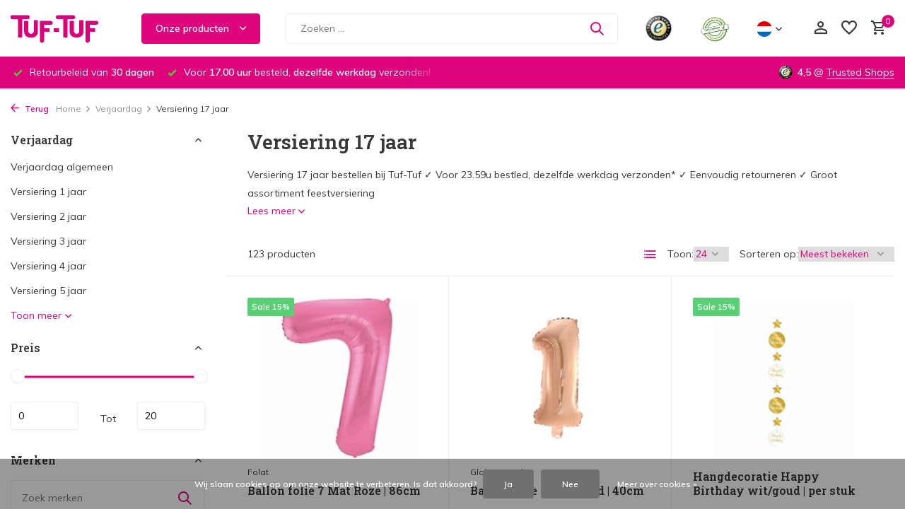

--- FILE ---
content_type: text/html;charset=utf-8
request_url: https://www.tuf-tuf.com/nl/verjaardag/versiering-17-jaar/
body_size: 46163
content:
<!DOCTYPE html>
<html lang="nl">
  <head>
        <meta charset="utf-8"/>
<!-- [START] 'blocks/head.rain' -->
<!--

  (c) 2008-2026 Lightspeed Netherlands B.V.
  http://www.lightspeedhq.com
  Generated: 31-01-2026 @ 00:07:48

-->
<link rel="canonical" href="https://www.tuf-tuf.com/nl/verjaardag/versiering-17-jaar/"/>
<link rel="next" href="https://www.tuf-tuf.com/nl/verjaardag/versiering-17-jaar/page2.html"/>
<link rel="alternate" href="https://www.tuf-tuf.com/nl/index.rss" type="application/rss+xml" title="Nieuwe producten"/>
<link href="https://cdn.webshopapp.com/assets/cookielaw.css?2025-02-20" rel="stylesheet" type="text/css"/>
<meta name="robots" content="noodp,noydir"/>
<meta name="google-site-verification" content="x9TYdat9Ut5U0W7azFV5OkaoquHjn7b-GRHFC8g3a7s"/>
<meta property="og:url" content="https://www.tuf-tuf.com/nl/verjaardag/versiering-17-jaar/?source=facebook"/>
<meta property="og:site_name" content="Tuf-Tuf Feestartikelen,  Traktaties en Speelgoed"/>
<meta property="og:title" content="Versiering 17 jaar voor de leukste 17 jaar verjaardag! | Tuf Tuf"/>
<meta property="og:description" content="Hoera 17 jaar! Tuf Tuf heeft het grootste assortiment versiering 17 jaar: slingers, ballonnen en meer! ✅ Direct leverbaar, achteraf betalen mogelijk."/>
<script src="https://app.dmws.plus/shop-assets/337306/dmws-plus-loader.js?id=1b2fbbc72aefedd03ecf9bb0d465b950"></script>
<!--[if lt IE 9]>
<script src="https://cdn.webshopapp.com/assets/html5shiv.js?2025-02-20"></script>
<![endif]-->
<!-- [END] 'blocks/head.rain' -->
    <title>Versiering 17 jaar voor de leukste 17 jaar verjaardag! | Tuf Tuf - Tuf-Tuf Feestartikelen,  Traktaties en Speelgoed</title>
    <meta name="description" content="Hoera 17 jaar! Tuf Tuf heeft het grootste assortiment versiering 17 jaar: slingers, ballonnen en meer! ✅ Direct leverbaar, achteraf betalen mogelijk." />
    <meta name="keywords" content="Versiering 17 jaar bestellen" />
    <meta http-equiv="X-UA-Compatible" content="IE=edge">
    <meta name="viewport" content="width=device-width, initial-scale=1.0, maximum-scale=5.0, user-scalable=no">
    <meta name="apple-mobile-web-app-capable" content="yes">
    <meta name="apple-mobile-web-app-status-bar-style" content="black">

    <link rel="alternate" hreflang="nl-NL" href="https://www.tuf-tuf.nl/" />
<link rel="alternate" hreflang="de-DE" href="https://www.tuf-tuf.de/" /> 
<link rel="alternate" hreflang="fr-BE" href="https://www.tuf-tuf.be/fr/" /> 
<link rel="alternate" hreflang="nl-BE" href="https://www.tuf-tuf.be/nl/" /> 
<link rel="alternate" hreflang="fr-FR" href="https://www.tuf-tuf.fr/" /> 
<link rel="alternate" hreflang="x-default" href="https://www.tuf-tuf.nl/" />
    
    <link rel="shortcut icon" href="https://cdn.webshopapp.com/shops/337306/themes/179613/v/1221761/assets/favicon.ico?20220510172142" type="image/x-icon" />
    <link rel="preconnect" href="https://fonts.gstatic.com" />
    <link rel="dns-prefetch" href="https://fonts.gstatic.com">
    <link rel="preconnect" href="https://fonts.googleapis.com">
		<link rel="dns-prefetch" href="https://fonts.googleapis.com">
		<link rel="preconnect" href="https://ajax.googleapis.com">
		<link rel="dns-prefetch" href="https://ajax.googleapis.com">
		<link rel="preconnect" href="https://cdn.webshopapp.com/">
		<link rel="dns-prefetch" href="https://cdn.webshopapp.com/">
    
                        <link rel="preload" href="https://fonts.googleapis.com/css2?family=Muli:wght@300;400;600&family=Roboto+Slab:wght@600&display=swap" as="style" />
    <link rel="preload" href="https://cdn.webshopapp.com/shops/337306/themes/179613/assets/bootstrap-min.css?20251001152711" as="style" />
    <link rel="preload" href="https://cdn.webshopapp.com/shops/337306/themes/179613/assets/owl-carousel-min.css?20251001152711" as="style" />
    <link rel="preload" href="https://cdn.jsdelivr.net/npm/@fancyapps/ui/dist/fancybox.css" as="style" />
    <link rel="preload" href="https://cdn.webshopapp.com/assets/gui-2-0.css?2025-02-20" as="style" />
    <link rel="preload" href="https://cdn.webshopapp.com/assets/gui-responsive-2-0.css?2025-02-20" as="style" />
        	<link rel="preload" href="https://cdn.webshopapp.com/shops/337306/themes/179613/assets/icomoon-medium.ttf?20251001152711" as="font" crossorigin>
        <link rel="preload" href="https://cdn.webshopapp.com/shops/337306/themes/179613/assets/style.css?20251001152711" as="style" />
    <link rel="preload" href="https://cdn.webshopapp.com/shops/337306/themes/179613/assets/custom.css?20251001152711" as="style" />
    
    <script src="https://cdn.webshopapp.com/assets/jquery-1-9-1.js?2025-02-20"></script>
    
    
<!-- Start of Clerk.io E-commerce Personalisation tool - www.clerk.io -->
<!-- End of Clerk.io E-commerce Personalisation tool - www.clerk.io -->
              
        <link rel="preload" href="https://cdn.webshopapp.com/shops/337306/themes/179613/assets/jquery-ui.js?20251001152711" as="script">    <link rel="preload" href="https://cdn.webshopapp.com/shops/337306/themes/179613/assets/bootstrap-min.js?20251001152711" as="script">
    <link rel="preload" href="https://cdn.webshopapp.com/assets/gui.js?2025-02-20" as="script">
    <link rel="preload" href="https://cdn.webshopapp.com/assets/gui-responsive-2-0.js?2025-02-20" as="script">
    <link rel="preload" href="https://cdn.webshopapp.com/shops/337306/themes/179613/assets/scripts.js?20251001152711" as="script">
    <link rel="preload" href="https://cdn.webshopapp.com/shops/337306/themes/179613/assets/global.js?20251001152711" as="script">
    
    <meta property="og:title" content="Versiering 17 jaar voor de leukste 17 jaar verjaardag! | Tuf Tuf">
<meta property="og:type" content="website"> 
<meta property="og:site_name" content="Tuf-Tuf Feestartikelen,  Traktaties en Speelgoed">
<meta property="og:url" content="https://www.tuf-tuf.com/">
<meta property="og:image" content="https://cdn.webshopapp.com/shops/337306/themes/179613/assets/share-image.jpg?20251001152711">
<meta name="twitter:title" content="Versiering 17 jaar voor de leukste 17 jaar verjaardag! | Tuf Tuf">
<meta name="twitter:description" content="Hoera 17 jaar! Tuf Tuf heeft het grootste assortiment versiering 17 jaar: slingers, ballonnen en meer! ✅ Direct leverbaar, achteraf betalen mogelijk.">
<meta name="twitter:site" content="Tuf-Tuf Feestartikelen,  Traktaties en Speelgoed">
<meta name="twitter:card" content="https://cdn.webshopapp.com/shops/337306/themes/179613/v/1221761/assets/logo.png?20220510172142">
<meta name="twitter:image" content="https://cdn.webshopapp.com/shops/337306/themes/179613/assets/share-image.jpg?20251001152711">
<script type="application/ld+json">
  [
        {
      "@context": "https://schema.org/",
      "@type": "BreadcrumbList",
      "itemListElement":
      [
        {
          "@type": "ListItem",
          "position": 1,
          "item": {
            "@id": "https://www.tuf-tuf.com/nl/",
            "name": "Home"
          }
        },
                {
          "@type": "ListItem",
          "position": 2,
          "item":	{
            "@id": "https://www.tuf-tuf.com/nl/verjaardag/",
            "name": "Verjaardag"
          }
        },                {
          "@type": "ListItem",
          "position": 3,
          "item":	{
            "@id": "https://www.tuf-tuf.com/nl/verjaardag/versiering-17-jaar/",
            "name": "Versiering 17 jaar"
          }
        }              ]
    },
            {
      "@context": "https://schema.org/",
      "@type": "Organization",
      "url": "https://www.tuf-tuf.com/",
      "name": "Tuf-Tuf Feestartikelen,  Traktaties en Speelgoed",
      "legalName": "Tuf-Tuf Feestartikelen,  Traktaties en Speelgoed",
      "description": "Hoera 17 jaar! Tuf Tuf heeft het grootste assortiment versiering 17 jaar: slingers, ballonnen en meer! ✅ Direct leverbaar, achteraf betalen mogelijk.",
      "logo": "https://cdn.webshopapp.com/shops/337306/themes/179613/v/1221761/assets/logo.png?20220510172142",
      "image": "https://cdn.webshopapp.com/shops/337306/themes/179613/assets/share-image.jpg?20251001152711",
      "contactPoint": {
        "@type": "ContactPoint",
        "contactType": "Customer service",
        "telephone": ""
      },
      "address": {
        "@type": "PostalAddress",
        "streetAddress": "",
        "addressLocality": "",
        "postalCode": "",
        "addressCountry": "NL"
      }
          },
    { 
      "@context": "https://schema.org/", 
      "@type": "WebSite", 
      "url": "https://www.tuf-tuf.com/", 
      "name": "Tuf-Tuf Feestartikelen,  Traktaties en Speelgoed",
      "description": "Hoera 17 jaar! Tuf Tuf heeft het grootste assortiment versiering 17 jaar: slingers, ballonnen en meer! ✅ Direct leverbaar, achteraf betalen mogelijk.",
      "author": [
        {
          "@type": "Organization",
          "url": "https://www.dmws.nl/",
          "name": "DMWS BV",
          "address": {
            "@type": "PostalAddress",
            "streetAddress": "Wilhelmina plein 25",
            "addressLocality": "Eindhoven",
            "addressRegion": "NB",
            "postalCode": "5611 HG",
            "addressCountry": "NL"
          }
        }
      ]
    }      ]
</script>    
    <link rel="stylesheet" href="https://fonts.googleapis.com/css2?family=Muli:wght@300;400;600&family=Roboto+Slab:wght@600&display=swap" type="text/css">
    <link rel="stylesheet" href="https://cdn.webshopapp.com/shops/337306/themes/179613/assets/bootstrap-min.css?20251001152711" type="text/css">
    <link rel="stylesheet" href="https://cdn.webshopapp.com/shops/337306/themes/179613/assets/owl-carousel-min.css?20251001152711" type="text/css">
    <link rel="stylesheet" href="https://cdn.jsdelivr.net/npm/@fancyapps/ui/dist/fancybox.css" type="text/css">
    <link rel="stylesheet" href="https://cdn.webshopapp.com/assets/gui-2-0.css?2025-02-20" type="text/css">
    <link rel="stylesheet" href="https://cdn.webshopapp.com/assets/gui-responsive-2-0.css?2025-02-20" type="text/css">
    <link rel="stylesheet" href="https://cdn.webshopapp.com/shops/337306/themes/179613/assets/style.css?20251001152711" type="text/css">
    <link rel="stylesheet" href="https://cdn.webshopapp.com/shops/337306/themes/179613/assets/custom.css?20251001152711" type="text/css">
  </head>
  <body>
    <aside id="cart" class="sidebar d-flex cart palette-bg-white"><div class="heading d-none d-sm-block"><i class="icon-x close"></i><h3>Mijn winkelwagen</h3></div><div class="heading d-sm-none palette-bg-dark mobile"><i class="icon-x close"></i><h3>Mijn winkelwagen</h3></div><div class="filledCart d-none"><ul class="list-cart list-inline mb-0 scrollbar"></ul><div class="totals-wrap"><p data-cart="total">Totaal (<span class="length">0</span>) producten<span class="amount"> €</span></p><p data-cart="vat">BTW<span>0 €</span></p><p class="total" data-cart="grand-total"><b>Totaalbedrag</b><span class="grey">Incl. btw</span><span><b> €</b></span></p></div><div class="continue d-flex align-items-center"><a href="https://www.tuf-tuf.com/nl/cart/" class="button solid cta">Ja, ik wil dit bestellen</a></div><div class="link">Niet goed? <b>Eenvoudig retourneren</b></div></div><p class="emptyCart align-items-center">U heeft geen artikelen in uw winkelwagen...</p><div class="bottom d-none d-sm-block"><div class="payments d-flex justify-content-center flex-wrap dmws-payments"><div class="d-flex align-items-center justify-content-center"><img class="lazy" src="https://cdn.webshopapp.com/shops/337306/themes/179613/assets/lazy-preload.jpg?20251001152711" data-src="https://cdn.webshopapp.com/assets/icon-payment-mastercard.png?2025-02-20" alt="MasterCard" height="16" width="37" /></div><div class="d-flex align-items-center justify-content-center"><img class="lazy" src="https://cdn.webshopapp.com/shops/337306/themes/179613/assets/lazy-preload.jpg?20251001152711" data-src="https://cdn.webshopapp.com/assets/icon-payment-visa.png?2025-02-20" alt="Visa" height="16" width="37" /></div><div class="d-flex align-items-center justify-content-center"><img class="lazy" src="https://cdn.webshopapp.com/shops/337306/themes/179613/assets/lazy-preload.jpg?20251001152711" data-src="https://cdn.webshopapp.com/assets/icon-payment-maestro.png?2025-02-20" alt="Maestro" height="16" width="37" /></div><div class="d-flex align-items-center justify-content-center"><img class="lazy" src="https://cdn.webshopapp.com/shops/337306/themes/179613/assets/lazy-preload.jpg?20251001152711" data-src="https://cdn.webshopapp.com/assets/icon-payment-directebanking.png?2025-02-20" alt="SOFORT Banking" height="16" width="37" /></div><div class="d-flex align-items-center justify-content-center"><img class="lazy" src="https://cdn.webshopapp.com/shops/337306/themes/179613/assets/lazy-preload.jpg?20251001152711" data-src="https://cdn.webshopapp.com/assets/icon-payment-giropay.png?2025-02-20" alt="Giropay" height="16" width="37" /></div><div class="d-flex align-items-center justify-content-center"><img class="lazy" src="https://cdn.webshopapp.com/shops/337306/themes/179613/assets/lazy-preload.jpg?20251001152711" data-src="https://cdn.webshopapp.com/assets/icon-payment-ideal.png?2025-02-20" alt="iDEAL" height="16" width="37" /></div><div class="d-flex align-items-center justify-content-center"><img class="lazy" src="https://cdn.webshopapp.com/shops/337306/themes/179613/assets/lazy-preload.jpg?20251001152711" data-src="https://cdn.webshopapp.com/assets/icon-payment-mistercash.png?2025-02-20" alt="Bancontact" height="16" width="37" /></div><div class="d-flex align-items-center justify-content-center"><img class="lazy" src="https://cdn.webshopapp.com/shops/337306/themes/179613/assets/lazy-preload.jpg?20251001152711" data-src="https://cdn.webshopapp.com/assets/icon-payment-kbc.png?2025-02-20" alt="KBC" height="16" width="37" /></div><div class="d-flex align-items-center justify-content-center"><img class="lazy" src="https://cdn.webshopapp.com/shops/337306/themes/179613/assets/lazy-preload.jpg?20251001152711" data-src="https://cdn.webshopapp.com/assets/icon-payment-cartesbancaires.png?2025-02-20" alt="Cartes Bancaires" height="16" width="37" /></div><div class="d-flex align-items-center justify-content-center"><img class="lazy" src="https://cdn.webshopapp.com/shops/337306/themes/179613/assets/lazy-preload.jpg?20251001152711" data-src="https://cdn.webshopapp.com/assets/icon-payment-paypalcp.png?2025-02-20" alt="PayPal" height="16" width="37" /></div></div></div></aside><header id="variant-2" class="d-none d-md-block sticky"><div class="sticky"><div class="overlay palette-bg-white"></div><div class="mainbar palette-bg-white"><div class="container"><div class="row align-items-center justify-content-between"><div class="col-12 d-flex align-items-center justify-content-between"><div class="d-md-none mobile-menu"><i class="icon-menu"></i><div class="menu-wrapper"><div class="d-flex align-items-center justify-content-between heading palette-bg-dark"><span>Menu</span><i class="icon-x"></i></div><ul class="list-inline mb-0 palette-bg-white"><li class="categories images"><a href="https://www.tuf-tuf.com/nl/catalog/" data-title="categorieën">Categorieën</a><div class="back">Terug naar <span></span></div><ul><li class="has-sub img"><a href="https://www.tuf-tuf.com/nl/kinderfeestjes/" class="nf" data-title="kinderfeestjes"><img src="https://cdn.webshopapp.com/shops/337306/files/402425569/30x40x3/image.jpg" alt="Kinderfeestjes" height="40" width="30" />Kinderfeestjes<i class="icon-chevron-down"></i></a><ul class="sub"><li class=""><a href="https://www.tuf-tuf.com/nl/kinderfeestjes/avengers-versiering/" data-title="avengers versiering">Avengers versiering</a></li><li class=""><a href="https://www.tuf-tuf.com/nl/kinderfeestjes/baby-shark-versiering/" data-title="baby shark versiering">Baby Shark versiering</a></li><li class=""><a href="https://www.tuf-tuf.com/nl/kinderfeestjes/ballerina-versiering/" data-title="ballerina versiering">Ballerina versiering</a></li><li class=""><a href="https://www.tuf-tuf.com/nl/kinderfeestjes/boerderij-versiering/" data-title="boerderij versiering">Boerderij versiering</a></li><li class=""><a href="https://www.tuf-tuf.com/nl/kinderfeestjes/bouw-versiering/" data-title="bouw versiering">Bouw versiering</a></li><li class=""><a href="https://www.tuf-tuf.com/nl/kinderfeestjes/barbie-versiering/" data-title="barbie versiering">Barbie versiering</a></li><li class=""><a href="https://www.tuf-tuf.com/nl/kinderfeestjes/batman-versiering/" data-title="batman versiering">Batman versiering</a></li><li class=""><a href="https://www.tuf-tuf.com/nl/kinderfeestjes/bing-versiering/" data-title="bing versiering">Bing versiering</a></li><li class=""><a href="https://www.tuf-tuf.com/nl/kinderfeestjes/bumba-versiering/" data-title="bumba versiering">Bumba versiering</a></li><li class=""><a href="https://www.tuf-tuf.com/nl/kinderfeestjes/cars-versiering/" data-title="cars versiering">Cars versiering</a></li><li class=""><a href="https://www.tuf-tuf.com/nl/kinderfeestjes/cupcake-versiering/" data-title="cupcake versiering">Cupcake versiering</a></li><li class=""><a href="https://www.tuf-tuf.com/nl/kinderfeestjes/dino-versiering/" data-title="dino versiering">Dino versiering</a></li><li class=""><a href="https://www.tuf-tuf.com/nl/kinderfeestjes/disney-princess-versiering/" data-title="disney princess versiering">Disney Princess versiering</a></li><li class=""><a href="https://www.tuf-tuf.com/nl/kinderfeestjes/diy-kinderfeestje-versiering/" data-title="diy kinderfeestje versiering">DIY Kinderfeestje versiering</a></li><li class=""><a href="https://www.tuf-tuf.com/nl/kinderfeestjes/doc-mc-stuffins-versiering/" data-title="doc mc stuffins versiering">Doc Mc Stuffins versiering</a></li><li class=""><a href="https://www.tuf-tuf.com/nl/kinderfeestjes/dora-versiering/" data-title="dora versiering">Dora versiering</a></li><li class=""><a href="https://www.tuf-tuf.com/nl/kinderfeestjes/draken-versiering/" data-title="draken versiering">Draken versiering</a></li><li class="has-children"><a href="https://www.tuf-tuf.com/nl/kinderfeestjes/jungle-safari-versiering/" data-title="jungle &amp; safari versiering">Jungle &amp; Safari versiering<i class="icon-chevron-down"></i></a><ul class="sub"><li><a href="https://www.tuf-tuf.com/nl/kinderfeestjes/jungle-safari-versiering/get-wild/" data-title="get wild">Get Wild</a></li><li><a href="https://www.tuf-tuf.com/nl/kinderfeestjes/jungle-safari-versiering/animal-safari/" data-title="animal safari">Animal Safari</a></li><li><a href="https://www.tuf-tuf.com/nl/kinderfeestjes/jungle-safari-versiering/zoo-party/" data-title="zoo party">Zoo Party</a></li><li><a href="https://www.tuf-tuf.com/nl/kinderfeestjes/jungle-safari-versiering/lets-go-wild/" data-title="let&#039;s go wild">Let&#039;s Go Wild</a></li><li><a href="https://www.tuf-tuf.com/nl/kinderfeestjes/jungle-safari-versiering/jungle-safari-traktaties/" data-title="jungle &amp; safari traktaties">Jungle &amp; Safari traktaties</a></li><li><a href="https://www.tuf-tuf.com/nl/kinderfeestjes/jungle-safari-versiering/safari-party/" data-title="safari party">Safari Party</a></li><li><a href="https://www.tuf-tuf.com/nl/kinderfeestjes/jungle-safari-versiering/safari-kids/" data-title="safari kids">Safari Kids</a></li><li><a href="https://www.tuf-tuf.com/nl/kinderfeestjes/jungle-safari-versiering/party-animal/" data-title="party animal">Party Animal</a></li></ul></li><li class="has-children"><a href="https://www.tuf-tuf.com/nl/kinderfeestjes/eenhoorn-versiering/" data-title="eenhoorn versiering">Eenhoorn versiering<i class="icon-chevron-down"></i></a><ul class="sub"><li><a href="https://www.tuf-tuf.com/nl/kinderfeestjes/eenhoorn-versiering/baby-unicorn-versiering/" data-title="baby unicorn versiering">Baby Unicorn versiering</a></li><li><a href="https://www.tuf-tuf.com/nl/kinderfeestjes/eenhoorn-versiering/eenhoorn-roze-kasteel/" data-title="eenhoorn roze kasteel">Eenhoorn Roze Kasteel</a></li><li><a href="https://www.tuf-tuf.com/nl/kinderfeestjes/eenhoorn-versiering/eenhoorn-goud/" data-title="eenhoorn goud">Eenhoorn Goud</a></li><li><a href="https://www.tuf-tuf.com/nl/kinderfeestjes/eenhoorn-versiering/eenhoorn-minnie-mouse/" data-title="eenhoorn minnie mouse">Eenhoorn Minnie Mouse</a></li><li><a href="https://www.tuf-tuf.com/nl/kinderfeestjes/eenhoorn-versiering/magical-unicorn-eenhoorn/" data-title="magical unicorn eenhoorn">Magical Unicorn eenhoorn</a></li><li><a href="https://www.tuf-tuf.com/nl/kinderfeestjes/eenhoorn-versiering/unicorn-sparkle/" data-title="unicorn sparkle">Unicorn Sparkle</a></li><li><a href="https://www.tuf-tuf.com/nl/kinderfeestjes/eenhoorn-versiering/unicorn-fantasy/" data-title="unicorn fantasy">Unicorn Fantasy</a></li><li><a href="https://www.tuf-tuf.com/nl/kinderfeestjes/eenhoorn-versiering/unicorn-hooray/" data-title="unicorn hooray">Unicorn Hooray</a></li><li><a href="https://www.tuf-tuf.com/nl/kinderfeestjes/eenhoorn-versiering/unicorn-kids/" data-title="unicorn kids">Unicorn Kids</a></li><li><a href="https://www.tuf-tuf.com/nl/kinderfeestjes/eenhoorn-versiering/unicorn-party/" data-title="unicorn party">Unicorn Party</a></li><li><a href="https://www.tuf-tuf.com/nl/kinderfeestjes/eenhoorn-versiering/eenhoorn-regenboog/" data-title="eenhoorn regenboog">Eenhoorn Regenboog</a></li><li><a href="https://www.tuf-tuf.com/nl/kinderfeestjes/eenhoorn-versiering/eenhoorn-kaarsjes-en-taartdeco/" data-title="eenhoorn kaarsjes en taartdeco">Eenhoorn kaarsjes en Taartdeco</a></li><li><a href="https://www.tuf-tuf.com/nl/kinderfeestjes/eenhoorn-versiering/eenhoorn-traktaties/" data-title="eenhoorn traktaties">Eenhoorn Traktaties</a></li></ul></li><li class=""><a href="https://www.tuf-tuf.com/nl/kinderfeestjes/emoji-en-smiley-versiering/" data-title="emoji en smiley versiering">Emoji en Smiley versiering</a></li><li class=""><a href="https://www.tuf-tuf.com/nl/kinderfeestjes/uil-versiering/" data-title="uil versiering">Uil versiering</a></li><li class=""><a href="https://www.tuf-tuf.com/nl/kinderfeestjes/voertuigen-versiering/" data-title="voertuigen versiering">Voertuigen versiering</a></li><li class=""><a href="https://www.tuf-tuf.com/nl/kinderfeestjes/feeen-versiering/" data-title="feeën versiering">Feeën versiering</a></li><li class=""><a href="https://www.tuf-tuf.com/nl/kinderfeestjes/brandweer-versiering/" data-title="brandweer versiering">Brandweer versiering</a></li><li class=""><a href="https://www.tuf-tuf.com/nl/kinderfeestjes/brandweerman-sam-versiering/" data-title="brandweerman sam versiering">Brandweerman Sam versiering</a></li><li class=""><a href="https://www.tuf-tuf.com/nl/kinderfeestjes/finding-dory-versiering/" data-title="finding dory versiering">Finding Dory versiering</a></li><li class=""><a href="https://www.tuf-tuf.com/nl/kinderfeestjes/planes-versiering/" data-title="planes versiering">Planes versiering</a></li><li class=""><a href="https://www.tuf-tuf.com/nl/kinderfeestjes/formule-1-versiering/" data-title="formule 1 versiering">Formule 1 versiering</a></li><li class=""><a href="https://www.tuf-tuf.com/nl/kinderfeestjes/fortnite-versiering/" data-title="fortnite versiering">Fortnite versiering</a></li><li class=""><a href="https://www.tuf-tuf.com/nl/kinderfeestjes/frozen-versiering/" data-title="frozen versiering">Frozen versiering</a></li><li class=""><a href="https://www.tuf-tuf.com/nl/kinderfeestjes/voetbal-versiering/" data-title="voetbal versiering">Voetbal versiering</a></li><li class=""><a href="https://www.tuf-tuf.com/nl/kinderfeestjes/furby-versiering/" data-title="furby versiering">Furby versiering</a></li><li class=""><a href="https://www.tuf-tuf.com/nl/kinderfeestjes/meidenfeest-versiering/" data-title="meidenfeest versiering">Meidenfeest versiering</a></li><li class=""><a href="https://www.tuf-tuf.com/nl/kinderfeestjes/hello-kitty-versiering/" data-title="hello kitty versiering">Hello Kitty versiering</a></li><li class=""><a href="https://www.tuf-tuf.com/nl/kinderfeestjes/harry-potter-versiering/" data-title="harry potter versiering">Harry Potter versiering</a></li><li class=""><a href="https://www.tuf-tuf.com/nl/kinderfeestjes/heksen-versiering/" data-title="heksen versiering">Heksen versiering</a></li><li class=""><a href="https://www.tuf-tuf.com/nl/kinderfeestjes/griezelfeest-versiering/" data-title="griezelfeest versiering">Griezelfeest versiering</a></li><li class=""><a href="https://www.tuf-tuf.com/nl/kinderfeestjes/indianen-versiering/" data-title="indianen versiering">Indianen versiering</a></li><li class=""><a href="https://www.tuf-tuf.com/nl/kinderfeestjes/insecten-versiering/" data-title="insecten versiering">Insecten versiering</a></li><li class=""><a href="https://www.tuf-tuf.com/nl/kinderfeestjes/jake-and-the-neverland-pirates/" data-title="jake and the neverland pirates">Jake and the Neverland Pirates</a></li><li class=""><a href="https://www.tuf-tuf.com/nl/kinderfeestjes/jill-diy-versiering/" data-title="jill diy versiering">Jill DIY versiering</a></li><li class=""><a href="https://www.tuf-tuf.com/nl/kinderfeestjes/justice-league-versiering/" data-title="justice league versiering">Justice League versiering</a></li><li class=""><a href="https://www.tuf-tuf.com/nl/kinderfeestjes/k3-versiering/" data-title="k3 versiering">K3 versiering</a></li><li class=""><a href="https://www.tuf-tuf.com/nl/kinderfeestjes/karate-versiering/" data-title="karate versiering">Karate versiering</a></li><li class=""><a href="https://www.tuf-tuf.com/nl/kinderfeestjes/alligator-versiering/" data-title="alligator versiering">Alligator versiering</a></li><li class="has-children"><a href="https://www.tuf-tuf.com/nl/kinderfeestjes/lego-versiering/" data-title="lego versiering">Lego versiering<i class="icon-chevron-down"></i></a><ul class="sub"><li><a href="https://www.tuf-tuf.com/nl/kinderfeestjes/lego-versiering/lego-blokken/" data-title="lego blokken">Lego Blokken</a></li><li><a href="https://www.tuf-tuf.com/nl/kinderfeestjes/lego-versiering/lego-party-time/" data-title="lego party time!">Lego Party Time!</a></li><li><a href="https://www.tuf-tuf.com/nl/kinderfeestjes/lego-versiering/lego-city/" data-title="lego city">Lego City</a></li><li><a href="https://www.tuf-tuf.com/nl/kinderfeestjes/lego-versiering/lego-ninjago/" data-title="lego ninjago">Lego Ninjago</a></li><li><a href="https://www.tuf-tuf.com/nl/kinderfeestjes/lego-versiering/lego-traktaties/" data-title="lego traktaties">Lego Traktaties</a></li><li><a href="https://www.tuf-tuf.com/nl/kinderfeestjes/lego-versiering/lego-taartdeco-en-kaarsjes/" data-title="lego taartdeco en kaarsjes">Lego Taartdeco en Kaarsjes</a></li></ul></li><li class=""><a href="https://www.tuf-tuf.com/nl/kinderfeestjes/lol-surprise-versiering/" data-title="lol surprise versiering">LOL Surprise versiering</a></li><li class=""><a href="https://www.tuf-tuf.com/nl/kinderfeestjes/littlest-pet-shop-versiering/" data-title="littlest pet shop versiering">Littlest Pet Shop versiering</a></li><li class=""><a href="https://www.tuf-tuf.com/nl/kinderfeestjes/toverfeest-versiering/" data-title="toverfeest versiering">Toverfeest versiering</a></li><li class=""><a href="https://www.tuf-tuf.com/nl/kinderfeestjes/ladybug-versiering/" data-title="ladybug versiering">Ladybug versiering</a></li><li class="has-children"><a href="https://www.tuf-tuf.com/nl/kinderfeestjes/zeemeermin-versiering/" data-title="zeemeermin versiering">Zeemeermin versiering<i class="icon-chevron-down"></i></a><ul class="sub"><li><a href="https://www.tuf-tuf.com/nl/kinderfeestjes/zeemeermin-versiering/zeemeermin-ariel/" data-title="zeemeermin ariel">Zeemeermin Ariel</a></li><li><a href="https://www.tuf-tuf.com/nl/kinderfeestjes/zeemeermin-versiering/zeemeermin-feestje/" data-title="zeemeermin feestje">Zeemeermin Feestje</a></li><li><a href="https://www.tuf-tuf.com/nl/kinderfeestjes/zeemeermin-versiering/zeemeermin-glitter-versiering/" data-title="zeemeermin glitter versiering">Zeemeermin Glitter Versiering</a></li><li><a href="https://www.tuf-tuf.com/nl/kinderfeestjes/zeemeermin-versiering/zeemeermin-mermaid-versiering/" data-title="zeemeermin mermaid versiering">Zeemeermin Mermaid Versiering<i class="icon-chevron-down"></i></a><ul class="sub"><li><a href="https://www.tuf-tuf.com/nl/kinderfeestjes/zeemeermin-versiering/zeemeermin-mermaid-versiering/young-and-fab-versiering/" data-title="young and fab versiering">Young and Fab versiering</a></li></ul></li><li><a href="https://www.tuf-tuf.com/nl/kinderfeestjes/zeemeermin-versiering/zeemeermin-party-versiering/" data-title="zeemeermin party versiering">Zeemeermin Party Versiering</a></li><li><a href="https://www.tuf-tuf.com/nl/kinderfeestjes/zeemeermin-versiering/zeemeermin-shine-versiering/" data-title="zeemeermin shine versiering">Zeemeermin Shine Versiering</a></li><li><a href="https://www.tuf-tuf.com/nl/kinderfeestjes/zeemeermin-versiering/zeemeermin-taart-deco-en-kaarsjes/" data-title="zeemeermin taart deco en kaarsjes">Zeemeermin Taart Deco en Kaarsjes</a></li><li><a href="https://www.tuf-tuf.com/nl/kinderfeestjes/zeemeermin-versiering/zeemeermin-traktaties/" data-title="zeemeermin traktaties">Zeemeermin Traktaties</a></li><li><a href="https://www.tuf-tuf.com/nl/kinderfeestjes/zeemeermin-versiering/mermaid-magic-versiering/" data-title="mermaid magic versiering">Mermaid Magic Versiering</a></li></ul></li><li class=""><a href="https://www.tuf-tuf.com/nl/kinderfeestjes/my-little-pony-versiering/" data-title="my little pony versiering">My Little Pony versiering</a></li><li class=""><a href="https://www.tuf-tuf.com/nl/kinderfeestjes/mickey-mouse-versiering/" data-title="mickey mouse versiering">Mickey Mouse versiering</a></li><li class=""><a href="https://www.tuf-tuf.com/nl/kinderfeestjes/minecraft-versiering/" data-title="minecraft versiering">Minecraft versiering</a></li><li class=""><a href="https://www.tuf-tuf.com/nl/kinderfeestjes/minions-versiering/" data-title="minions versiering">Minions versiering</a></li><li class=""><a href="https://www.tuf-tuf.com/nl/kinderfeestjes/minnie-mouse-versiering/" data-title="minnie mouse versiering">Minnie Mouse versiering</a></li><li class=""><a href="https://www.tuf-tuf.com/nl/kinderfeestjes/monster-high-versiering/" data-title="monster high versiering">Monster High versiering</a></li><li class=""><a href="https://www.tuf-tuf.com/nl/kinderfeestjes/monster-jam-versiering/" data-title="monster jam versiering">Monster Jam versiering</a></li><li class=""><a href="https://www.tuf-tuf.com/nl/" data-title=""></a></li><li class=""><a href="https://www.tuf-tuf.com/nl/" data-title=""></a></li><li class=""><a href="https://www.tuf-tuf.com/nl/kinderfeestjes/nerf-versiering/" data-title="nerf versiering">Nerf versiering</a></li><li class=""><a href="https://www.tuf-tuf.com/nl/kinderfeestjes/ninja-turtles-versiering/" data-title="ninja turtles versiering">Ninja Turtles versiering</a></li><li class=""><a href="https://www.tuf-tuf.com/nl/kinderfeestjes/olaf-frozen-versiering/" data-title="olaf frozen versiering">Olaf Frozen versiering</a></li><li class=""><a href="https://www.tuf-tuf.com/nl/kinderfeestjes/oceaan-dolfijn/" data-title="oceaan | dolfijn">Oceaan | Dolfijn</a></li><li class=""><a href="https://www.tuf-tuf.com/nl/kinderfeestjes/oceaan-buddies-versiering/" data-title="oceaan buddies versiering">Oceaan Buddies versiering</a></li><li class=""><a href="https://www.tuf-tuf.com/nl/kinderfeestjes/buurman-en-buurman-versiering/" data-title="buurman en buurman versiering">Buurman en Buurman versiering</a></li><li class="has-children"><a href="https://www.tuf-tuf.com/nl/kinderfeestjes/paarden-versiering/" data-title="paarden versiering">Paarden versiering<i class="icon-chevron-down"></i></a><ul class="sub"><li><a href="https://www.tuf-tuf.com/nl/kinderfeestjes/paarden-versiering/paard-en-pony/" data-title="paard en pony">Paard en Pony</a></li><li><a href="https://www.tuf-tuf.com/nl/kinderfeestjes/paarden-versiering/pretty-pony/" data-title="pretty pony">Pretty Pony</a></li><li><a href="https://www.tuf-tuf.com/nl/kinderfeestjes/paarden-versiering/pink-pony/" data-title="pink pony">Pink Pony</a></li><li><a href="https://www.tuf-tuf.com/nl/kinderfeestjes/paarden-versiering/beautiful-horses/" data-title="beautiful horses">Beautiful Horses</a></li><li><a href="https://www.tuf-tuf.com/nl/kinderfeestjes/paarden-versiering/charming-horses/" data-title="charming horses">Charming Horses</a></li><li><a href="https://www.tuf-tuf.com/nl/kinderfeestjes/paarden-versiering/lovely-horses/" data-title="lovely horses">Lovely Horses</a></li><li><a href="https://www.tuf-tuf.com/nl/kinderfeestjes/paarden-versiering/trendy-paarden/" data-title="trendy paarden">Trendy Paarden</a></li><li><a href="https://www.tuf-tuf.com/nl/kinderfeestjes/paarden-versiering/paarden-taart-deco-en-kaarsjes/" data-title="paarden taart deco en kaarsjes">Paarden Taart deco en Kaarsjes</a></li><li><a href="https://www.tuf-tuf.com/nl/kinderfeestjes/paarden-versiering/paarden-traktaties/" data-title="paarden traktaties">Paarden Traktaties</a></li></ul></li><li class=""><a href="https://www.tuf-tuf.com/nl/kinderfeestjes/paw-patrol-versiering/" data-title="paw patrol versiering">Paw Patrol versiering</a></li><li class=""><a href="https://www.tuf-tuf.com/nl/kinderfeestjes/peppa-pig-versiering/" data-title="peppa pig versiering">Peppa Pig versiering</a></li><li class=""><a href="https://www.tuf-tuf.com/nl/kinderfeestjes/phineas-en-ferb-versiering/" data-title="phineas en ferb versiering">Phineas en Ferb versiering</a></li><li class=""><a href="https://www.tuf-tuf.com/nl/kinderfeestjes/pieter-post-versiering/" data-title="pieter post versiering">Pieter Post versiering</a></li><li class=""><a href="https://www.tuf-tuf.com/nl/kinderfeestjes/pirate-girl-versiering/" data-title="pirate girl versiering">Pirate Girl versiering</a></li><li class=""><a href="https://www.tuf-tuf.com/nl/kinderfeestjes/piraten-versiering/" data-title="piraten versiering">Piraten versiering</a></li><li class=""><a href="https://www.tuf-tuf.com/nl/kinderfeestjes/pj-masks-versiering/" data-title="pj masks versiering">PJ Masks versiering</a></li><li class=""><a href="https://www.tuf-tuf.com/nl/kinderfeestjes/pokemon-versiering/" data-title="pokémon versiering">Pokémon versiering</a></li><li class=""><a href="https://www.tuf-tuf.com/nl/kinderfeestjes/politie-versiering/" data-title="politie versiering">Politie versiering</a></li><li class=""><a href="https://www.tuf-tuf.com/nl/kinderfeestjes/power-rangers-versiering/" data-title="power rangers versiering">Power Rangers versiering</a></li><li class=""><a href="https://www.tuf-tuf.com/nl/kinderfeestjes/prinsessen-versiering-11457435/" data-title="prinsessen versiering">Prinsessen versiering</a></li><li class=""><a href="https://www.tuf-tuf.com/nl/kinderfeestjes/prinsessia-versiering/" data-title="prinsessia versiering">Prinsessia versiering</a></li><li class=""><a href="https://www.tuf-tuf.com/nl/kinderfeestjes/space-ruimtevaart-versiering/" data-title="space | ruimtevaart versiering">Space | Ruimtevaart versiering</a></li><li class=""><a href="https://www.tuf-tuf.com/nl/kinderfeestjes/regenboog-versiering/" data-title="regenboog versiering">Regenboog versiering</a></li><li class=""><a href="https://www.tuf-tuf.com/nl/kinderfeestjes/ridder-versiering/" data-title="ridder versiering">Ridder versiering</a></li><li class=""><a href="https://www.tuf-tuf.com/nl/kinderfeestjes/schedel-versiering/" data-title="schedel versiering">Schedel versiering</a></li><li class=""><a href="https://www.tuf-tuf.com/nl/kinderfeestjes/shimmer-and-shine-versiering/" data-title="shimmer and shine versiering">Shimmer and Shine versiering</a></li><li class=""><a href="https://www.tuf-tuf.com/nl/kinderfeestjes/smurfen-versiering/" data-title="smurfen versiering">Smurfen versiering</a></li><li class=""><a href="https://www.tuf-tuf.com/nl/kinderfeestjes/vlinder-versiering/" data-title="vlinder versiering">Vlinder versiering</a></li><li class=""><a href="https://www.tuf-tuf.com/nl/kinderfeestjes/sesamstraat-versiering/" data-title="sesamstraat versiering">Sesamstraat versiering</a></li><li class=""><a href="https://www.tuf-tuf.com/nl/kinderfeestjes/sofia-the-first-versiering/" data-title="sofia the first versiering">Sofia the First versiering</a></li><li class=""><a href="https://www.tuf-tuf.com/nl/kinderfeestjes/game-versiering/" data-title="game versiering">Game versiering</a></li><li class=""><a href="https://www.tuf-tuf.com/nl/kinderfeestjes/spiderman-versiering/" data-title="spiderman versiering">Spiderman versiering</a></li><li class=""><a href="https://www.tuf-tuf.com/nl/kinderfeestjes/spongebob-versiering/" data-title="spongebob versiering">SpongeBob versiering</a></li><li class=""><a href="https://www.tuf-tuf.com/nl/kinderfeestjes/star-wars-versiering/" data-title="star wars versiering">Star Wars versiering</a></li><li class=""><a href="https://www.tuf-tuf.com/nl/kinderfeestjes/superheld-versiering/" data-title="superheld versiering">Superheld versiering</a></li><li class=""><a href="https://www.tuf-tuf.com/nl/kinderfeestjes/super-hero-girls-versiering/" data-title="super hero girls versiering">Super Hero Girls versiering</a></li><li class=""><a href="https://www.tuf-tuf.com/nl/kinderfeestjes/super-mario-bros-versiering/" data-title="super mario bros versiering">Super Mario Bros versiering</a></li><li class=""><a href="https://www.tuf-tuf.com/nl/kinderfeestjes/camouflage-leger-versiering/" data-title="camouflage | leger versiering">Camouflage | Leger versiering</a></li><li class=""><a href="https://www.tuf-tuf.com/nl/kinderfeestjes/thomas-de-trein-versiering/" data-title="thomas de trein versiering">Thomas de Trein versiering</a></li><li class=""><a href="https://www.tuf-tuf.com/nl/kinderfeestjes/thunderbirds-decoratie/" data-title="thunderbirds decoratie">Thunderbirds decoratie</a></li><li class=""><a href="https://www.tuf-tuf.com/nl/kinderfeestjes/dieren-versiering/" data-title="dieren versiering">Dieren versiering</a></li><li class=""><a href="https://www.tuf-tuf.com/nl/kinderfeestjes/tik-tok-versiering/" data-title="tik tok versiering">Tik Tok versiering</a></li><li class=""><a href="https://www.tuf-tuf.com/nl/kinderfeestjes/tinkerbell-versiering/" data-title="tinkerbell versiering">Tinkerbell versiering</a></li><li class=""><a href="https://www.tuf-tuf.com/nl/kinderfeestjes/toy-story-versiering/" data-title="toy story versiering">Toy Story versiering</a></li><li class=""><a href="https://www.tuf-tuf.com/nl/kinderfeestjes/tractor-versiering/" data-title="tractor versiering">Tractor versiering</a></li><li class=""><a href="https://www.tuf-tuf.com/nl/kinderfeestjes/trolls-versiering/" data-title="trolls versiering">Trolls versiering</a></li><li class=""><a href="https://www.tuf-tuf.com/nl/kinderfeestjes/vaiana-versiering/" data-title="vaiana versiering">Vaiana versiering</a></li><li class=""><a href="https://www.tuf-tuf.com/nl/kinderfeestjes/woodland-bosdieren-versiering/" data-title="woodland bosdieren versiering">Woodland Bosdieren versiering</a></li><li class=""><a href="https://www.tuf-tuf.com/nl/kinderfeestjes/woezel-en-pip-versiering/" data-title="woezel en pip versiering">Woezel en Pip versiering</a></li><li class=""><a href="https://www.tuf-tuf.com/nl/kinderfeestjes/wilde-westen-versiering/" data-title="wilde westen versiering">Wilde Westen versiering</a></li><li class=""><a href="https://www.tuf-tuf.com/nl/kinderfeestjes/winnie-de-poeh-versiering/" data-title="winnie de poeh versiering">Winnie de Poeh versiering</a></li><li class=""><a href="https://www.tuf-tuf.com/nl/kinderfeestjes/miraculous-versiering/" data-title="miraculous versiering">Miraculous versiering</a></li><li class=""><a href="https://www.tuf-tuf.com/nl/kinderfeestjes/bluey-versiering/" data-title="bluey versiering">Bluey versiering</a></li><li class=""><a href="https://www.tuf-tuf.com/nl/kinderfeestjes/zombie-versiering/" data-title="zombie versiering">Zombie versiering</a></li><li class=""><a href="https://www.tuf-tuf.com/nl/kinderfeestjes/circus-versiering/" data-title="circus versiering">Circus versiering</a></li></ul></li><li class="has-sub img"><a href="https://www.tuf-tuf.com/nl/speelgoed/" class="nf" data-title="speelgoed"><img src="https://cdn.webshopapp.com/shops/337306/files/445091155/30x40x3/image.jpg" alt="Speelgoed" height="40" width="30" />Speelgoed<i class="icon-chevron-down"></i></a><ul class="sub"><li class="has-children"><a href="https://www.tuf-tuf.com/nl/speelgoed/knutselen-en-hobby/" data-title="knutselen en hobby">Knutselen en Hobby<i class="icon-chevron-down"></i></a><ul class="sub"><li><a href="https://www.tuf-tuf.com/nl/speelgoed/knutselen-en-hobby/doeboeken/" data-title="doeboeken">Doeboeken<i class="icon-chevron-down"></i></a><ul class="sub"><li><a href="https://www.tuf-tuf.com/nl/speelgoed/knutselen-en-hobby/doeboeken/puzzelboeken/" data-title="puzzelboeken">Puzzelboeken</a></li><li><a href="https://www.tuf-tuf.com/nl/speelgoed/knutselen-en-hobby/doeboeken/stickerboeken/" data-title="stickerboeken">Stickerboeken</a></li></ul></li><li><a href="https://www.tuf-tuf.com/nl/speelgoed/knutselen-en-hobby/klei/" data-title="klei">Klei<i class="icon-chevron-down"></i></a><ul class="sub"><li><a href="https://www.tuf-tuf.com/nl/speelgoed/knutselen-en-hobby/klei/kinderklei/" data-title="kinderklei">Kinderklei</a></li></ul></li><li><a href="https://www.tuf-tuf.com/nl/speelgoed/knutselen-en-hobby/kleuren-en-stempelen/" data-title="kleuren en stempelen">Kleuren en Stempelen<i class="icon-chevron-down"></i></a><ul class="sub"><li><a href="https://www.tuf-tuf.com/nl/speelgoed/knutselen-en-hobby/kleuren-en-stempelen/kleurpotloden/" data-title="kleurpotloden">Kleurpotloden</a></li><li><a href="https://www.tuf-tuf.com/nl/speelgoed/knutselen-en-hobby/kleuren-en-stempelen/kleurboeken/" data-title="kleurboeken">Kleurboeken</a></li><li><a href="https://www.tuf-tuf.com/nl/speelgoed/knutselen-en-hobby/kleuren-en-stempelen/stempels/" data-title="stempels">Stempels</a></li><li><a href="https://www.tuf-tuf.com/nl/speelgoed/knutselen-en-hobby/kleuren-en-stempelen/stiften/" data-title="stiften">Stiften</a></li><li><a href="https://www.tuf-tuf.com/nl/speelgoed/knutselen-en-hobby/kleuren-en-stempelen/waskrijt-en-schoolkrijt/" data-title="waskrijt en schoolkrijt">Waskrijt en Schoolkrijt</a></li></ul></li><li><a href="https://www.tuf-tuf.com/nl/speelgoed/knutselen-en-hobby/knutselpakketten/" data-title="knutselpakketten">Knutselpakketten<i class="icon-chevron-down"></i></a><ul class="sub"><li><a href="https://www.tuf-tuf.com/nl/speelgoed/knutselen-en-hobby/knutselpakketten/complete-knutselsets/" data-title="complete knutselsets">Complete Knutselsets</a></li><li><a href="https://www.tuf-tuf.com/nl/speelgoed/knutselen-en-hobby/knutselpakketten/bouwpakketten/" data-title="bouwpakketten">Bouwpakketten</a></li><li><a href="https://www.tuf-tuf.com/nl/speelgoed/knutselen-en-hobby/knutselpakketten/gips-gieten/" data-title="gips gieten">Gips Gieten</a></li><li><a href="https://www.tuf-tuf.com/nl/speelgoed/knutselen-en-hobby/knutselpakketten/mode-en-fashion/" data-title="mode en fashion">Mode en Fashion</a></li></ul></li><li><a href="https://www.tuf-tuf.com/nl/speelgoed/knutselen-en-hobby/knutselspullen/" data-title="knutselspullen">Knutselspullen<i class="icon-chevron-down"></i></a><ul class="sub"><li><a href="https://www.tuf-tuf.com/nl/speelgoed/knutselen-en-hobby/knutselspullen/textiele-vormen/" data-title="textiele vormen">Textiele Vormen</a></li><li><a href="https://www.tuf-tuf.com/nl/speelgoed/knutselen-en-hobby/knutselspullen/touw-en-lint/" data-title="touw en lint">Touw en Lint</a></li></ul></li><li><a href="https://www.tuf-tuf.com/nl/speelgoed/knutselen-en-hobby/schrijfwaren-en-stationery/" data-title="schrijfwaren en stationery">Schrijfwaren en Stationery<i class="icon-chevron-down"></i></a><ul class="sub"><li><a href="https://www.tuf-tuf.com/nl/speelgoed/knutselen-en-hobby/schrijfwaren-en-stationery/gummen/" data-title="gummen">Gummen</a></li></ul></li><li><a href="https://www.tuf-tuf.com/nl/speelgoed/knutselen-en-hobby/verven/" data-title="verven">Verven<i class="icon-chevron-down"></i></a><ul class="sub"><li><a href="https://www.tuf-tuf.com/nl/speelgoed/knutselen-en-hobby/verven/canvas/" data-title="canvas">Canvas</a></li></ul></li></ul></li><li class="has-children"><a href="https://www.tuf-tuf.com/nl/speelgoed/bouw-en-constructie/" data-title="bouw en constructie">Bouw en Constructie<i class="icon-chevron-down"></i></a><ul class="sub"><li><a href="https://www.tuf-tuf.com/nl/speelgoed/bouw-en-constructie/bouwspeelgoed/" data-title=" bouwspeelgoed"> Bouwspeelgoed</a></li></ul></li><li class="has-children"><a href="https://www.tuf-tuf.com/nl/speelgoed/buitenspeelgoed/" data-title="buitenspeelgoed">Buitenspeelgoed<i class="icon-chevron-down"></i></a><ul class="sub"><li><a href="https://www.tuf-tuf.com/nl/speelgoed/buitenspeelgoed/buitenspel/" data-title="buitenspel">Buitenspel</a></li><li><a href="https://www.tuf-tuf.com/nl/speelgoed/buitenspeelgoed/bellenblaas/" data-title="bellenblaas">Bellenblaas</a></li></ul></li><li class=""><a href="https://www.tuf-tuf.com/nl/speelgoed/puzzels/" data-title="puzzels">Puzzels</a></li><li class=""><a href="https://www.tuf-tuf.com/nl/speelgoed/spellen/" data-title="spellen">Spellen</a></li><li class=""><a href="https://www.tuf-tuf.com/nl/speelgoed/speelfiguren/" data-title="speelfiguren">Speelfiguren</a></li><li class=""><a href="https://www.tuf-tuf.com/nl/speelgoed/voertuigen/" data-title="voertuigen">Voertuigen</a></li></ul></li><li class="has-sub img"><a href="https://www.tuf-tuf.com/nl/ballonnen/" class="nf" data-title="ballonnen"><img src="https://cdn.webshopapp.com/shops/337306/files/402425575/30x40x3/image.jpg" alt="Ballonnen" height="40" width="30" />Ballonnen<i class="icon-chevron-down"></i></a><ul class="sub"><li class="has-children"><a href="https://www.tuf-tuf.com/nl/ballonnen/ballonnen-op-kleur/" data-title="ballonnen op kleur">Ballonnen op kleur<i class="icon-chevron-down"></i></a><ul class="sub"><li><a href="https://www.tuf-tuf.com/nl/ballonnen/ballonnen-op-kleur/zwarte-ballonnen/" data-title="zwarte ballonnen">Zwarte Ballonnen</a></li><li><a href="https://www.tuf-tuf.com/nl/ballonnen/ballonnen-op-kleur/zilveren-ballonnen/" data-title="zilveren ballonnen">Zilveren Ballonnen</a></li><li><a href="https://www.tuf-tuf.com/nl/ballonnen/ballonnen-op-kleur/witte-ballonnen/" data-title="witte ballonnen">Witte Ballonnen</a></li><li><a href="https://www.tuf-tuf.com/nl/ballonnen/ballonnen-op-kleur/doorzichtige-ballonnen/" data-title="doorzichtige ballonnen">Doorzichtige Ballonnen</a></li><li><a href="https://www.tuf-tuf.com/nl/ballonnen/ballonnen-op-kleur/ivoorkleur-ballonnen/" data-title="ivoorkleur ballonnen">Ivoorkleur Ballonnen</a></li><li><a href="https://www.tuf-tuf.com/nl/ballonnen/ballonnen-op-kleur/gele-ballonnen/" data-title="gele ballonnen">Gele Ballonnen</a></li><li><a href="https://www.tuf-tuf.com/nl/ballonnen/ballonnen-op-kleur/perzikkleur-ballonnen/" data-title="perzikkleur ballonnen">Perzikkleur Ballonnen</a></li><li><a href="https://www.tuf-tuf.com/nl/ballonnen/ballonnen-op-kleur/gouden-ballonnen/" data-title="gouden ballonnen">Gouden Ballonnen</a></li><li><a href="https://www.tuf-tuf.com/nl/ballonnen/ballonnen-op-kleur/oranje-ballonnen/" data-title="oranje ballonnen">Oranje Ballonnen</a></li><li><a href="https://www.tuf-tuf.com/nl/ballonnen/ballonnen-op-kleur/rode-ballonnen/" data-title="rode ballonnen">Rode Ballonnen</a></li><li><a href="https://www.tuf-tuf.com/nl/ballonnen/ballonnen-op-kleur/bordeaux-rode-ballonnen/" data-title="bordeaux rode ballonnen">Bordeaux Rode Ballonnen</a></li><li><a href="https://www.tuf-tuf.com/nl/ballonnen/ballonnen-op-kleur/rose-goud-ballonnen/" data-title="rose goud ballonnen">Rose Goud Ballonnen</a></li><li><a href="https://www.tuf-tuf.com/nl/ballonnen/ballonnen-op-kleur/lichtroze-ballonnen/" data-title="lichtroze ballonnen">Lichtroze Ballonnen</a></li><li><a href="https://www.tuf-tuf.com/nl/ballonnen/ballonnen-op-kleur/roze-ballonnen/" data-title="roze ballonnen">Roze Ballonnen</a></li><li><a href="https://www.tuf-tuf.com/nl/ballonnen/ballonnen-op-kleur/fuchsia-ballonnen/" data-title="fuchsia ballonnen">Fuchsia Ballonnen</a></li><li><a href="https://www.tuf-tuf.com/nl/ballonnen/ballonnen-op-kleur/lila-ballonnen/" data-title="lila ballonnen">Lila Ballonnen</a></li><li><a href="https://www.tuf-tuf.com/nl/ballonnen/ballonnen-op-kleur/paarse-ballonnen/" data-title="paarse ballonnen">Paarse Ballonnen</a></li><li><a href="https://www.tuf-tuf.com/nl/ballonnen/ballonnen-op-kleur/lichtblauwe-ballonnen/" data-title="lichtblauwe ballonnen">Lichtblauwe Ballonnen</a></li><li><a href="https://www.tuf-tuf.com/nl/ballonnen/ballonnen-op-kleur/blauwe-ballonnen/" data-title="blauwe ballonnen">Blauwe Ballonnen</a></li><li><a href="https://www.tuf-tuf.com/nl/ballonnen/ballonnen-op-kleur/turquoise-ballonnen/" data-title="turquoise ballonnen">Turquoise Ballonnen</a></li><li><a href="https://www.tuf-tuf.com/nl/ballonnen/ballonnen-op-kleur/groene-ballonnen/" data-title="groene ballonnen">Groene Ballonnen</a></li><li><a href="https://www.tuf-tuf.com/nl/ballonnen/ballonnen-op-kleur/bruine-ballonnen/" data-title="bruine ballonnen">Bruine Ballonnen</a></li><li><a href="https://www.tuf-tuf.com/nl/ballonnen/ballonnen-op-kleur/nude-ballonnen/" data-title="nude ballonnen">Nude Ballonnen</a></li></ul></li><li class="has-children"><a href="https://www.tuf-tuf.com/nl/ballonnen/helium-ballonnen/" data-title="helium ballonnen">Helium ballonnen<i class="icon-chevron-down"></i></a><ul class="sub"><li><a href="https://www.tuf-tuf.com/nl/ballonnen/helium-ballonnen/verjaardag/" data-title="verjaardag">Verjaardag</a></li><li><a href="https://www.tuf-tuf.com/nl/ballonnen/helium-ballonnen/kinderfeestjes/" data-title="kinderfeestjes">Kinderfeestjes</a></li><li><a href="https://www.tuf-tuf.com/nl/ballonnen/helium-ballonnen/beterschap/" data-title="beterschap">Beterschap</a></li><li><a href="https://www.tuf-tuf.com/nl/ballonnen/helium-ballonnen/geboorte/" data-title="geboorte">Geboorte</a></li><li><a href="https://www.tuf-tuf.com/nl/ballonnen/helium-ballonnen/feestdagen/" data-title="feestdagen">Feestdagen</a></li><li><a href="https://www.tuf-tuf.com/nl/ballonnen/helium-ballonnen/speciale-boodschappen/" data-title="speciale boodschappen">Speciale boodschappen</a></li><li><a href="https://www.tuf-tuf.com/nl/ballonnen/helium-ballonnen/liefde-valentijnsdag/" data-title="liefde &amp; valentijnsdag">Liefde &amp; Valentijnsdag</a></li></ul></li><li class="has-children"><a href="https://www.tuf-tuf.com/nl/ballonnen/cijfer-ballonnen/" data-title="cijfer ballonnen">Cijfer ballonnen<i class="icon-chevron-down"></i></a><ul class="sub"><li><a href="https://www.tuf-tuf.com/nl/ballonnen/cijfer-ballonnen/cijfer-ballonnen-staand/" data-title="cijfer ballonnen staand">Cijfer Ballonnen Staand</a></li><li><a href="https://www.tuf-tuf.com/nl/ballonnen/cijfer-ballonnen/cijfer-ballonnen-40-cm/" data-title="cijfer ballonnen 40 cm">Cijfer Ballonnen 40 cm</a></li><li><a href="https://www.tuf-tuf.com/nl/ballonnen/cijfer-ballonnen/cijfer-ballonnen-86-cm/" data-title="cijfer ballonnen 86 cm">Cijfer Ballonnen 86 cm</a></li><li><a href="https://www.tuf-tuf.com/nl/ballonnen/cijfer-ballonnen/cijfer-ballonnen-101-cm/" data-title="cijfer ballonnen 101 cm">Cijfer Ballonnen 101 cm</a></li></ul></li><li class=""><a href="https://www.tuf-tuf.com/nl/ballonnen/ballonnen-trossen/" data-title="ballonnen trossen">Ballonnen trossen</a></li><li class=""><a href="https://www.tuf-tuf.com/nl/ballonnen/confetti-ballonnen/" data-title="confetti ballonnen">Confetti ballonnen</a></li><li class=""><a href="https://www.tuf-tuf.com/nl/ballonnen/helium-tanks/" data-title="helium tanks">Helium tanks</a></li><li class="has-children"><a href="https://www.tuf-tuf.com/nl/ballonnen/ballon-accessoires/" data-title="ballon accessoires">Ballon Accessoires<i class="icon-chevron-down"></i></a><ul class="sub"><li><a href="https://www.tuf-tuf.com/nl/ballonnen/ballon-accessoires/lint/" data-title="lint">Lint</a></li><li><a href="https://www.tuf-tuf.com/nl/ballonnen/ballon-accessoires/overige/" data-title="overige">Overige</a></li><li><a href="https://www.tuf-tuf.com/nl/ballonnen/ballon-accessoires/ballon-gewichten/" data-title="ballon gewichten">Ballon gewichten</a></li><li><a href="https://www.tuf-tuf.com/nl/ballonnen/ballon-accessoires/ballonnenpompen/" data-title="ballonnenpompen">Ballonnenpompen</a></li><li><a href="https://www.tuf-tuf.com/nl/ballonnen/ballon-accessoires/ballonstokjes/" data-title="ballonstokjes">Ballonstokjes</a></li></ul></li><li class=""><a href="https://www.tuf-tuf.com/nl/ballonnen/ballonnenbogen-en-ballonpilaren/" data-title="ballonnenbogen en ballonpilaren">Ballonnenbogen en Ballonpilaren</a></li></ul></li><li class="has-sub img"><a href="https://www.tuf-tuf.com/nl/traktaties/" class="nf" data-title="traktaties"><img src="https://cdn.webshopapp.com/shops/337306/files/402425581/30x40x3/image.jpg" alt="Traktaties" height="40" width="30" />Traktaties<i class="icon-chevron-down"></i></a><ul class="sub"><li class=""><a href="https://www.tuf-tuf.com/nl/traktaties/feestboxen/" data-title="feestboxen">Feestboxen</a></li><li class=""><a href="https://www.tuf-tuf.com/nl/traktaties/leeftijdcadeaus/" data-title="leeftijdcadeaus">Leeftijdcadeaus</a></li><li class=""><a href="https://www.tuf-tuf.com/nl/traktaties/feestzakjes/" data-title="feestzakjes">Feestzakjes</a></li><li class="has-children"><a href="https://www.tuf-tuf.com/nl/traktaties/snoep/" data-title="snoep">Snoep<i class="icon-chevron-down"></i></a><ul class="sub"><li><a href="https://www.tuf-tuf.com/nl/traktaties/snoep/thema-snoep/" data-title="thema snoep">Thema snoep<i class="icon-chevron-down"></i></a><ul class="sub"><li><a href="https://www.tuf-tuf.com/nl/traktaties/snoep/thema-snoep/dinosaurus-snoep/" data-title="dinosaurus snoep">Dinosaurus snoep</a></li><li><a href="https://www.tuf-tuf.com/nl/traktaties/snoep/thema-snoep/eenhoorn-snoep/" data-title="eenhoorn snoep">Eenhoorn snoep</a></li><li><a href="https://www.tuf-tuf.com/nl/traktaties/snoep/thema-snoep/piraten-snoep/" data-title="piraten snoep">Piraten snoep</a></li><li><a href="https://www.tuf-tuf.com/nl/traktaties/snoep/thema-snoep/voetbal-snoep/" data-title="voetbal snoep">Voetbal snoep</a></li><li><a href="https://www.tuf-tuf.com/nl/traktaties/snoep/thema-snoep/zeemeermin-snoep/" data-title="zeemeermin snoep">Zeemeermin snoep</a></li></ul></li><li><a href="https://www.tuf-tuf.com/nl/traktaties/snoep/jelly-snoep/" data-title="jelly snoep">Jelly snoep</a></li><li><a href="https://www.tuf-tuf.com/nl/traktaties/snoep/lollys-zuurstokken/" data-title="lollys &amp; zuurstokken">Lollys &amp; Zuurstokken</a></li><li><a href="https://www.tuf-tuf.com/nl/traktaties/snoep/kauwgom/" data-title="kauwgom">Kauwgom</a></li><li><a href="https://www.tuf-tuf.com/nl/traktaties/snoep/pez/" data-title="pez">Pez</a></li><li><a href="https://www.tuf-tuf.com/nl/traktaties/snoep/silos-en-grootverpakking/" data-title="silo&#039;s en grootverpakking">Silo&#039;s en Grootverpakking</a></li><li><a href="https://www.tuf-tuf.com/nl/traktaties/snoep/snoep-rolletjes/" data-title="snoep rolletjes">Snoep rolletjes</a></li><li><a href="https://www.tuf-tuf.com/nl/traktaties/snoep/snoep-van-vroeger/" data-title="snoep van vroeger">Snoep van vroeger</a></li><li><a href="https://www.tuf-tuf.com/nl/traktaties/snoep/spekjes/" data-title="spekjes">Spekjes</a></li><li><a href="https://www.tuf-tuf.com/nl/traktaties/snoep/overige-snoep/" data-title="overige snoep">Overige snoep</a></li></ul></li><li class="has-children"><a href="https://www.tuf-tuf.com/nl/traktaties/uitdeelspeeltjes/" data-title="uitdeelspeeltjes">Uitdeelspeeltjes<i class="icon-chevron-down"></i></a><ul class="sub"><li><a href="https://www.tuf-tuf.com/nl/traktaties/uitdeelspeeltjes/bellenblaas/" data-title="bellenblaas">Bellenblaas</a></li><li><a href="https://www.tuf-tuf.com/nl/traktaties/uitdeelspeeltjes/roltongen/" data-title="roltongen">Roltongen</a></li><li><a href="https://www.tuf-tuf.com/nl/traktaties/uitdeelspeeltjes/toeters/" data-title="toeters">Toeters</a></li><li><a href="https://www.tuf-tuf.com/nl/traktaties/uitdeelspeeltjes/fluitjes/" data-title="fluitjes">Fluitjes</a></li><li><a href="https://www.tuf-tuf.com/nl/traktaties/uitdeelspeeltjes/gum/" data-title="gum">Gum</a></li><li><a href="https://www.tuf-tuf.com/nl/traktaties/uitdeelspeeltjes/notitieboekjes/" data-title="notitieboekjes">Notitieboekjes</a></li><li><a href="https://www.tuf-tuf.com/nl/traktaties/uitdeelspeeltjes/pennen-en-potloden/" data-title="pennen en potloden">Pennen en potloden</a></li><li><a href="https://www.tuf-tuf.com/nl/traktaties/uitdeelspeeltjes/schrijfset/" data-title="schrijfset">Schrijfset</a></li><li><a href="https://www.tuf-tuf.com/nl/traktaties/uitdeelspeeltjes/sleutelhangers/" data-title="sleutelhangers">Sleutelhangers</a></li><li><a href="https://www.tuf-tuf.com/nl/traktaties/uitdeelspeeltjes/slijm/" data-title="slijm">Slijm</a></li><li><a href="https://www.tuf-tuf.com/nl/traktaties/uitdeelspeeltjes/speelplaten/" data-title="speelplaten">Speelplaten</a></li><li><a href="https://www.tuf-tuf.com/nl/traktaties/uitdeelspeeltjes/speeltjes/" data-title="speeltjes">Speeltjes</a></li><li><a href="https://www.tuf-tuf.com/nl/traktaties/uitdeelspeeltjes/stempels/" data-title="stempels">Stempels</a></li><li><a href="https://www.tuf-tuf.com/nl/traktaties/uitdeelspeeltjes/stickers/" data-title="stickers">Stickers</a></li><li><a href="https://www.tuf-tuf.com/nl/traktaties/uitdeelspeeltjes/stuiterballen/" data-title="stuiterballen">Stuiterballen</a></li><li><a href="https://www.tuf-tuf.com/nl/traktaties/uitdeelspeeltjes/tattoo/" data-title="tattoo">Tattoo</a></li><li><a href="https://www.tuf-tuf.com/nl/traktaties/uitdeelspeeltjes/verrassingseieren/" data-title="verrassingseieren">Verrassingseieren</a></li><li><a href="https://www.tuf-tuf.com/nl/traktaties/uitdeelspeeltjes/puzzels/" data-title="puzzels">Puzzels</a></li></ul></li><li class=""><a href="https://www.tuf-tuf.com/nl/traktaties/uitnodigingen/" data-title="uitnodigingen">Uitnodigingen</a></li><li class=""><a href="https://www.tuf-tuf.com/nl/traktaties/traktatie-bekers/" data-title="traktatie bekers">Traktatie bekers</a></li></ul></li><li class="has-sub img"><a href="https://www.tuf-tuf.com/nl/pinata/" class="nf" data-title="pinata"><img src="https://cdn.webshopapp.com/shops/337306/files/402425588/30x40x3/image.jpg" alt="Pinata" height="40" width="30" />Pinata<i class="icon-chevron-down"></i></a><ul class="sub"><li class=""><a href="https://www.tuf-tuf.com/nl/pinata/gender-reveal-pinata/" data-title="gender reveal pinata">Gender Reveal Pinata</a></li><li class=""><a href="https://www.tuf-tuf.com/nl/pinata/pinata-cijfers/" data-title="pinata cijfers">Pinata Cijfers</a></li><li class=""><a href="https://www.tuf-tuf.com/nl/pinata/pinata-dieren/" data-title="pinata dieren">Pinata Dieren</a></li><li class=""><a href="https://www.tuf-tuf.com/nl/pinata/pinata-eenhoorn/" data-title="pinata eenhoorn">Pinata Eenhoorn</a></li><li class=""><a href="https://www.tuf-tuf.com/nl/pinata/pinata-karakters-en-personages/" data-title="pinata karakters en personages">Pinata Karakters en Personages</a></li><li class=""><a href="https://www.tuf-tuf.com/nl/pinata/pinata-kinderfeest/" data-title="pinata kinderfeest">Pinata Kinderfeest</a></li><li class=""><a href="https://www.tuf-tuf.com/nl/pinata/pinata-vorm/" data-title="pinata vorm">Pinata Vorm</a></li><li class=""><a href="https://www.tuf-tuf.com/nl/pinata/pinata-vulling/" data-title="pinata vulling">Pinata vulling</a></li></ul></li><li class="has-sub img"><a href="https://www.tuf-tuf.com/nl/verjaardag/" class="nf" data-title="verjaardag"><img src="https://cdn.webshopapp.com/shops/337306/files/402425595/30x40x3/image.jpg" alt="Verjaardag" height="40" width="30" />Verjaardag<i class="icon-chevron-down"></i></a><ul class="sub"><li class="has-children"><a href="https://www.tuf-tuf.com/nl/verjaardag/verjaardag-algemeen/" data-title="verjaardag algemeen">Verjaardag algemeen<i class="icon-chevron-down"></i></a><ul class="sub"><li><a href="https://www.tuf-tuf.com/nl/verjaardag/verjaardag-algemeen/festive-colors/" data-title="festive colors">Festive Colors</a></li><li><a href="https://www.tuf-tuf.com/nl/verjaardag/verjaardag-algemeen/festive-gold/" data-title="festive gold">Festive Gold</a></li><li><a href="https://www.tuf-tuf.com/nl/verjaardag/verjaardag-algemeen/glitz-blauw/" data-title="glitz blauw">Glitz Blauw</a></li><li><a href="https://www.tuf-tuf.com/nl/verjaardag/verjaardag-algemeen/glitz-rose-goud/" data-title="glitz rose goud">Glitz Rose Goud</a></li><li><a href="https://www.tuf-tuf.com/nl/verjaardag/verjaardag-algemeen/glitz-roze/" data-title="glitz roze">Glitz Roze</a></li><li><a href="https://www.tuf-tuf.com/nl/verjaardag/verjaardag-algemeen/sparkling-goud/" data-title="sparkling goud">Sparkling Goud</a></li><li><a href="https://www.tuf-tuf.com/nl/verjaardag/verjaardag-algemeen/sparkling-roze/" data-title="sparkling roze">Sparkling Roze</a></li><li><a href="https://www.tuf-tuf.com/nl/verjaardag/verjaardag-algemeen/hip-hooray-birthday/" data-title="hip hooray birthday">Hip Hooray Birthday</a></li><li><a href="https://www.tuf-tuf.com/nl/verjaardag/verjaardag-algemeen/glitz-zwart-zilver/" data-title="glitz zwart / zilver">Glitz Zwart / Zilver</a></li><li><a href="https://www.tuf-tuf.com/nl/verjaardag/verjaardag-algemeen/happy-birthday-balloons/" data-title="happy birthday balloons">Happy Birthday Balloons</a></li><li><a href="https://www.tuf-tuf.com/nl/verjaardag/verjaardag-algemeen/happy-birthday-blocks/" data-title="happy birthday blocks">Happy Birthday Blocks</a></li><li><a href="https://www.tuf-tuf.com/nl/verjaardag/verjaardag-algemeen/happy-fucking-birthday/" data-title="happy fucking birthday">Happy Fucking Birthday</a></li><li><a href="https://www.tuf-tuf.com/nl/verjaardag/verjaardag-algemeen/happy-birthday-cartoon/" data-title="happy birthday cartoon">Happy Birthday Cartoon</a></li><li><a href="https://www.tuf-tuf.com/nl/verjaardag/verjaardag-algemeen/party-time/" data-title="party time">Party Time</a></li><li><a href="https://www.tuf-tuf.com/nl/verjaardag/verjaardag-algemeen/neon/" data-title="neon">Neon</a></li><li><a href="https://www.tuf-tuf.com/nl/verjaardag/verjaardag-algemeen/goud-zwart/" data-title="goud zwart">Goud Zwart</a></li></ul></li><li class="has-children"><a href="https://www.tuf-tuf.com/nl/verjaardag/versiering-1-jaar/" data-title="versiering 1 jaar">Versiering 1 jaar<i class="icon-chevron-down"></i></a><ul class="sub"><li><a href="https://www.tuf-tuf.com/nl/verjaardag/versiering-1-jaar/1-jaar-algemeen/" data-title="1 jaar algemeen">1 jaar algemeen</a></li><li><a href="https://www.tuf-tuf.com/nl/verjaardag/versiering-1-jaar/1-jaar-jongen/" data-title="1 jaar jongen">1 jaar jongen</a></li><li><a href="https://www.tuf-tuf.com/nl/verjaardag/versiering-1-jaar/1-jaar-meisje/" data-title="1 jaar meisje">1 jaar meisje</a></li></ul></li><li class=""><a href="https://www.tuf-tuf.com/nl/verjaardag/versiering-2-jaar/" data-title="versiering 2 jaar">Versiering 2 jaar</a></li><li class=""><a href="https://www.tuf-tuf.com/nl/verjaardag/versiering-3-jaar/" data-title="versiering 3 jaar">Versiering 3 jaar</a></li><li class=""><a href="https://www.tuf-tuf.com/nl/verjaardag/versiering-4-jaar/" data-title="versiering 4 jaar">Versiering 4 jaar</a></li><li class=""><a href="https://www.tuf-tuf.com/nl/verjaardag/versiering-5-jaar/" data-title="versiering 5 jaar">Versiering 5 jaar</a></li><li class=""><a href="https://www.tuf-tuf.com/nl/verjaardag/versiering-6-jaar/" data-title="versiering 6 jaar">Versiering 6 jaar</a></li><li class=""><a href="https://www.tuf-tuf.com/nl/verjaardag/versiering-7-jaar/" data-title="versiering 7 jaar">Versiering 7 jaar</a></li><li class=""><a href="https://www.tuf-tuf.com/nl/verjaardag/versiering-8-jaar/" data-title="versiering 8 jaar">Versiering 8 jaar</a></li><li class=""><a href="https://www.tuf-tuf.com/nl/verjaardag/versiering-9-jaar/" data-title="versiering 9 jaar">Versiering 9 jaar</a></li><li class=""><a href="https://www.tuf-tuf.com/nl/verjaardag/versiering-10-jaar/" data-title="versiering 10 jaar">Versiering 10 jaar</a></li><li class=""><a href="https://www.tuf-tuf.com/nl/verjaardag/versiering-11-jaar/" data-title="versiering 11 jaar">Versiering 11 jaar</a></li><li class=""><a href="https://www.tuf-tuf.com/nl/verjaardag/versiering-12-jaar/" data-title="versiering 12 jaar">Versiering 12 jaar</a></li><li class=""><a href="https://www.tuf-tuf.com/nl/verjaardag/versiering-13-jaar/" data-title="versiering 13 jaar">Versiering 13 jaar</a></li><li class=""><a href="https://www.tuf-tuf.com/nl/verjaardag/versiering-14-jaar/" data-title="versiering 14 jaar">Versiering 14 jaar</a></li><li class=""><a href="https://www.tuf-tuf.com/nl/verjaardag/versiering-15-jaar/" data-title="versiering 15 jaar">Versiering 15 jaar</a></li><li class=""><a href="https://www.tuf-tuf.com/nl/verjaardag/versiering-16-jaar/" data-title="versiering 16 jaar">Versiering 16 jaar</a></li><li class=""><a href="https://www.tuf-tuf.com/nl/verjaardag/sweet-16-jaar-versiering/" data-title="sweet 16 jaar versiering">Sweet 16 jaar Versiering</a></li><li class=""><a href="https://www.tuf-tuf.com/nl/verjaardag/versiering-17-jaar/" data-title="versiering 17 jaar">Versiering 17 jaar</a></li><li class=""><a href="https://www.tuf-tuf.com/nl/verjaardag/versiering-18-jaar/" data-title="versiering 18 jaar">Versiering 18 jaar</a></li><li class=""><a href="https://www.tuf-tuf.com/nl/verjaardag/versiering-19-jaar/" data-title="versiering 19 jaar">Versiering 19 jaar</a></li><li class=""><a href="https://www.tuf-tuf.com/nl/verjaardag/versiering-20-jaar/" data-title="versiering 20 jaar">Versiering 20 jaar</a></li><li class=""><a href="https://www.tuf-tuf.com/nl/verjaardag/versiering-25-jaar/" data-title="versiering 25 jaar">Versiering 25 jaar</a></li><li class=""><a href="https://www.tuf-tuf.com/nl/verjaardag/versiering-21-jaar/" data-title="versiering 21 jaar">Versiering 21 jaar</a></li><li class=""><a href="https://www.tuf-tuf.com/nl/verjaardag/versiering-30-jaar/" data-title="versiering 30 jaar">Versiering 30 jaar</a></li><li class=""><a href="https://www.tuf-tuf.com/nl/verjaardag/versiering-35-jaar/" data-title="versiering 35 jaar">Versiering 35 jaar</a></li><li class=""><a href="https://www.tuf-tuf.com/nl/verjaardag/versiering-40-jaar/" data-title="versiering 40 jaar">Versiering 40 jaar</a></li><li class=""><a href="https://www.tuf-tuf.com/nl/verjaardag/versiering-45-jaar/" data-title="versiering 45 jaar">Versiering 45 jaar</a></li><li class="has-children"><a href="https://www.tuf-tuf.com/nl/verjaardag/versiering-50-jaar/" data-title="versiering 50 jaar">Versiering 50 jaar<i class="icon-chevron-down"></i></a><ul class="sub"><li><a href="https://www.tuf-tuf.com/nl/verjaardag/versiering-50-jaar/versiering-marineblauw-goud-50-jaar/" data-title=" versiering marineblauw / goud 50 jaar"> Versiering Marineblauw / Goud 50 jaar</a></li></ul></li><li class=""><a href="https://www.tuf-tuf.com/nl/verjaardag/abraham-50-jaar/" data-title="abraham 50 jaar">Abraham 50 jaar</a></li><li class=""><a href="https://www.tuf-tuf.com/nl/verjaardag/versiering-55-jaar/" data-title="versiering 55 jaar">Versiering 55 jaar</a></li><li class=""><a href="https://www.tuf-tuf.com/nl/verjaardag/sarah-50-jaar/" data-title="sarah 50 jaar">Sarah 50 jaar</a></li><li class=""><a href="https://www.tuf-tuf.com/nl/verjaardag/versiering-60-jaar/" data-title="versiering 60 jaar">Versiering 60 jaar</a></li><li class=""><a href="https://www.tuf-tuf.com/nl/verjaardag/versiering-65-jaar/" data-title="versiering 65 jaar">Versiering 65 jaar</a></li><li class=""><a href="https://www.tuf-tuf.com/nl/verjaardag/versiering-70-jaar/" data-title="versiering 70 jaar">Versiering 70 jaar</a></li><li class=""><a href="https://www.tuf-tuf.com/nl/" data-title=""></a></li><li class=""><a href="https://www.tuf-tuf.com/nl/verjaardag/versiering-80-jaar/" data-title="versiering 80 jaar">Versiering 80 jaar</a></li><li class=""><a href="https://www.tuf-tuf.com/nl/verjaardag/versiering-85-jaar/" data-title="versiering 85 jaar">Versiering 85 jaar</a></li><li class=""><a href="https://www.tuf-tuf.com/nl/verjaardag/versiering-90-jaar/" data-title="versiering 90 jaar">Versiering 90 jaar</a></li><li class=""><a href="https://www.tuf-tuf.com/nl/verjaardag/versiering-95-jaar/" data-title="versiering 95 jaar">Versiering 95 jaar</a></li><li class=""><a href="https://www.tuf-tuf.com/nl/verjaardag/versiering-100-jaar/" data-title="versiering 100 jaar">Versiering 100 jaar</a></li></ul></li><li class="has-sub img"><a href="https://www.tuf-tuf.com/nl/versiering/" class="nf" data-title="versiering"><img src="https://cdn.webshopapp.com/shops/337306/files/402425601/30x40x3/image.jpg" alt="Versiering" height="40" width="30" />Versiering<i class="icon-chevron-down"></i></a><ul class="sub"><li class="has-children"><a href="https://www.tuf-tuf.com/nl/versiering/versiering-op-kleur/" data-title="versiering op kleur">Versiering op kleur<i class="icon-chevron-down"></i></a><ul class="sub"><li><a href="https://www.tuf-tuf.com/nl/versiering/versiering-op-kleur/stippen/" data-title="stippen">Stippen</a></li><li><a href="https://www.tuf-tuf.com/nl/versiering/versiering-op-kleur/regenboog/" data-title="regenboog">Regenboog</a></li><li><a href="https://www.tuf-tuf.com/nl/versiering/versiering-op-kleur/parelmoer-iridescent/" data-title="parelmoer | iridescent">Parelmoer | Iridescent</a></li><li><a href="https://www.tuf-tuf.com/nl/versiering/versiering-op-kleur/wit/" data-title="wit">Wit</a></li><li><a href="https://www.tuf-tuf.com/nl/versiering/versiering-op-kleur/ivoor-vanille-creme/" data-title="ivoor - vanille creme">Ivoor - vanille creme</a></li><li><a href="https://www.tuf-tuf.com/nl/versiering/versiering-op-kleur/zilver/" data-title="zilver">Zilver</a></li><li><a href="https://www.tuf-tuf.com/nl/versiering/versiering-op-kleur/zilver-metallic/" data-title="zilver metallic">Zilver Metallic</a></li><li><a href="https://www.tuf-tuf.com/nl/versiering/versiering-op-kleur/goud/" data-title="goud">Goud</a></li><li><a href="https://www.tuf-tuf.com/nl/versiering/versiering-op-kleur/goud-metallic/" data-title="goud metallic">Goud Metallic</a></li><li><a href="https://www.tuf-tuf.com/nl/versiering/versiering-op-kleur/fel-geel/" data-title="fel geel">Fel Geel</a></li><li><a href="https://www.tuf-tuf.com/nl/versiering/versiering-op-kleur/zonnebloem-geel/" data-title="zonnebloem geel">Zonnebloem Geel</a></li><li><a href="https://www.tuf-tuf.com/nl/versiering/versiering-op-kleur/oranje/" data-title="oranje">Oranje</a></li><li><a href="https://www.tuf-tuf.com/nl/versiering/versiering-op-kleur/koraal/" data-title="koraal">Koraal</a></li><li><a href="https://www.tuf-tuf.com/nl/versiering/versiering-op-kleur/rood/" data-title="rood">Rood</a></li><li><a href="https://www.tuf-tuf.com/nl/versiering/versiering-op-kleur/rose-goud-metallic/" data-title="rose goud metallic">Rose goud Metallic</a></li><li><a href="https://www.tuf-tuf.com/nl/versiering/versiering-op-kleur/lichtroze/" data-title="lichtroze">Lichtroze</a></li><li><a href="https://www.tuf-tuf.com/nl/versiering/versiering-op-kleur/roze/" data-title="roze">Roze</a></li><li><a href="https://www.tuf-tuf.com/nl/versiering/versiering-op-kleur/magenta-roze/" data-title="magenta roze">Magenta Roze</a></li><li><a href="https://www.tuf-tuf.com/nl/versiering/versiering-op-kleur/lila/" data-title="lila">Lila</a></li><li><a href="https://www.tuf-tuf.com/nl/versiering/versiering-op-kleur/paars/" data-title="paars">Paars</a></li><li><a href="https://www.tuf-tuf.com/nl/versiering/versiering-op-kleur/lichtblauw/" data-title="lichtblauw">Lichtblauw</a></li><li><a href="https://www.tuf-tuf.com/nl/versiering/versiering-op-kleur/donkerblauw/" data-title="donkerblauw">Donkerblauw</a></li><li><a href="https://www.tuf-tuf.com/nl/versiering/versiering-op-kleur/caribbean-blauw/" data-title="caribbean blauw">Caribbean Blauw</a></li><li><a href="https://www.tuf-tuf.com/nl/versiering/versiering-op-kleur/mint-groen/" data-title="mint groen">Mint groen</a></li><li><a href="https://www.tuf-tuf.com/nl/versiering/versiering-op-kleur/lime-groen/" data-title="lime groen">Lime groen</a></li><li><a href="https://www.tuf-tuf.com/nl/versiering/versiering-op-kleur/groen/" data-title="groen">Groen</a></li><li><a href="https://www.tuf-tuf.com/nl/versiering/versiering-op-kleur/bruin/" data-title="bruin">Bruin</a></li><li><a href="https://www.tuf-tuf.com/nl/versiering/versiering-op-kleur/zwart/" data-title="zwart">Zwart</a></li><li><a href="https://www.tuf-tuf.com/nl/versiering/versiering-op-kleur/koper/" data-title="koper">Koper</a></li><li><a href="https://www.tuf-tuf.com/nl/versiering/versiering-op-kleur/multi-kleuren/" data-title="multi kleuren">Multi kleuren</a></li><li><a href="https://www.tuf-tuf.com/nl/versiering/versiering-op-kleur/transparant/" data-title="transparant">Transparant</a></li><li><a href="https://www.tuf-tuf.com/nl/versiering/versiering-op-kleur/natuurtinten/" data-title="natuurtinten">Natuurtinten</a></li></ul></li><li class="has-children"><a href="https://www.tuf-tuf.com/nl/versiering/slingers/" data-title="slingers">Slingers<i class="icon-chevron-down"></i></a><ul class="sub"><li><a href="https://www.tuf-tuf.com/nl/versiering/slingers/lichtblauwe-slingers/" data-title="lichtblauwe slingers">Lichtblauwe slingers</a></li><li><a href="https://www.tuf-tuf.com/nl/versiering/slingers/gele-slingers/" data-title="gele slingers">Gele slingers</a></li><li><a href="https://www.tuf-tuf.com/nl/versiering/slingers/blauwe-slingers/" data-title="blauwe slingers">Blauwe slingers</a></li><li><a href="https://www.tuf-tuf.com/nl/versiering/slingers/lime-groene-slingers/" data-title="lime groene slingers">Lime Groene slingers</a></li><li><a href="https://www.tuf-tuf.com/nl/versiering/slingers/oranje-slingers/" data-title="oranje slingers">Oranje slingers</a></li><li><a href="https://www.tuf-tuf.com/nl/versiering/slingers/rode-slingers/" data-title="rode slingers">Rode slingers</a></li><li><a href="https://www.tuf-tuf.com/nl/versiering/slingers/fuchsia-slingers/" data-title="fuchsia slingers">Fuchsia slingers</a></li><li><a href="https://www.tuf-tuf.com/nl/versiering/slingers/roze-slingers/" data-title="roze slingers">Roze slingers</a></li><li><a href="https://www.tuf-tuf.com/nl/versiering/slingers/rose-gouden-slingers/" data-title="rose gouden slingers">Rose gouden slingers</a></li><li><a href="https://www.tuf-tuf.com/nl/versiering/slingers/gouden-slingers/" data-title="gouden slingers">Gouden slingers</a></li><li><a href="https://www.tuf-tuf.com/nl/versiering/slingers/zilveren-slingers/" data-title="zilveren slingers">Zilveren slingers</a></li><li><a href="https://www.tuf-tuf.com/nl/versiering/slingers/witte-slingers/" data-title="witte slingers">Witte slingers</a></li><li><a href="https://www.tuf-tuf.com/nl/versiering/slingers/zwarte-slingers/" data-title="zwarte slingers">Zwarte slingers</a></li></ul></li><li class=""><a href="https://www.tuf-tuf.com/nl/versiering/honeycombs/" data-title="honeycombs">Honeycombs</a></li><li class=""><a href="https://www.tuf-tuf.com/nl/versiering/waaiers/" data-title="waaiers">Waaiers</a></li><li class=""><a href="https://www.tuf-tuf.com/nl/versiering/pompons/" data-title="pompons">Pompons</a></li><li class=""><a href="https://www.tuf-tuf.com/nl/versiering/deurgordijnen/" data-title="deurgordijnen">Deurgordijnen</a></li><li class=""><a href="https://www.tuf-tuf.com/nl/versiering/confetti/" data-title="confetti">Confetti</a></li><li class=""><a href="https://www.tuf-tuf.com/nl/versiering/lampionnen/" data-title="lampionnen">Lampionnen</a></li><li class=""><a href="https://www.tuf-tuf.com/nl/versiering/serpentine/" data-title="serpentine">Serpentine</a></li><li class=""><a href="https://www.tuf-tuf.com/nl/versiering/feestpakketten/" data-title="feestpakketten">Feestpakketten</a></li><li class=""><a href="https://www.tuf-tuf.com/nl/versiering/opblaasartikelen/" data-title="opblaasartikelen">Opblaasartikelen</a></li><li class=""><a href="https://www.tuf-tuf.com/nl/versiering/wegwerp-bekers/" data-title="wegwerp bekers">Wegwerp Bekers</a></li><li class=""><a href="https://www.tuf-tuf.com/nl/versiering/wegwerp-bestek/" data-title="wegwerp bestek">Wegwerp Bestek</a></li><li class=""><a href="https://www.tuf-tuf.com/nl/versiering/bierviltjes/" data-title="bierviltjes">Bierviltjes</a></li><li class=""><a href="https://www.tuf-tuf.com/nl/versiering/wegwerp-borden/" data-title="wegwerp borden">Wegwerp Borden</a></li><li class=""><a href="https://www.tuf-tuf.com/nl/versiering/prikkers/" data-title="prikkers">Prikkers</a></li><li class=""><a href="https://www.tuf-tuf.com/nl/versiering/rietjes/" data-title="rietjes">Rietjes</a></li><li class=""><a href="https://www.tuf-tuf.com/nl/versiering/servetten/" data-title="servetten">Servetten</a></li><li class=""><a href="https://www.tuf-tuf.com/nl/versiering/snoep-snackbakjes/" data-title="snoep | snackbakjes">Snoep | snackbakjes</a></li><li class=""><a href="https://www.tuf-tuf.com/nl/versiering/tafelkleden/" data-title="tafelkleden">Tafelkleden</a></li><li class=""><a href="https://www.tuf-tuf.com/nl/versiering/tafellopers/" data-title="tafellopers">Tafellopers</a></li><li class=""><a href="https://www.tuf-tuf.com/nl/versiering/tafelrokken/" data-title="tafelrokken">Tafelrokken</a></li></ul></li><li class="has-sub img"><a href="https://www.tuf-tuf.com/nl/taart-decoraties/" class="nf" data-title="taart decoraties"><img src="https://cdn.webshopapp.com/shops/337306/files/402425605/30x40x3/image.jpg" alt="Taart decoraties" height="40" width="30" />Taart decoraties<i class="icon-chevron-down"></i></a><ul class="sub"><li class=""><a href="https://www.tuf-tuf.com/nl/taart-decoraties/cake-toppers/" data-title="cake toppers">Cake toppers</a></li><li class=""><a href="https://www.tuf-tuf.com/nl/taart-decoraties/cupcake-standaard/" data-title="cupcake standaard">Cupcake standaard</a></li><li class=""><a href="https://www.tuf-tuf.com/nl/taart-decoraties/cupcake-vormpjes/" data-title="cupcake vormpjes">Cupcake vormpjes</a></li><li class=""><a href="https://www.tuf-tuf.com/nl/taart-decoraties/feeststerretjes/" data-title="feeststerretjes">Feeststerretjes</a></li><li class=""><a href="https://www.tuf-tuf.com/nl/taart-decoraties/kaarsen/" data-title="kaarsen">Kaarsen</a></li><li class=""><a href="https://www.tuf-tuf.com/nl/taart-decoraties/taartfiguurtjes/" data-title="taartfiguurtjes">Taartfiguurtjes</a></li><li class=""><a href="https://www.tuf-tuf.com/nl/taart-decoraties/uitsteekvormpjes/" data-title="uitsteekvormpjes">Uitsteekvormpjes</a></li></ul></li><li class="has-sub img"><a href="https://www.tuf-tuf.com/nl/geboorte-versiering/" class="nf" data-title="geboorte versiering"><img src="https://cdn.webshopapp.com/shops/337306/files/402425612/30x40x3/image.jpg" alt="Geboorte versiering" height="40" width="30" />Geboorte versiering<i class="icon-chevron-down"></i></a><ul class="sub"><li class="has-children"><a href="https://www.tuf-tuf.com/nl/geboorte-versiering/babyshower-versiering/" data-title="babyshower versiering">Babyshower versiering<i class="icon-chevron-down"></i></a><ul class="sub"><li><a href="https://www.tuf-tuf.com/nl/geboorte-versiering/babyshower-versiering/baby-shower-roze-versiering/" data-title="baby shower roze versiering">Baby Shower Roze Versiering</a></li><li><a href="https://www.tuf-tuf.com/nl/geboorte-versiering/babyshower-versiering/baby-shower-blauwe-versiering/" data-title="baby shower blauwe versiering">Baby Shower Blauwe Versiering</a></li></ul></li><li class=""><a href="https://www.tuf-tuf.com/nl/geboorte-versiering/geboorte-baby/" data-title="geboorte baby">Geboorte Baby</a></li><li class=""><a href="https://www.tuf-tuf.com/nl/geboorte-versiering/geboorte-jongen/" data-title="geboorte jongen">Geboorte Jongen</a></li><li class=""><a href="https://www.tuf-tuf.com/nl/geboorte-versiering/geboorte-meisje/" data-title="geboorte meisje">Geboorte Meisje</a></li><li class=""><a href="https://www.tuf-tuf.com/nl/geboorte-versiering/geboorte-tweeling/" data-title="geboorte tweeling">Geboorte Tweeling</a></li><li class=""><a href="https://www.tuf-tuf.com/nl/geboorte-versiering/gender-reveal-party/" data-title="gender reveal party">Gender Reveal Party</a></li><li class=""><a href="https://www.tuf-tuf.com/nl/geboorte-versiering/geboorteslingers/" data-title="geboorteslingers">Geboorteslingers</a></li></ul></li><li class="has-sub img"><a href="https://www.tuf-tuf.com/nl/bruiloft/" class="nf" data-title="bruiloft"><img src="https://cdn.webshopapp.com/shops/337306/files/402425618/30x40x3/image.jpg" alt="Bruiloft" height="40" width="30" />Bruiloft<i class="icon-chevron-down"></i></a><ul class="sub"><li class=""><a href="https://www.tuf-tuf.com/nl/bruiloft/bruiloft-themas/" data-title="bruiloft thema&#039;s">Bruiloft Thema&#039;s</a></li><li class="has-children"><a href="https://www.tuf-tuf.com/nl/bruiloft/jubileum/" data-title="jubileum">Jubileum<i class="icon-chevron-down"></i></a><ul class="sub"><li><a href="https://www.tuf-tuf.com/nl/bruiloft/jubileum/125-jaar-huwelijk/" data-title="12.5 jaar huwelijk">12.5 jaar huwelijk</a></li><li><a href="https://www.tuf-tuf.com/nl/bruiloft/jubileum/25-jaar-huwelijk/" data-title="25 jaar huwelijk">25 jaar huwelijk</a></li><li><a href="https://www.tuf-tuf.com/nl/bruiloft/jubileum/40-jaar-huwelijk/" data-title="40 jaar huwelijk">40 jaar huwelijk</a></li><li><a href="https://www.tuf-tuf.com/nl/bruiloft/jubileum/50-jaar-huwelijk/" data-title="50 jaar huwelijk">50 jaar huwelijk</a></li><li><a href="https://www.tuf-tuf.com/nl/bruiloft/jubileum/60-jaar-huwelijk/" data-title="60 jaar huwelijk">60 jaar huwelijk</a></li></ul></li><li class="has-children"><a href="https://www.tuf-tuf.com/nl/bruiloft/bruiloft-themas-11937243/" data-title="bruiloft thema&#039;s">Bruiloft Thema&#039;s<i class="icon-chevron-down"></i></a><ul class="sub"><li><a href="https://www.tuf-tuf.com/nl/bruiloft/bruiloft-themas-11937243/a-touch-of-pampas/" data-title="a touch of pampas">A Touch of Pampas</a></li><li><a href="https://www.tuf-tuf.com/nl/bruiloft/bruiloft-themas-11937243/botanical-wedding/" data-title="botanical wedding">Botanical Wedding</a></li><li><a href="https://www.tuf-tuf.com/nl/bruiloft/bruiloft-themas-11937243/gold-wedding/" data-title="gold wedding">Gold Wedding</a></li><li><a href="https://www.tuf-tuf.com/nl/bruiloft/bruiloft-themas-11937243/rustic-country/" data-title="rustic country">Rustic Country</a></li><li><a href="https://www.tuf-tuf.com/nl/bruiloft/bruiloft-themas-11937243/beautiful-botanics/" data-title="beautiful botanics">Beautiful Botanics</a></li><li><a href="https://www.tuf-tuf.com/nl/bruiloft/bruiloft-themas-11937243/sage-wedding/" data-title="sage wedding">Sage Wedding</a></li><li><a href="https://www.tuf-tuf.com/nl/bruiloft/bruiloft-themas-11937243/vintage-affair/" data-title="vintage affair">Vintage Affair</a></li><li><a href="https://www.tuf-tuf.com/nl/bruiloft/bruiloft-themas-11937243/rosegoud-wedding/" data-title="rosegoud wedding">Rosegoud Wedding</a></li><li><a href="https://www.tuf-tuf.com/nl/bruiloft/bruiloft-themas-11937243/metallic-perfection/" data-title="metallic perfection">Metallic Perfection</a></li><li><a href="https://www.tuf-tuf.com/nl/bruiloft/bruiloft-themas-11937243/boho-wedding/" data-title="boho wedding">Boho Wedding</a></li><li><a href="https://www.tuf-tuf.com/nl/bruiloft/bruiloft-themas-11937243/just-married/" data-title="just married">Just Married</a></li></ul></li></ul></li><li class="has-sub img"><a href="https://www.tuf-tuf.com/nl/speciale-momenten/" class="nf" data-title="speciale momenten"><img src="https://cdn.webshopapp.com/shops/337306/files/402425624/30x40x3/image.jpg" alt="Speciale Momenten" height="40" width="30" />Speciale Momenten<i class="icon-chevron-down"></i></a><ul class="sub"><li class=""><a href="https://www.tuf-tuf.com/nl/speciale-momenten/communie/" data-title="communie">Communie</a></li><li class=""><a href="https://www.tuf-tuf.com/nl/speciale-momenten/pensioen/" data-title="pensioen">Pensioen</a></li><li class=""><a href="https://www.tuf-tuf.com/nl/speciale-momenten/geslaagd-versiering/" data-title="geslaagd versiering">Geslaagd versiering</a></li><li class=""><a href="https://www.tuf-tuf.com/nl/speciale-momenten/welkom-thuis/" data-title="welkom thuis">Welkom Thuis</a></li></ul></li><li class="has-sub img"><a href="https://www.tuf-tuf.com/nl/feestdag-versiering/" class="nf" data-title="feestdag versiering"><img src="https://cdn.webshopapp.com/shops/337306/files/402425635/30x40x3/image.jpg" alt="Feestdag versiering" height="40" width="30" />Feestdag versiering<i class="icon-chevron-down"></i></a><ul class="sub"><li class=""><a href="https://www.tuf-tuf.com/nl/feestdag-versiering/allerzielen-dag-van-de-doden/" data-title="allerzielen | dag van de doden">Allerzielen | Dag van de doden</a></li><li class=""><a href="https://www.tuf-tuf.com/nl/feestdag-versiering/valentijn-liefde/" data-title="valentijn | liefde">Valentijn | Liefde</a></li><li class=""><a href="https://www.tuf-tuf.com/nl/feestdag-versiering/carnaval/" data-title="carnaval">Carnaval</a></li><li class=""><a href="https://www.tuf-tuf.com/nl/feestdag-versiering/halloween/" data-title="halloween">Halloween</a></li><li class=""><a href="https://www.tuf-tuf.com/nl/feestdag-versiering/kerstmis/" data-title="kerstmis">Kerstmis</a></li><li class=""><a href="https://www.tuf-tuf.com/nl/feestdag-versiering/koningsdag/" data-title="koningsdag">Koningsdag</a></li><li class=""><a href="https://www.tuf-tuf.com/nl/feestdag-versiering/lentefeest/" data-title="lentefeest">Lentefeest</a></li><li class=""><a href="https://www.tuf-tuf.com/nl/feestdag-versiering/oud-en-nieuw/" data-title="oud en nieuw">Oud en Nieuw</a></li><li class=""><a href="https://www.tuf-tuf.com/nl/feestdag-versiering/pasen/" data-title="pasen">Pasen</a></li><li class=""><a href="https://www.tuf-tuf.com/nl/feestdag-versiering/sint-maarten/" data-title="sint maarten">Sint Maarten</a></li><li class=""><a href="https://www.tuf-tuf.com/nl/feestdag-versiering/sint-patricks-day/" data-title="sint patricks day">Sint Patricks Day</a></li><li class=""><a href="https://www.tuf-tuf.com/nl/feestdag-versiering/sinterklaas/" data-title="sinterklaas">Sinterklaas</a></li><li class="has-children"><a href="https://www.tuf-tuf.com/nl/feestdag-versiering/ramadan-eid-mubarak/" data-title="ramadan eid mubarak">Ramadan Eid Mubarak<i class="icon-chevron-down"></i></a><ul class="sub"><li><a href="https://www.tuf-tuf.com/nl/feestdag-versiering/ramadan-eid-mubarak/ramadan-mubarak/" data-title="ramadan mubarak">Ramadan Mubarak</a></li><li><a href="https://www.tuf-tuf.com/nl/feestdag-versiering/ramadan-eid-mubarak/eid-mubarak-goud-wit/" data-title="eid mubarak goud wit">Eid Mubarak Goud Wit</a></li><li><a href="https://www.tuf-tuf.com/nl/feestdag-versiering/ramadan-eid-mubarak/eid-mubarak-rose-goud-wit/" data-title="eid mubarak rose goud wit">Eid Mubarak Rose Goud Wit</a></li><li><a href="https://www.tuf-tuf.com/nl/feestdag-versiering/ramadan-eid-mubarak/eid-mubarak-roze/" data-title="eid mubarak roze">Eid Mubarak Roze</a></li><li><a href="https://www.tuf-tuf.com/nl/feestdag-versiering/ramadan-eid-mubarak/eid-mubarak-blauw-goud/" data-title="eid mubarak blauw goud">Eid Mubarak Blauw Goud</a></li><li><a href="https://www.tuf-tuf.com/nl/feestdag-versiering/ramadan-eid-mubarak/eid-cadeau-verpakking/" data-title="eid cadeau verpakking">Eid Cadeau verpakking</a></li><li><a href="https://www.tuf-tuf.com/nl/feestdag-versiering/ramadan-eid-mubarak/cake-decoratie-ramadan-eid-mubarak/" data-title="cake decoratie ramadan eid mubarak">Cake decoratie Ramadan Eid Mubarak</a></li></ul></li></ul></li><li class="has-sub img"><a href="https://www.tuf-tuf.com/nl/themafeest/" class="nf" data-title="themafeest"><img src="https://cdn.webshopapp.com/shops/337306/files/402425641/30x40x3/image.jpg" alt="Themafeest" height="40" width="30" />Themafeest<i class="icon-chevron-down"></i></a><ul class="sub"><li class=""><a href="https://www.tuf-tuf.com/nl/themafeest/communie-feest/" data-title="communie feest">Communie feest</a></li><li class=""><a href="https://www.tuf-tuf.com/nl/themafeest/winter-apres-ski/" data-title="winter | apres ski">Winter | Apres Ski</a></li><li class=""><a href="https://www.tuf-tuf.com/nl/themafeest/zomerfeest/" data-title="zomerfeest">Zomerfeest</a></li><li class=""><a href="https://www.tuf-tuf.com/nl/themafeest/80-er-jaren-party/" data-title="80-er jaren party">80-er jaren party</a></li><li class=""><a href="https://www.tuf-tuf.com/nl/themafeest/amerika-usa/" data-title="amerika | usa">Amerika | USA</a></li><li class=""><a href="https://www.tuf-tuf.com/nl/themafeest/ananas-vibe/" data-title="ananas vibe">Ananas Vibe</a></li><li class=""><a href="https://www.tuf-tuf.com/nl/themafeest/animal-print/" data-title="animal print">Animal print</a></li><li class=""><a href="https://www.tuf-tuf.com/nl/themafeest/ballonnen-thema/" data-title="ballonnen thema">Ballonnen thema</a></li><li class=""><a href="https://www.tuf-tuf.com/nl/themafeest/beach-party/" data-title="beach party">Beach Party</a></li><li class=""><a href="https://www.tuf-tuf.com/nl/themafeest/bierfeest/" data-title="bierfeest">Bierfeest</a></li><li class=""><a href="https://www.tuf-tuf.com/nl/themafeest/cake-icecream-party/" data-title="cake icecream party">Cake Icecream Party</a></li><li class=""><a href="https://www.tuf-tuf.com/nl/themafeest/casino/" data-title="casino">Casino</a></li><li class=""><a href="https://www.tuf-tuf.com/nl/themafeest/confetti-thema/" data-title="confetti thema">Confetti thema</a></li><li class=""><a href="https://www.tuf-tuf.com/nl/themafeest/cup-cake/" data-title="cup cake">Cup Cake</a></li><li class=""><a href="https://www.tuf-tuf.com/nl/themafeest/disco-party/" data-title="disco party">Disco Party</a></li><li class=""><a href="https://www.tuf-tuf.com/nl/themafeest/flamingo-versiering/" data-title="flamingo versiering">Flamingo versiering</a></li><li class=""><a href="https://www.tuf-tuf.com/nl/themafeest/hartjes-liefde/" data-title="hartjes | liefde">Hartjes | Liefde</a></li><li class=""><a href="https://www.tuf-tuf.com/nl/themafeest/hawaii/" data-title="hawaii">Hawaii</a></li><li class=""><a href="https://www.tuf-tuf.com/nl/themafeest/high-tea/" data-title="high tea">High Tea</a></li><li class=""><a href="https://www.tuf-tuf.com/nl/themafeest/hippie-feest/" data-title="hippie feest">Hippie Feest</a></li><li class=""><a href="https://www.tuf-tuf.com/nl/themafeest/horror/" data-title="horror">Horror</a></li><li class=""><a href="https://www.tuf-tuf.com/nl/themafeest/lama-feest/" data-title="lama feest">Lama feest</a></li><li class=""><a href="https://www.tuf-tuf.com/nl/themafeest/mexico/" data-title="mexico">Mexico</a></li><li class=""><a href="https://www.tuf-tuf.com/nl/themafeest/snor/" data-title="snor">Snor</a></li><li class=""><a href="https://www.tuf-tuf.com/nl/themafeest/party-zone/" data-title="party zone">Party Zone</a></li><li class=""><a href="https://www.tuf-tuf.com/nl/themafeest/pink-ribbon/" data-title="pink ribbon">Pink ribbon</a></li><li class=""><a href="https://www.tuf-tuf.com/nl/themafeest/race/" data-title="race">Race</a></li><li class=""><a href="https://www.tuf-tuf.com/nl/themafeest/rock-n-roll-muziek/" data-title="rock ‘ n roll | muziek">Rock ‘ n Roll | Muziek</a></li><li class=""><a href="https://www.tuf-tuf.com/nl/themafeest/zebra/" data-title="zebra">Zebra</a></li><li class=""><a href="https://www.tuf-tuf.com/nl/themafeest/vip-hollywood/" data-title="v.i.p. &amp; hollywood">V.I.P. &amp; Hollywood</a></li><li class=""><a href="https://www.tuf-tuf.com/nl/themafeest/neon/" data-title="neon">Neon</a></li><li class=""><a href="https://www.tuf-tuf.com/nl/themafeest/70s-party/" data-title="70&#039;s party">70&#039;s Party</a></li><li class=""><a href="https://www.tuf-tuf.com/nl/themafeest/key-west/" data-title="key west">Key West</a></li><li class="has-children"><a href="https://www.tuf-tuf.com/nl/themafeest/landen-versiering/" data-title="landen versiering">Landen versiering<i class="icon-chevron-down"></i></a><ul class="sub"><li><a href="https://www.tuf-tuf.com/nl/themafeest/landen-versiering/belgie/" data-title="belgie">Belgie</a></li><li><a href="https://www.tuf-tuf.com/nl/themafeest/landen-versiering/frankrijk/" data-title="frankrijk">Frankrijk</a></li><li><a href="https://www.tuf-tuf.com/nl/themafeest/landen-versiering/duitsland/" data-title="duitsland">Duitsland</a></li><li><a href="https://www.tuf-tuf.com/nl/themafeest/landen-versiering/nederland/" data-title="nederland">Nederland</a></li><li><a href="https://www.tuf-tuf.com/nl/themafeest/landen-versiering/italie/" data-title="italië">Italië</a></li><li><a href="https://www.tuf-tuf.com/nl/themafeest/landen-versiering/turkije/" data-title="turkije ">Turkije </a></li><li><a href="https://www.tuf-tuf.com/nl/themafeest/landen-versiering/suriname/" data-title="suriname">Suriname</a></li></ul></li></ul></li><li class="has-sub img"><a href="https://www.tuf-tuf.com/nl/accessoires-en-kleding/" class="nf" data-title="accessoires en kleding"><img src="https://cdn.webshopapp.com/shops/337306/files/402425655/30x40x3/image.jpg" alt="Accessoires en kleding" height="40" width="30" />Accessoires en kleding<i class="icon-chevron-down"></i></a><ul class="sub"><li class=""><a href="https://www.tuf-tuf.com/nl/accessoires-en-kleding/boas/" data-title="boa&#039;s">Boa&#039;s</a></li><li class=""><a href="https://www.tuf-tuf.com/nl/accessoires-en-kleding/buttons/" data-title="buttons">Buttons</a></li><li class=""><a href="https://www.tuf-tuf.com/nl/accessoires-en-kleding/feestbrillen/" data-title="feestbrillen">Feestbrillen</a></li><li class=""><a href="https://www.tuf-tuf.com/nl/accessoires-en-kleding/hawaii-kransen/" data-title="hawaii kransen">Hawaii kransen</a></li><li class=""><a href="https://www.tuf-tuf.com/nl/accessoires-en-kleding/hoofddeksels/" data-title="hoofddeksels">Hoofddeksels</a></li><li class=""><a href="https://www.tuf-tuf.com/nl/accessoires-en-kleding/kettingen-en-armbanden/" data-title="kettingen en armbanden">Kettingen en armbanden</a></li><li class=""><a href="https://www.tuf-tuf.com/nl/accessoires-en-kleding/kleding/" data-title="kleding">Kleding</a></li><li class=""><a href="https://www.tuf-tuf.com/nl/accessoires-en-kleding/maskers/" data-title="maskers">Maskers</a></li><li class=""><a href="https://www.tuf-tuf.com/nl/accessoires-en-kleding/photo-props/" data-title="photo props">Photo props</a></li><li class=""><a href="https://www.tuf-tuf.com/nl/accessoires-en-kleding/pruiken/" data-title="pruiken">Pruiken</a></li><li class=""><a href="https://www.tuf-tuf.com/nl/accessoires-en-kleding/rozetten/" data-title="rozetten">Rozetten</a></li><li class=""><a href="https://www.tuf-tuf.com/nl/accessoires-en-kleding/schmink/" data-title="schmink">Schmink</a></li><li class=""><a href="https://www.tuf-tuf.com/nl/accessoires-en-kleding/sjerp/" data-title="sjerp">Sjerp</a></li><li class=""><a href="https://www.tuf-tuf.com/nl/accessoires-en-kleding/tiaras-en-kronen/" data-title="tiara&#039;s en kronen">Tiara&#039;s en kronen</a></li></ul></li><li class="has-sub img"><a href="https://www.tuf-tuf.com/nl/cadeaus/" class="nf" data-title="cadeaus"><img src="https://cdn.webshopapp.com/shops/337306/files/428096702/30x40x3/image.jpg" alt="Cadeaus" height="40" width="30" />Cadeaus<i class="icon-chevron-down"></i></a><ul class="sub"><li class=""><a href="https://www.tuf-tuf.com/nl/cadeaus/verkleden/" data-title="verkleden">Verkleden</a></li><li class=""><a href="https://www.tuf-tuf.com/nl/cadeaus/speelfiguren/" data-title="speelfiguren">Speelfiguren</a></li><li class=""><a href="https://www.tuf-tuf.com/nl/cadeaus/bouwenbouwen/" data-title="bouwenbouwen">BouwenBouwen</a></li><li class=""><a href="https://www.tuf-tuf.com/nl/cadeaus/knutselen-kleuren/" data-title="knutselen &amp; kleuren">Knutselen &amp; Kleuren</a></li><li class=""><a href="https://www.tuf-tuf.com/nl/cadeaus/stickers/" data-title="stickers">Stickers</a></li></ul></li><li class="img"><a href="https://www.tuf-tuf.com/nl/sale/" class="nf" data-title="sale"><img src="https://cdn.webshopapp.com/shops/337306/files/428098036/30x40x3/image.jpg" alt="SALE" height="40" width="30" />SALE</a></li></ul></li></ul></div></div><a href="https://www.tuf-tuf.com/nl/" title="Tuf Tuf: Grootste assortiment originele feestdecoraties!" class="logo nf"><img src="https://cdn.webshopapp.com/shops/337306/themes/179613/v/1221761/assets/logo.png?20220510172142" alt="Tuf Tuf: Grootste assortiment originele feestdecoraties!" width="150" height="40" /></a><div class="menu d-none d-md-flex align-items-center  flyout mega images "><div class="button">Onze producten <i class="icon-chevron-down"></i></div><ul class="list-inline mb-0 images palette-bg-white"><li class="list-inline-item has-sub"><a href="https://www.tuf-tuf.com/nl/kinderfeestjes/"><img src="https://cdn.webshopapp.com/shops/337306/files/402425569/30x40x2/image.jpg" alt="Kinderfeestjes" />Kinderfeestjes</a><ul class="sub palette-bg-white"><li class=""><a href="https://www.tuf-tuf.com/nl/kinderfeestjes/avengers-versiering/">Avengers versiering</a></li><li class=""><a href="https://www.tuf-tuf.com/nl/kinderfeestjes/baby-shark-versiering/">Baby Shark versiering</a></li><li class=""><a href="https://www.tuf-tuf.com/nl/kinderfeestjes/ballerina-versiering/">Ballerina versiering</a></li><li class=""><a href="https://www.tuf-tuf.com/nl/kinderfeestjes/boerderij-versiering/">Boerderij versiering</a></li><li class=""><a href="https://www.tuf-tuf.com/nl/kinderfeestjes/bouw-versiering/">Bouw versiering</a></li><li class=""><a href="https://www.tuf-tuf.com/nl/kinderfeestjes/barbie-versiering/">Barbie versiering</a></li><li class=""><a href="https://www.tuf-tuf.com/nl/kinderfeestjes/batman-versiering/">Batman versiering</a></li><li class=""><a href="https://www.tuf-tuf.com/nl/kinderfeestjes/bing-versiering/">Bing versiering</a></li><li class=""><a href="https://www.tuf-tuf.com/nl/kinderfeestjes/bumba-versiering/">Bumba versiering</a></li><li class=""><a href="https://www.tuf-tuf.com/nl/kinderfeestjes/cars-versiering/">Cars versiering</a></li><li class=""><a href="https://www.tuf-tuf.com/nl/kinderfeestjes/cupcake-versiering/">Cupcake versiering</a></li><li class=""><a href="https://www.tuf-tuf.com/nl/kinderfeestjes/dino-versiering/">Dino versiering</a></li><li class=""><a href="https://www.tuf-tuf.com/nl/kinderfeestjes/disney-princess-versiering/">Disney Princess versiering</a></li><li class=""><a href="https://www.tuf-tuf.com/nl/kinderfeestjes/diy-kinderfeestje-versiering/">DIY Kinderfeestje versiering</a></li><li class=""><a href="https://www.tuf-tuf.com/nl/kinderfeestjes/doc-mc-stuffins-versiering/">Doc Mc Stuffins versiering</a></li><li class=""><a href="https://www.tuf-tuf.com/nl/kinderfeestjes/dora-versiering/">Dora versiering</a></li><li class=""><a href="https://www.tuf-tuf.com/nl/kinderfeestjes/draken-versiering/">Draken versiering</a></li><li class="has-children"><a href="https://www.tuf-tuf.com/nl/kinderfeestjes/jungle-safari-versiering/">Jungle &amp; Safari versiering</a><ul class="subsub palette-bg-white"><li><a href="https://www.tuf-tuf.com/nl/kinderfeestjes/jungle-safari-versiering/get-wild/">Get Wild</a></li><li><a href="https://www.tuf-tuf.com/nl/kinderfeestjes/jungle-safari-versiering/animal-safari/">Animal Safari</a></li><li><a href="https://www.tuf-tuf.com/nl/kinderfeestjes/jungle-safari-versiering/zoo-party/">Zoo Party</a></li><li><a href="https://www.tuf-tuf.com/nl/kinderfeestjes/jungle-safari-versiering/lets-go-wild/">Let&#039;s Go Wild</a></li><li class="more"><a href="https://www.tuf-tuf.com/nl/kinderfeestjes/jungle-safari-versiering/">Toon meer</a></li></ul></li><li class="has-children"><a href="https://www.tuf-tuf.com/nl/kinderfeestjes/eenhoorn-versiering/">Eenhoorn versiering</a><ul class="subsub palette-bg-white"><li><a href="https://www.tuf-tuf.com/nl/kinderfeestjes/eenhoorn-versiering/baby-unicorn-versiering/">Baby Unicorn versiering</a></li><li><a href="https://www.tuf-tuf.com/nl/kinderfeestjes/eenhoorn-versiering/eenhoorn-roze-kasteel/">Eenhoorn Roze Kasteel</a></li><li><a href="https://www.tuf-tuf.com/nl/kinderfeestjes/eenhoorn-versiering/eenhoorn-goud/">Eenhoorn Goud</a></li><li><a href="https://www.tuf-tuf.com/nl/kinderfeestjes/eenhoorn-versiering/eenhoorn-minnie-mouse/">Eenhoorn Minnie Mouse</a></li><li class="more"><a href="https://www.tuf-tuf.com/nl/kinderfeestjes/eenhoorn-versiering/">Toon meer</a></li></ul></li><li class=""><a href="https://www.tuf-tuf.com/nl/kinderfeestjes/emoji-en-smiley-versiering/">Emoji en Smiley versiering</a></li><li class=""><a href="https://www.tuf-tuf.com/nl/kinderfeestjes/uil-versiering/">Uil versiering</a></li><li class=""><a href="https://www.tuf-tuf.com/nl/kinderfeestjes/voertuigen-versiering/">Voertuigen versiering</a></li><li class=""><a href="https://www.tuf-tuf.com/nl/kinderfeestjes/feeen-versiering/">Feeën versiering</a></li><li class=""><a href="https://www.tuf-tuf.com/nl/kinderfeestjes/brandweer-versiering/">Brandweer versiering</a></li><li class=""><a href="https://www.tuf-tuf.com/nl/kinderfeestjes/brandweerman-sam-versiering/">Brandweerman Sam versiering</a></li><li class=""><a href="https://www.tuf-tuf.com/nl/kinderfeestjes/finding-dory-versiering/">Finding Dory versiering</a></li><li class=""><a href="https://www.tuf-tuf.com/nl/kinderfeestjes/planes-versiering/">Planes versiering</a></li><li class=""><a href="https://www.tuf-tuf.com/nl/kinderfeestjes/formule-1-versiering/">Formule 1 versiering</a></li><li class=""><a href="https://www.tuf-tuf.com/nl/kinderfeestjes/fortnite-versiering/">Fortnite versiering</a></li><li class=""><a href="https://www.tuf-tuf.com/nl/kinderfeestjes/frozen-versiering/">Frozen versiering</a></li><li class=""><a href="https://www.tuf-tuf.com/nl/kinderfeestjes/voetbal-versiering/">Voetbal versiering</a></li><li class=""><a href="https://www.tuf-tuf.com/nl/kinderfeestjes/furby-versiering/">Furby versiering</a></li><li class=""><a href="https://www.tuf-tuf.com/nl/kinderfeestjes/meidenfeest-versiering/">Meidenfeest versiering</a></li><li class=""><a href="https://www.tuf-tuf.com/nl/kinderfeestjes/hello-kitty-versiering/">Hello Kitty versiering</a></li><li class=""><a href="https://www.tuf-tuf.com/nl/kinderfeestjes/harry-potter-versiering/">Harry Potter versiering</a></li><li class=""><a href="https://www.tuf-tuf.com/nl/kinderfeestjes/heksen-versiering/">Heksen versiering</a></li><li class=""><a href="https://www.tuf-tuf.com/nl/kinderfeestjes/griezelfeest-versiering/">Griezelfeest versiering</a></li><li class=""><a href="https://www.tuf-tuf.com/nl/kinderfeestjes/indianen-versiering/">Indianen versiering</a></li><li class=""><a href="https://www.tuf-tuf.com/nl/kinderfeestjes/insecten-versiering/">Insecten versiering</a></li><li class=""><a href="https://www.tuf-tuf.com/nl/kinderfeestjes/jake-and-the-neverland-pirates/">Jake and the Neverland Pirates</a></li><li class=""><a href="https://www.tuf-tuf.com/nl/kinderfeestjes/jill-diy-versiering/">Jill DIY versiering</a></li><li class=""><a href="https://www.tuf-tuf.com/nl/kinderfeestjes/justice-league-versiering/">Justice League versiering</a></li><li class=""><a href="https://www.tuf-tuf.com/nl/kinderfeestjes/k3-versiering/">K3 versiering</a></li><li class=""><a href="https://www.tuf-tuf.com/nl/kinderfeestjes/karate-versiering/">Karate versiering</a></li><li class=""><a href="https://www.tuf-tuf.com/nl/kinderfeestjes/alligator-versiering/">Alligator versiering</a></li><li class="has-children"><a href="https://www.tuf-tuf.com/nl/kinderfeestjes/lego-versiering/">Lego versiering</a><ul class="subsub palette-bg-white"><li><a href="https://www.tuf-tuf.com/nl/kinderfeestjes/lego-versiering/lego-blokken/">Lego Blokken</a></li><li><a href="https://www.tuf-tuf.com/nl/kinderfeestjes/lego-versiering/lego-party-time/">Lego Party Time!</a></li><li><a href="https://www.tuf-tuf.com/nl/kinderfeestjes/lego-versiering/lego-city/">Lego City</a></li><li><a href="https://www.tuf-tuf.com/nl/kinderfeestjes/lego-versiering/lego-ninjago/">Lego Ninjago</a></li><li class="more"><a href="https://www.tuf-tuf.com/nl/kinderfeestjes/lego-versiering/">Toon meer</a></li></ul></li><li class=""><a href="https://www.tuf-tuf.com/nl/kinderfeestjes/lol-surprise-versiering/">LOL Surprise versiering</a></li><li class=""><a href="https://www.tuf-tuf.com/nl/kinderfeestjes/littlest-pet-shop-versiering/">Littlest Pet Shop versiering</a></li><li class=""><a href="https://www.tuf-tuf.com/nl/kinderfeestjes/toverfeest-versiering/">Toverfeest versiering</a></li><li class=""><a href="https://www.tuf-tuf.com/nl/kinderfeestjes/ladybug-versiering/">Ladybug versiering</a></li><li class="has-children"><a href="https://www.tuf-tuf.com/nl/kinderfeestjes/zeemeermin-versiering/">Zeemeermin versiering</a><ul class="subsub palette-bg-white"><li><a href="https://www.tuf-tuf.com/nl/kinderfeestjes/zeemeermin-versiering/zeemeermin-ariel/">Zeemeermin Ariel</a></li><li><a href="https://www.tuf-tuf.com/nl/kinderfeestjes/zeemeermin-versiering/zeemeermin-feestje/">Zeemeermin Feestje</a></li><li><a href="https://www.tuf-tuf.com/nl/kinderfeestjes/zeemeermin-versiering/zeemeermin-glitter-versiering/">Zeemeermin Glitter Versiering</a></li><li><a href="https://www.tuf-tuf.com/nl/kinderfeestjes/zeemeermin-versiering/zeemeermin-mermaid-versiering/">Zeemeermin Mermaid Versiering</a></li><li class="more"><a href="https://www.tuf-tuf.com/nl/kinderfeestjes/zeemeermin-versiering/">Toon meer</a></li></ul></li><li class=""><a href="https://www.tuf-tuf.com/nl/kinderfeestjes/my-little-pony-versiering/">My Little Pony versiering</a></li><li class=""><a href="https://www.tuf-tuf.com/nl/kinderfeestjes/mickey-mouse-versiering/">Mickey Mouse versiering</a></li><li class=""><a href="https://www.tuf-tuf.com/nl/kinderfeestjes/minecraft-versiering/">Minecraft versiering</a></li><li class=""><a href="https://www.tuf-tuf.com/nl/kinderfeestjes/minions-versiering/">Minions versiering</a></li><li class=""><a href="https://www.tuf-tuf.com/nl/kinderfeestjes/minnie-mouse-versiering/">Minnie Mouse versiering</a></li><li class=""><a href="https://www.tuf-tuf.com/nl/kinderfeestjes/monster-high-versiering/">Monster High versiering</a></li><li class=""><a href="https://www.tuf-tuf.com/nl/kinderfeestjes/monster-jam-versiering/">Monster Jam versiering</a></li><li class=""><a href="https://www.tuf-tuf.com/nl/"></a></li><li class=""><a href="https://www.tuf-tuf.com/nl/"></a></li><li class=""><a href="https://www.tuf-tuf.com/nl/kinderfeestjes/nerf-versiering/">Nerf versiering</a></li><li class=""><a href="https://www.tuf-tuf.com/nl/kinderfeestjes/ninja-turtles-versiering/">Ninja Turtles versiering</a></li><li class=""><a href="https://www.tuf-tuf.com/nl/kinderfeestjes/olaf-frozen-versiering/">Olaf Frozen versiering</a></li><li class=""><a href="https://www.tuf-tuf.com/nl/kinderfeestjes/oceaan-dolfijn/">Oceaan | Dolfijn</a></li><li class=""><a href="https://www.tuf-tuf.com/nl/kinderfeestjes/oceaan-buddies-versiering/">Oceaan Buddies versiering</a></li><li class=""><a href="https://www.tuf-tuf.com/nl/kinderfeestjes/buurman-en-buurman-versiering/">Buurman en Buurman versiering</a></li><li class="has-children"><a href="https://www.tuf-tuf.com/nl/kinderfeestjes/paarden-versiering/">Paarden versiering</a><ul class="subsub palette-bg-white"><li><a href="https://www.tuf-tuf.com/nl/kinderfeestjes/paarden-versiering/paard-en-pony/">Paard en Pony</a></li><li><a href="https://www.tuf-tuf.com/nl/kinderfeestjes/paarden-versiering/pretty-pony/">Pretty Pony</a></li><li><a href="https://www.tuf-tuf.com/nl/kinderfeestjes/paarden-versiering/pink-pony/">Pink Pony</a></li><li><a href="https://www.tuf-tuf.com/nl/kinderfeestjes/paarden-versiering/beautiful-horses/">Beautiful Horses</a></li><li class="more"><a href="https://www.tuf-tuf.com/nl/kinderfeestjes/paarden-versiering/">Toon meer</a></li></ul></li><li class=""><a href="https://www.tuf-tuf.com/nl/kinderfeestjes/paw-patrol-versiering/">Paw Patrol versiering</a></li><li class=""><a href="https://www.tuf-tuf.com/nl/kinderfeestjes/peppa-pig-versiering/">Peppa Pig versiering</a></li><li class=""><a href="https://www.tuf-tuf.com/nl/kinderfeestjes/phineas-en-ferb-versiering/">Phineas en Ferb versiering</a></li><li class=""><a href="https://www.tuf-tuf.com/nl/kinderfeestjes/pieter-post-versiering/">Pieter Post versiering</a></li><li class=""><a href="https://www.tuf-tuf.com/nl/kinderfeestjes/pirate-girl-versiering/">Pirate Girl versiering</a></li><li class=""><a href="https://www.tuf-tuf.com/nl/kinderfeestjes/piraten-versiering/">Piraten versiering</a></li><li class=""><a href="https://www.tuf-tuf.com/nl/kinderfeestjes/pj-masks-versiering/">PJ Masks versiering</a></li><li class=""><a href="https://www.tuf-tuf.com/nl/kinderfeestjes/pokemon-versiering/">Pokémon versiering</a></li><li class=""><a href="https://www.tuf-tuf.com/nl/kinderfeestjes/politie-versiering/">Politie versiering</a></li><li class=""><a href="https://www.tuf-tuf.com/nl/kinderfeestjes/power-rangers-versiering/">Power Rangers versiering</a></li><li class=""><a href="https://www.tuf-tuf.com/nl/kinderfeestjes/prinsessen-versiering-11457435/">Prinsessen versiering</a></li><li class=""><a href="https://www.tuf-tuf.com/nl/kinderfeestjes/prinsessia-versiering/">Prinsessia versiering</a></li><li class=""><a href="https://www.tuf-tuf.com/nl/kinderfeestjes/space-ruimtevaart-versiering/">Space | Ruimtevaart versiering</a></li><li class=""><a href="https://www.tuf-tuf.com/nl/kinderfeestjes/regenboog-versiering/">Regenboog versiering</a></li><li class=""><a href="https://www.tuf-tuf.com/nl/kinderfeestjes/ridder-versiering/">Ridder versiering</a></li><li class=""><a href="https://www.tuf-tuf.com/nl/kinderfeestjes/schedel-versiering/">Schedel versiering</a></li><li class=""><a href="https://www.tuf-tuf.com/nl/kinderfeestjes/shimmer-and-shine-versiering/">Shimmer and Shine versiering</a></li><li class=""><a href="https://www.tuf-tuf.com/nl/kinderfeestjes/smurfen-versiering/">Smurfen versiering</a></li><li class=""><a href="https://www.tuf-tuf.com/nl/kinderfeestjes/vlinder-versiering/">Vlinder versiering</a></li><li class=""><a href="https://www.tuf-tuf.com/nl/kinderfeestjes/sesamstraat-versiering/">Sesamstraat versiering</a></li><li class=""><a href="https://www.tuf-tuf.com/nl/kinderfeestjes/sofia-the-first-versiering/">Sofia the First versiering</a></li><li class=""><a href="https://www.tuf-tuf.com/nl/kinderfeestjes/game-versiering/">Game versiering</a></li><li class=""><a href="https://www.tuf-tuf.com/nl/kinderfeestjes/spiderman-versiering/">Spiderman versiering</a></li><li class=""><a href="https://www.tuf-tuf.com/nl/kinderfeestjes/spongebob-versiering/">SpongeBob versiering</a></li><li class=""><a href="https://www.tuf-tuf.com/nl/kinderfeestjes/star-wars-versiering/">Star Wars versiering</a></li><li class=""><a href="https://www.tuf-tuf.com/nl/kinderfeestjes/superheld-versiering/">Superheld versiering</a></li><li class=""><a href="https://www.tuf-tuf.com/nl/kinderfeestjes/super-hero-girls-versiering/">Super Hero Girls versiering</a></li><li class=""><a href="https://www.tuf-tuf.com/nl/kinderfeestjes/super-mario-bros-versiering/">Super Mario Bros versiering</a></li><li class=""><a href="https://www.tuf-tuf.com/nl/kinderfeestjes/camouflage-leger-versiering/">Camouflage | Leger versiering</a></li><li class=""><a href="https://www.tuf-tuf.com/nl/kinderfeestjes/thomas-de-trein-versiering/">Thomas de Trein versiering</a></li><li class=""><a href="https://www.tuf-tuf.com/nl/kinderfeestjes/thunderbirds-decoratie/">Thunderbirds decoratie</a></li><li class=""><a href="https://www.tuf-tuf.com/nl/kinderfeestjes/dieren-versiering/">Dieren versiering</a></li><li class=""><a href="https://www.tuf-tuf.com/nl/kinderfeestjes/tik-tok-versiering/">Tik Tok versiering</a></li><li class=""><a href="https://www.tuf-tuf.com/nl/kinderfeestjes/tinkerbell-versiering/">Tinkerbell versiering</a></li><li class=""><a href="https://www.tuf-tuf.com/nl/kinderfeestjes/toy-story-versiering/">Toy Story versiering</a></li><li class=""><a href="https://www.tuf-tuf.com/nl/kinderfeestjes/tractor-versiering/">Tractor versiering</a></li><li class=""><a href="https://www.tuf-tuf.com/nl/kinderfeestjes/trolls-versiering/">Trolls versiering</a></li><li class=""><a href="https://www.tuf-tuf.com/nl/kinderfeestjes/vaiana-versiering/">Vaiana versiering</a></li><li class=""><a href="https://www.tuf-tuf.com/nl/kinderfeestjes/woodland-bosdieren-versiering/">Woodland Bosdieren versiering</a></li><li class=""><a href="https://www.tuf-tuf.com/nl/kinderfeestjes/woezel-en-pip-versiering/">Woezel en Pip versiering</a></li><li class=""><a href="https://www.tuf-tuf.com/nl/kinderfeestjes/wilde-westen-versiering/">Wilde Westen versiering</a></li><li class=""><a href="https://www.tuf-tuf.com/nl/kinderfeestjes/winnie-de-poeh-versiering/">Winnie de Poeh versiering</a></li><li class=""><a href="https://www.tuf-tuf.com/nl/kinderfeestjes/miraculous-versiering/">Miraculous versiering</a></li><li class=""><a href="https://www.tuf-tuf.com/nl/kinderfeestjes/bluey-versiering/">Bluey versiering</a></li><li class=""><a href="https://www.tuf-tuf.com/nl/kinderfeestjes/zombie-versiering/">Zombie versiering</a></li><li class=""><a href="https://www.tuf-tuf.com/nl/kinderfeestjes/circus-versiering/">Circus versiering</a></li></ul></li><li class="list-inline-item has-sub"><a href="https://www.tuf-tuf.com/nl/speelgoed/"><img src="https://cdn.webshopapp.com/shops/337306/files/445091155/30x40x2/image.jpg" alt="Speelgoed" />Speelgoed</a><ul class="sub palette-bg-white"><li class="has-children"><a href="https://www.tuf-tuf.com/nl/speelgoed/knutselen-en-hobby/">Knutselen en Hobby</a><ul class="subsub palette-bg-white"><li><a href="https://www.tuf-tuf.com/nl/speelgoed/knutselen-en-hobby/doeboeken/">Doeboeken</a></li><li><a href="https://www.tuf-tuf.com/nl/speelgoed/knutselen-en-hobby/klei/">Klei</a></li><li><a href="https://www.tuf-tuf.com/nl/speelgoed/knutselen-en-hobby/kleuren-en-stempelen/">Kleuren en Stempelen</a></li><li><a href="https://www.tuf-tuf.com/nl/speelgoed/knutselen-en-hobby/knutselpakketten/">Knutselpakketten</a></li><li class="more"><a href="https://www.tuf-tuf.com/nl/speelgoed/knutselen-en-hobby/">Toon meer</a></li></ul></li><li class="has-children"><a href="https://www.tuf-tuf.com/nl/speelgoed/bouw-en-constructie/">Bouw en Constructie</a><ul class="subsub palette-bg-white"><li><a href="https://www.tuf-tuf.com/nl/speelgoed/bouw-en-constructie/bouwspeelgoed/"> Bouwspeelgoed</a></li></ul></li><li class="has-children"><a href="https://www.tuf-tuf.com/nl/speelgoed/buitenspeelgoed/">Buitenspeelgoed</a><ul class="subsub palette-bg-white"><li><a href="https://www.tuf-tuf.com/nl/speelgoed/buitenspeelgoed/buitenspel/">Buitenspel</a></li><li><a href="https://www.tuf-tuf.com/nl/speelgoed/buitenspeelgoed/bellenblaas/">Bellenblaas</a></li></ul></li><li class=""><a href="https://www.tuf-tuf.com/nl/speelgoed/puzzels/">Puzzels</a></li><li class=""><a href="https://www.tuf-tuf.com/nl/speelgoed/spellen/">Spellen</a></li><li class=""><a href="https://www.tuf-tuf.com/nl/speelgoed/speelfiguren/">Speelfiguren</a></li><li class=""><a href="https://www.tuf-tuf.com/nl/speelgoed/voertuigen/">Voertuigen</a></li></ul></li><li class="list-inline-item has-sub"><a href="https://www.tuf-tuf.com/nl/ballonnen/"><img src="https://cdn.webshopapp.com/shops/337306/files/402425575/30x40x2/image.jpg" alt="Ballonnen" />Ballonnen</a><ul class="sub palette-bg-white"><li class="has-children"><a href="https://www.tuf-tuf.com/nl/ballonnen/ballonnen-op-kleur/">Ballonnen op kleur</a><ul class="subsub palette-bg-white"><li><a href="https://www.tuf-tuf.com/nl/ballonnen/ballonnen-op-kleur/zwarte-ballonnen/">Zwarte Ballonnen</a></li><li><a href="https://www.tuf-tuf.com/nl/ballonnen/ballonnen-op-kleur/zilveren-ballonnen/">Zilveren Ballonnen</a></li><li><a href="https://www.tuf-tuf.com/nl/ballonnen/ballonnen-op-kleur/witte-ballonnen/">Witte Ballonnen</a></li><li><a href="https://www.tuf-tuf.com/nl/ballonnen/ballonnen-op-kleur/doorzichtige-ballonnen/">Doorzichtige Ballonnen</a></li><li class="more"><a href="https://www.tuf-tuf.com/nl/ballonnen/ballonnen-op-kleur/">Toon meer</a></li></ul></li><li class="has-children"><a href="https://www.tuf-tuf.com/nl/ballonnen/helium-ballonnen/">Helium ballonnen</a><ul class="subsub palette-bg-white"><li><a href="https://www.tuf-tuf.com/nl/ballonnen/helium-ballonnen/verjaardag/">Verjaardag</a></li><li><a href="https://www.tuf-tuf.com/nl/ballonnen/helium-ballonnen/kinderfeestjes/">Kinderfeestjes</a></li><li><a href="https://www.tuf-tuf.com/nl/ballonnen/helium-ballonnen/beterschap/">Beterschap</a></li><li><a href="https://www.tuf-tuf.com/nl/ballonnen/helium-ballonnen/geboorte/">Geboorte</a></li><li class="more"><a href="https://www.tuf-tuf.com/nl/ballonnen/helium-ballonnen/">Toon meer</a></li></ul></li><li class="has-children"><a href="https://www.tuf-tuf.com/nl/ballonnen/cijfer-ballonnen/">Cijfer ballonnen</a><ul class="subsub palette-bg-white"><li><a href="https://www.tuf-tuf.com/nl/ballonnen/cijfer-ballonnen/cijfer-ballonnen-staand/">Cijfer Ballonnen Staand</a></li><li><a href="https://www.tuf-tuf.com/nl/ballonnen/cijfer-ballonnen/cijfer-ballonnen-40-cm/">Cijfer Ballonnen 40 cm</a></li><li><a href="https://www.tuf-tuf.com/nl/ballonnen/cijfer-ballonnen/cijfer-ballonnen-86-cm/">Cijfer Ballonnen 86 cm</a></li><li><a href="https://www.tuf-tuf.com/nl/ballonnen/cijfer-ballonnen/cijfer-ballonnen-101-cm/">Cijfer Ballonnen 101 cm</a></li></ul></li><li class=""><a href="https://www.tuf-tuf.com/nl/ballonnen/ballonnen-trossen/">Ballonnen trossen</a></li><li class=""><a href="https://www.tuf-tuf.com/nl/ballonnen/confetti-ballonnen/">Confetti ballonnen</a></li><li class=""><a href="https://www.tuf-tuf.com/nl/ballonnen/helium-tanks/">Helium tanks</a></li><li class="has-children"><a href="https://www.tuf-tuf.com/nl/ballonnen/ballon-accessoires/">Ballon Accessoires</a><ul class="subsub palette-bg-white"><li><a href="https://www.tuf-tuf.com/nl/ballonnen/ballon-accessoires/lint/">Lint</a></li><li><a href="https://www.tuf-tuf.com/nl/ballonnen/ballon-accessoires/overige/">Overige</a></li><li><a href="https://www.tuf-tuf.com/nl/ballonnen/ballon-accessoires/ballon-gewichten/">Ballon gewichten</a></li><li><a href="https://www.tuf-tuf.com/nl/ballonnen/ballon-accessoires/ballonnenpompen/">Ballonnenpompen</a></li><li class="more"><a href="https://www.tuf-tuf.com/nl/ballonnen/ballon-accessoires/">Toon meer</a></li></ul></li><li class=""><a href="https://www.tuf-tuf.com/nl/ballonnen/ballonnenbogen-en-ballonpilaren/">Ballonnenbogen en Ballonpilaren</a></li></ul></li><li class="list-inline-item has-sub"><a href="https://www.tuf-tuf.com/nl/traktaties/"><img src="https://cdn.webshopapp.com/shops/337306/files/402425581/30x40x2/image.jpg" alt="Traktaties" />Traktaties</a><ul class="sub palette-bg-white"><li class=""><a href="https://www.tuf-tuf.com/nl/traktaties/feestboxen/">Feestboxen</a></li><li class=""><a href="https://www.tuf-tuf.com/nl/traktaties/leeftijdcadeaus/">Leeftijdcadeaus</a></li><li class=""><a href="https://www.tuf-tuf.com/nl/traktaties/feestzakjes/">Feestzakjes</a></li><li class="has-children"><a href="https://www.tuf-tuf.com/nl/traktaties/snoep/">Snoep</a><ul class="subsub palette-bg-white"><li><a href="https://www.tuf-tuf.com/nl/traktaties/snoep/thema-snoep/">Thema snoep</a></li><li><a href="https://www.tuf-tuf.com/nl/traktaties/snoep/jelly-snoep/">Jelly snoep</a></li><li><a href="https://www.tuf-tuf.com/nl/traktaties/snoep/lollys-zuurstokken/">Lollys &amp; Zuurstokken</a></li><li><a href="https://www.tuf-tuf.com/nl/traktaties/snoep/kauwgom/">Kauwgom</a></li><li class="more"><a href="https://www.tuf-tuf.com/nl/traktaties/snoep/">Toon meer</a></li></ul></li><li class="has-children"><a href="https://www.tuf-tuf.com/nl/traktaties/uitdeelspeeltjes/">Uitdeelspeeltjes</a><ul class="subsub palette-bg-white"><li><a href="https://www.tuf-tuf.com/nl/traktaties/uitdeelspeeltjes/bellenblaas/">Bellenblaas</a></li><li><a href="https://www.tuf-tuf.com/nl/traktaties/uitdeelspeeltjes/roltongen/">Roltongen</a></li><li><a href="https://www.tuf-tuf.com/nl/traktaties/uitdeelspeeltjes/toeters/">Toeters</a></li><li><a href="https://www.tuf-tuf.com/nl/traktaties/uitdeelspeeltjes/fluitjes/">Fluitjes</a></li><li class="more"><a href="https://www.tuf-tuf.com/nl/traktaties/uitdeelspeeltjes/">Toon meer</a></li></ul></li><li class=""><a href="https://www.tuf-tuf.com/nl/traktaties/uitnodigingen/">Uitnodigingen</a></li><li class=""><a href="https://www.tuf-tuf.com/nl/traktaties/traktatie-bekers/">Traktatie bekers</a></li></ul></li><li class="list-inline-item has-sub"><a href="https://www.tuf-tuf.com/nl/pinata/"><img src="https://cdn.webshopapp.com/shops/337306/files/402425588/30x40x2/image.jpg" alt="Pinata" />Pinata</a><ul class="sub palette-bg-white"><li class=""><a href="https://www.tuf-tuf.com/nl/pinata/gender-reveal-pinata/">Gender Reveal Pinata</a></li><li class=""><a href="https://www.tuf-tuf.com/nl/pinata/pinata-cijfers/">Pinata Cijfers</a></li><li class=""><a href="https://www.tuf-tuf.com/nl/pinata/pinata-dieren/">Pinata Dieren</a></li><li class=""><a href="https://www.tuf-tuf.com/nl/pinata/pinata-eenhoorn/">Pinata Eenhoorn</a></li><li class=""><a href="https://www.tuf-tuf.com/nl/pinata/pinata-karakters-en-personages/">Pinata Karakters en Personages</a></li><li class=""><a href="https://www.tuf-tuf.com/nl/pinata/pinata-kinderfeest/">Pinata Kinderfeest</a></li><li class=""><a href="https://www.tuf-tuf.com/nl/pinata/pinata-vorm/">Pinata Vorm</a></li><li class=""><a href="https://www.tuf-tuf.com/nl/pinata/pinata-vulling/">Pinata vulling</a></li></ul></li><li class="list-inline-item has-sub"><a href="https://www.tuf-tuf.com/nl/verjaardag/"><img src="https://cdn.webshopapp.com/shops/337306/files/402425595/30x40x2/image.jpg" alt="Verjaardag" />Verjaardag</a><ul class="sub palette-bg-white"><li class="has-children"><a href="https://www.tuf-tuf.com/nl/verjaardag/verjaardag-algemeen/">Verjaardag algemeen</a><ul class="subsub palette-bg-white"><li><a href="https://www.tuf-tuf.com/nl/verjaardag/verjaardag-algemeen/festive-colors/">Festive Colors</a></li><li><a href="https://www.tuf-tuf.com/nl/verjaardag/verjaardag-algemeen/festive-gold/">Festive Gold</a></li><li><a href="https://www.tuf-tuf.com/nl/verjaardag/verjaardag-algemeen/glitz-blauw/">Glitz Blauw</a></li><li><a href="https://www.tuf-tuf.com/nl/verjaardag/verjaardag-algemeen/glitz-rose-goud/">Glitz Rose Goud</a></li><li class="more"><a href="https://www.tuf-tuf.com/nl/verjaardag/verjaardag-algemeen/">Toon meer</a></li></ul></li><li class="has-children"><a href="https://www.tuf-tuf.com/nl/verjaardag/versiering-1-jaar/">Versiering 1 jaar</a><ul class="subsub palette-bg-white"><li><a href="https://www.tuf-tuf.com/nl/verjaardag/versiering-1-jaar/1-jaar-algemeen/">1 jaar algemeen</a></li><li><a href="https://www.tuf-tuf.com/nl/verjaardag/versiering-1-jaar/1-jaar-jongen/">1 jaar jongen</a></li><li><a href="https://www.tuf-tuf.com/nl/verjaardag/versiering-1-jaar/1-jaar-meisje/">1 jaar meisje</a></li></ul></li><li class=""><a href="https://www.tuf-tuf.com/nl/verjaardag/versiering-2-jaar/">Versiering 2 jaar</a></li><li class=""><a href="https://www.tuf-tuf.com/nl/verjaardag/versiering-3-jaar/">Versiering 3 jaar</a></li><li class=""><a href="https://www.tuf-tuf.com/nl/verjaardag/versiering-4-jaar/">Versiering 4 jaar</a></li><li class=""><a href="https://www.tuf-tuf.com/nl/verjaardag/versiering-5-jaar/">Versiering 5 jaar</a></li><li class=""><a href="https://www.tuf-tuf.com/nl/verjaardag/versiering-6-jaar/">Versiering 6 jaar</a></li><li class=""><a href="https://www.tuf-tuf.com/nl/verjaardag/versiering-7-jaar/">Versiering 7 jaar</a></li><li class=""><a href="https://www.tuf-tuf.com/nl/verjaardag/versiering-8-jaar/">Versiering 8 jaar</a></li><li class=""><a href="https://www.tuf-tuf.com/nl/verjaardag/versiering-9-jaar/">Versiering 9 jaar</a></li><li class=""><a href="https://www.tuf-tuf.com/nl/verjaardag/versiering-10-jaar/">Versiering 10 jaar</a></li><li class=""><a href="https://www.tuf-tuf.com/nl/verjaardag/versiering-11-jaar/">Versiering 11 jaar</a></li><li class=""><a href="https://www.tuf-tuf.com/nl/verjaardag/versiering-12-jaar/">Versiering 12 jaar</a></li><li class=""><a href="https://www.tuf-tuf.com/nl/verjaardag/versiering-13-jaar/">Versiering 13 jaar</a></li><li class=""><a href="https://www.tuf-tuf.com/nl/verjaardag/versiering-14-jaar/">Versiering 14 jaar</a></li><li class=""><a href="https://www.tuf-tuf.com/nl/verjaardag/versiering-15-jaar/">Versiering 15 jaar</a></li><li class=""><a href="https://www.tuf-tuf.com/nl/verjaardag/versiering-16-jaar/">Versiering 16 jaar</a></li><li class=""><a href="https://www.tuf-tuf.com/nl/verjaardag/sweet-16-jaar-versiering/">Sweet 16 jaar Versiering</a></li><li class=""><a href="https://www.tuf-tuf.com/nl/verjaardag/versiering-17-jaar/">Versiering 17 jaar</a></li><li class=""><a href="https://www.tuf-tuf.com/nl/verjaardag/versiering-18-jaar/">Versiering 18 jaar</a></li><li class=""><a href="https://www.tuf-tuf.com/nl/verjaardag/versiering-19-jaar/">Versiering 19 jaar</a></li><li class=""><a href="https://www.tuf-tuf.com/nl/verjaardag/versiering-20-jaar/">Versiering 20 jaar</a></li><li class=""><a href="https://www.tuf-tuf.com/nl/verjaardag/versiering-25-jaar/">Versiering 25 jaar</a></li><li class=""><a href="https://www.tuf-tuf.com/nl/verjaardag/versiering-21-jaar/">Versiering 21 jaar</a></li><li class=""><a href="https://www.tuf-tuf.com/nl/verjaardag/versiering-30-jaar/">Versiering 30 jaar</a></li><li class=""><a href="https://www.tuf-tuf.com/nl/verjaardag/versiering-35-jaar/">Versiering 35 jaar</a></li><li class=""><a href="https://www.tuf-tuf.com/nl/verjaardag/versiering-40-jaar/">Versiering 40 jaar</a></li><li class=""><a href="https://www.tuf-tuf.com/nl/verjaardag/versiering-45-jaar/">Versiering 45 jaar</a></li><li class="has-children"><a href="https://www.tuf-tuf.com/nl/verjaardag/versiering-50-jaar/">Versiering 50 jaar</a><ul class="subsub palette-bg-white"><li><a href="https://www.tuf-tuf.com/nl/verjaardag/versiering-50-jaar/versiering-marineblauw-goud-50-jaar/"> Versiering Marineblauw / Goud 50 jaar</a></li></ul></li><li class=""><a href="https://www.tuf-tuf.com/nl/verjaardag/abraham-50-jaar/">Abraham 50 jaar</a></li><li class=""><a href="https://www.tuf-tuf.com/nl/verjaardag/versiering-55-jaar/">Versiering 55 jaar</a></li><li class=""><a href="https://www.tuf-tuf.com/nl/verjaardag/sarah-50-jaar/">Sarah 50 jaar</a></li><li class=""><a href="https://www.tuf-tuf.com/nl/verjaardag/versiering-60-jaar/">Versiering 60 jaar</a></li><li class=""><a href="https://www.tuf-tuf.com/nl/verjaardag/versiering-65-jaar/">Versiering 65 jaar</a></li><li class=""><a href="https://www.tuf-tuf.com/nl/verjaardag/versiering-70-jaar/">Versiering 70 jaar</a></li><li class=""><a href="https://www.tuf-tuf.com/nl/"></a></li><li class=""><a href="https://www.tuf-tuf.com/nl/verjaardag/versiering-80-jaar/">Versiering 80 jaar</a></li><li class=""><a href="https://www.tuf-tuf.com/nl/verjaardag/versiering-85-jaar/">Versiering 85 jaar</a></li><li class=""><a href="https://www.tuf-tuf.com/nl/verjaardag/versiering-90-jaar/">Versiering 90 jaar</a></li><li class=""><a href="https://www.tuf-tuf.com/nl/verjaardag/versiering-95-jaar/">Versiering 95 jaar</a></li><li class=""><a href="https://www.tuf-tuf.com/nl/verjaardag/versiering-100-jaar/">Versiering 100 jaar</a></li></ul></li><li class="list-inline-item has-sub"><a href="https://www.tuf-tuf.com/nl/versiering/"><img src="https://cdn.webshopapp.com/shops/337306/files/402425601/30x40x2/image.jpg" alt="Versiering" />Versiering</a><ul class="sub palette-bg-white"><li class="has-children"><a href="https://www.tuf-tuf.com/nl/versiering/versiering-op-kleur/">Versiering op kleur</a><ul class="subsub palette-bg-white"><li><a href="https://www.tuf-tuf.com/nl/versiering/versiering-op-kleur/stippen/">Stippen</a></li><li><a href="https://www.tuf-tuf.com/nl/versiering/versiering-op-kleur/regenboog/">Regenboog</a></li><li><a href="https://www.tuf-tuf.com/nl/versiering/versiering-op-kleur/parelmoer-iridescent/">Parelmoer | Iridescent</a></li><li><a href="https://www.tuf-tuf.com/nl/versiering/versiering-op-kleur/wit/">Wit</a></li><li class="more"><a href="https://www.tuf-tuf.com/nl/versiering/versiering-op-kleur/">Toon meer</a></li></ul></li><li class="has-children"><a href="https://www.tuf-tuf.com/nl/versiering/slingers/">Slingers</a><ul class="subsub palette-bg-white"><li><a href="https://www.tuf-tuf.com/nl/versiering/slingers/lichtblauwe-slingers/">Lichtblauwe slingers</a></li><li><a href="https://www.tuf-tuf.com/nl/versiering/slingers/gele-slingers/">Gele slingers</a></li><li><a href="https://www.tuf-tuf.com/nl/versiering/slingers/blauwe-slingers/">Blauwe slingers</a></li><li><a href="https://www.tuf-tuf.com/nl/versiering/slingers/lime-groene-slingers/">Lime Groene slingers</a></li><li class="more"><a href="https://www.tuf-tuf.com/nl/versiering/slingers/">Toon meer</a></li></ul></li><li class=""><a href="https://www.tuf-tuf.com/nl/versiering/honeycombs/">Honeycombs</a></li><li class=""><a href="https://www.tuf-tuf.com/nl/versiering/waaiers/">Waaiers</a></li><li class=""><a href="https://www.tuf-tuf.com/nl/versiering/pompons/">Pompons</a></li><li class=""><a href="https://www.tuf-tuf.com/nl/versiering/deurgordijnen/">Deurgordijnen</a></li><li class=""><a href="https://www.tuf-tuf.com/nl/versiering/confetti/">Confetti</a></li><li class=""><a href="https://www.tuf-tuf.com/nl/versiering/lampionnen/">Lampionnen</a></li><li class=""><a href="https://www.tuf-tuf.com/nl/versiering/serpentine/">Serpentine</a></li><li class=""><a href="https://www.tuf-tuf.com/nl/versiering/feestpakketten/">Feestpakketten</a></li><li class=""><a href="https://www.tuf-tuf.com/nl/versiering/opblaasartikelen/">Opblaasartikelen</a></li><li class=""><a href="https://www.tuf-tuf.com/nl/versiering/wegwerp-bekers/">Wegwerp Bekers</a></li><li class=""><a href="https://www.tuf-tuf.com/nl/versiering/wegwerp-bestek/">Wegwerp Bestek</a></li><li class=""><a href="https://www.tuf-tuf.com/nl/versiering/bierviltjes/">Bierviltjes</a></li><li class=""><a href="https://www.tuf-tuf.com/nl/versiering/wegwerp-borden/">Wegwerp Borden</a></li><li class=""><a href="https://www.tuf-tuf.com/nl/versiering/prikkers/">Prikkers</a></li><li class=""><a href="https://www.tuf-tuf.com/nl/versiering/rietjes/">Rietjes</a></li><li class=""><a href="https://www.tuf-tuf.com/nl/versiering/servetten/">Servetten</a></li><li class=""><a href="https://www.tuf-tuf.com/nl/versiering/snoep-snackbakjes/">Snoep | snackbakjes</a></li><li class=""><a href="https://www.tuf-tuf.com/nl/versiering/tafelkleden/">Tafelkleden</a></li><li class=""><a href="https://www.tuf-tuf.com/nl/versiering/tafellopers/">Tafellopers</a></li><li class=""><a href="https://www.tuf-tuf.com/nl/versiering/tafelrokken/">Tafelrokken</a></li></ul></li><li class="list-inline-item has-sub"><a href="https://www.tuf-tuf.com/nl/taart-decoraties/"><img src="https://cdn.webshopapp.com/shops/337306/files/402425605/30x40x2/image.jpg" alt="Taart decoraties" />Taart decoraties</a><ul class="sub palette-bg-white"><li class=""><a href="https://www.tuf-tuf.com/nl/taart-decoraties/cake-toppers/">Cake toppers</a></li><li class=""><a href="https://www.tuf-tuf.com/nl/taart-decoraties/cupcake-standaard/">Cupcake standaard</a></li><li class=""><a href="https://www.tuf-tuf.com/nl/taart-decoraties/cupcake-vormpjes/">Cupcake vormpjes</a></li><li class=""><a href="https://www.tuf-tuf.com/nl/taart-decoraties/feeststerretjes/">Feeststerretjes</a></li><li class=""><a href="https://www.tuf-tuf.com/nl/taart-decoraties/kaarsen/">Kaarsen</a></li><li class=""><a href="https://www.tuf-tuf.com/nl/taart-decoraties/taartfiguurtjes/">Taartfiguurtjes</a></li><li class=""><a href="https://www.tuf-tuf.com/nl/taart-decoraties/uitsteekvormpjes/">Uitsteekvormpjes</a></li></ul></li><li class="list-inline-item has-sub"><a href="https://www.tuf-tuf.com/nl/geboorte-versiering/"><img src="https://cdn.webshopapp.com/shops/337306/files/402425612/30x40x2/image.jpg" alt="Geboorte versiering" />Geboorte versiering</a><ul class="sub palette-bg-white"><li class="has-children"><a href="https://www.tuf-tuf.com/nl/geboorte-versiering/babyshower-versiering/">Babyshower versiering</a><ul class="subsub palette-bg-white"><li><a href="https://www.tuf-tuf.com/nl/geboorte-versiering/babyshower-versiering/baby-shower-roze-versiering/">Baby Shower Roze Versiering</a></li><li><a href="https://www.tuf-tuf.com/nl/geboorte-versiering/babyshower-versiering/baby-shower-blauwe-versiering/">Baby Shower Blauwe Versiering</a></li></ul></li><li class=""><a href="https://www.tuf-tuf.com/nl/geboorte-versiering/geboorte-baby/">Geboorte Baby</a></li><li class=""><a href="https://www.tuf-tuf.com/nl/geboorte-versiering/geboorte-jongen/">Geboorte Jongen</a></li><li class=""><a href="https://www.tuf-tuf.com/nl/geboorte-versiering/geboorte-meisje/">Geboorte Meisje</a></li><li class=""><a href="https://www.tuf-tuf.com/nl/geboorte-versiering/geboorte-tweeling/">Geboorte Tweeling</a></li><li class=""><a href="https://www.tuf-tuf.com/nl/geboorte-versiering/gender-reveal-party/">Gender Reveal Party</a></li><li class=""><a href="https://www.tuf-tuf.com/nl/geboorte-versiering/geboorteslingers/">Geboorteslingers</a></li></ul></li><li class="list-inline-item has-sub"><a href="https://www.tuf-tuf.com/nl/bruiloft/"><img src="https://cdn.webshopapp.com/shops/337306/files/402425618/30x40x2/image.jpg" alt="Bruiloft" />Bruiloft</a><ul class="sub palette-bg-white"><li class=""><a href="https://www.tuf-tuf.com/nl/bruiloft/bruiloft-themas/">Bruiloft Thema&#039;s</a></li><li class="has-children"><a href="https://www.tuf-tuf.com/nl/bruiloft/jubileum/">Jubileum</a><ul class="subsub palette-bg-white"><li><a href="https://www.tuf-tuf.com/nl/bruiloft/jubileum/125-jaar-huwelijk/">12.5 jaar huwelijk</a></li><li><a href="https://www.tuf-tuf.com/nl/bruiloft/jubileum/25-jaar-huwelijk/">25 jaar huwelijk</a></li><li><a href="https://www.tuf-tuf.com/nl/bruiloft/jubileum/40-jaar-huwelijk/">40 jaar huwelijk</a></li><li><a href="https://www.tuf-tuf.com/nl/bruiloft/jubileum/50-jaar-huwelijk/">50 jaar huwelijk</a></li><li class="more"><a href="https://www.tuf-tuf.com/nl/bruiloft/jubileum/">Toon meer</a></li></ul></li><li class="has-children"><a href="https://www.tuf-tuf.com/nl/bruiloft/bruiloft-themas-11937243/">Bruiloft Thema&#039;s</a><ul class="subsub palette-bg-white"><li><a href="https://www.tuf-tuf.com/nl/bruiloft/bruiloft-themas-11937243/a-touch-of-pampas/">A Touch of Pampas</a></li><li><a href="https://www.tuf-tuf.com/nl/bruiloft/bruiloft-themas-11937243/botanical-wedding/">Botanical Wedding</a></li><li><a href="https://www.tuf-tuf.com/nl/bruiloft/bruiloft-themas-11937243/gold-wedding/">Gold Wedding</a></li><li><a href="https://www.tuf-tuf.com/nl/bruiloft/bruiloft-themas-11937243/rustic-country/">Rustic Country</a></li><li class="more"><a href="https://www.tuf-tuf.com/nl/bruiloft/bruiloft-themas-11937243/">Toon meer</a></li></ul></li></ul></li><li class="list-inline-item has-sub"><a href="https://www.tuf-tuf.com/nl/speciale-momenten/"><img src="https://cdn.webshopapp.com/shops/337306/files/402425624/30x40x2/image.jpg" alt="Speciale Momenten" />Speciale Momenten</a><ul class="sub palette-bg-white"><li class=""><a href="https://www.tuf-tuf.com/nl/speciale-momenten/communie/">Communie</a></li><li class=""><a href="https://www.tuf-tuf.com/nl/speciale-momenten/pensioen/">Pensioen</a></li><li class=""><a href="https://www.tuf-tuf.com/nl/speciale-momenten/geslaagd-versiering/">Geslaagd versiering</a></li><li class=""><a href="https://www.tuf-tuf.com/nl/speciale-momenten/welkom-thuis/">Welkom Thuis</a></li></ul></li><li class="list-inline-item has-sub"><a href="https://www.tuf-tuf.com/nl/feestdag-versiering/"><img src="https://cdn.webshopapp.com/shops/337306/files/402425635/30x40x2/image.jpg" alt="Feestdag versiering" />Feestdag versiering</a><ul class="sub palette-bg-white"><li class=""><a href="https://www.tuf-tuf.com/nl/feestdag-versiering/allerzielen-dag-van-de-doden/">Allerzielen | Dag van de doden</a></li><li class=""><a href="https://www.tuf-tuf.com/nl/feestdag-versiering/valentijn-liefde/">Valentijn | Liefde</a></li><li class=""><a href="https://www.tuf-tuf.com/nl/feestdag-versiering/carnaval/">Carnaval</a></li><li class=""><a href="https://www.tuf-tuf.com/nl/feestdag-versiering/halloween/">Halloween</a></li><li class=""><a href="https://www.tuf-tuf.com/nl/feestdag-versiering/kerstmis/">Kerstmis</a></li><li class=""><a href="https://www.tuf-tuf.com/nl/feestdag-versiering/koningsdag/">Koningsdag</a></li><li class=""><a href="https://www.tuf-tuf.com/nl/feestdag-versiering/lentefeest/">Lentefeest</a></li><li class=""><a href="https://www.tuf-tuf.com/nl/feestdag-versiering/oud-en-nieuw/">Oud en Nieuw</a></li><li class=""><a href="https://www.tuf-tuf.com/nl/feestdag-versiering/pasen/">Pasen</a></li><li class=""><a href="https://www.tuf-tuf.com/nl/feestdag-versiering/sint-maarten/">Sint Maarten</a></li><li class=""><a href="https://www.tuf-tuf.com/nl/feestdag-versiering/sint-patricks-day/">Sint Patricks Day</a></li><li class=""><a href="https://www.tuf-tuf.com/nl/feestdag-versiering/sinterklaas/">Sinterklaas</a></li><li class="has-children"><a href="https://www.tuf-tuf.com/nl/feestdag-versiering/ramadan-eid-mubarak/">Ramadan Eid Mubarak</a><ul class="subsub palette-bg-white"><li><a href="https://www.tuf-tuf.com/nl/feestdag-versiering/ramadan-eid-mubarak/ramadan-mubarak/">Ramadan Mubarak</a></li><li><a href="https://www.tuf-tuf.com/nl/feestdag-versiering/ramadan-eid-mubarak/eid-mubarak-goud-wit/">Eid Mubarak Goud Wit</a></li><li><a href="https://www.tuf-tuf.com/nl/feestdag-versiering/ramadan-eid-mubarak/eid-mubarak-rose-goud-wit/">Eid Mubarak Rose Goud Wit</a></li><li><a href="https://www.tuf-tuf.com/nl/feestdag-versiering/ramadan-eid-mubarak/eid-mubarak-roze/">Eid Mubarak Roze</a></li><li class="more"><a href="https://www.tuf-tuf.com/nl/feestdag-versiering/ramadan-eid-mubarak/">Toon meer</a></li></ul></li></ul></li><li class="list-inline-item has-sub"><a href="https://www.tuf-tuf.com/nl/themafeest/"><img src="https://cdn.webshopapp.com/shops/337306/files/402425641/30x40x2/image.jpg" alt="Themafeest" />Themafeest</a><ul class="sub palette-bg-white"><li class=""><a href="https://www.tuf-tuf.com/nl/themafeest/communie-feest/">Communie feest</a></li><li class=""><a href="https://www.tuf-tuf.com/nl/themafeest/winter-apres-ski/">Winter | Apres Ski</a></li><li class=""><a href="https://www.tuf-tuf.com/nl/themafeest/zomerfeest/">Zomerfeest</a></li><li class=""><a href="https://www.tuf-tuf.com/nl/themafeest/80-er-jaren-party/">80-er jaren party</a></li><li class=""><a href="https://www.tuf-tuf.com/nl/themafeest/amerika-usa/">Amerika | USA</a></li><li class=""><a href="https://www.tuf-tuf.com/nl/themafeest/ananas-vibe/">Ananas Vibe</a></li><li class=""><a href="https://www.tuf-tuf.com/nl/themafeest/animal-print/">Animal print</a></li><li class=""><a href="https://www.tuf-tuf.com/nl/themafeest/ballonnen-thema/">Ballonnen thema</a></li><li class=""><a href="https://www.tuf-tuf.com/nl/themafeest/beach-party/">Beach Party</a></li><li class=""><a href="https://www.tuf-tuf.com/nl/themafeest/bierfeest/">Bierfeest</a></li><li class=""><a href="https://www.tuf-tuf.com/nl/themafeest/cake-icecream-party/">Cake Icecream Party</a></li><li class=""><a href="https://www.tuf-tuf.com/nl/themafeest/casino/">Casino</a></li><li class=""><a href="https://www.tuf-tuf.com/nl/themafeest/confetti-thema/">Confetti thema</a></li><li class=""><a href="https://www.tuf-tuf.com/nl/themafeest/cup-cake/">Cup Cake</a></li><li class=""><a href="https://www.tuf-tuf.com/nl/themafeest/disco-party/">Disco Party</a></li><li class=""><a href="https://www.tuf-tuf.com/nl/themafeest/flamingo-versiering/">Flamingo versiering</a></li><li class=""><a href="https://www.tuf-tuf.com/nl/themafeest/hartjes-liefde/">Hartjes | Liefde</a></li><li class=""><a href="https://www.tuf-tuf.com/nl/themafeest/hawaii/">Hawaii</a></li><li class=""><a href="https://www.tuf-tuf.com/nl/themafeest/high-tea/">High Tea</a></li><li class=""><a href="https://www.tuf-tuf.com/nl/themafeest/hippie-feest/">Hippie Feest</a></li><li class=""><a href="https://www.tuf-tuf.com/nl/themafeest/horror/">Horror</a></li><li class=""><a href="https://www.tuf-tuf.com/nl/themafeest/lama-feest/">Lama feest</a></li><li class=""><a href="https://www.tuf-tuf.com/nl/themafeest/mexico/">Mexico</a></li><li class=""><a href="https://www.tuf-tuf.com/nl/themafeest/snor/">Snor</a></li><li class=""><a href="https://www.tuf-tuf.com/nl/themafeest/party-zone/">Party Zone</a></li><li class=""><a href="https://www.tuf-tuf.com/nl/themafeest/pink-ribbon/">Pink ribbon</a></li><li class=""><a href="https://www.tuf-tuf.com/nl/themafeest/race/">Race</a></li><li class=""><a href="https://www.tuf-tuf.com/nl/themafeest/rock-n-roll-muziek/">Rock ‘ n Roll | Muziek</a></li><li class=""><a href="https://www.tuf-tuf.com/nl/themafeest/zebra/">Zebra</a></li><li class=""><a href="https://www.tuf-tuf.com/nl/themafeest/vip-hollywood/">V.I.P. &amp; Hollywood</a></li><li class=""><a href="https://www.tuf-tuf.com/nl/themafeest/neon/">Neon</a></li><li class=""><a href="https://www.tuf-tuf.com/nl/themafeest/70s-party/">70&#039;s Party</a></li><li class=""><a href="https://www.tuf-tuf.com/nl/themafeest/key-west/">Key West</a></li><li class="has-children"><a href="https://www.tuf-tuf.com/nl/themafeest/landen-versiering/">Landen versiering</a><ul class="subsub palette-bg-white"><li><a href="https://www.tuf-tuf.com/nl/themafeest/landen-versiering/belgie/">Belgie</a></li><li><a href="https://www.tuf-tuf.com/nl/themafeest/landen-versiering/frankrijk/">Frankrijk</a></li><li><a href="https://www.tuf-tuf.com/nl/themafeest/landen-versiering/duitsland/">Duitsland</a></li><li><a href="https://www.tuf-tuf.com/nl/themafeest/landen-versiering/nederland/">Nederland</a></li><li class="more"><a href="https://www.tuf-tuf.com/nl/themafeest/landen-versiering/">Toon meer</a></li></ul></li></ul></li><li class="list-inline-item has-sub"><a href="https://www.tuf-tuf.com/nl/accessoires-en-kleding/"><img src="https://cdn.webshopapp.com/shops/337306/files/402425655/30x40x2/image.jpg" alt="Accessoires en kleding" />Accessoires en kleding</a><ul class="sub palette-bg-white"><li class=""><a href="https://www.tuf-tuf.com/nl/accessoires-en-kleding/boas/">Boa&#039;s</a></li><li class=""><a href="https://www.tuf-tuf.com/nl/accessoires-en-kleding/buttons/">Buttons</a></li><li class=""><a href="https://www.tuf-tuf.com/nl/accessoires-en-kleding/feestbrillen/">Feestbrillen</a></li><li class=""><a href="https://www.tuf-tuf.com/nl/accessoires-en-kleding/hawaii-kransen/">Hawaii kransen</a></li><li class=""><a href="https://www.tuf-tuf.com/nl/accessoires-en-kleding/hoofddeksels/">Hoofddeksels</a></li><li class=""><a href="https://www.tuf-tuf.com/nl/accessoires-en-kleding/kettingen-en-armbanden/">Kettingen en armbanden</a></li><li class=""><a href="https://www.tuf-tuf.com/nl/accessoires-en-kleding/kleding/">Kleding</a></li><li class=""><a href="https://www.tuf-tuf.com/nl/accessoires-en-kleding/maskers/">Maskers</a></li><li class=""><a href="https://www.tuf-tuf.com/nl/accessoires-en-kleding/photo-props/">Photo props</a></li><li class=""><a href="https://www.tuf-tuf.com/nl/accessoires-en-kleding/pruiken/">Pruiken</a></li><li class=""><a href="https://www.tuf-tuf.com/nl/accessoires-en-kleding/rozetten/">Rozetten</a></li><li class=""><a href="https://www.tuf-tuf.com/nl/accessoires-en-kleding/schmink/">Schmink</a></li><li class=""><a href="https://www.tuf-tuf.com/nl/accessoires-en-kleding/sjerp/">Sjerp</a></li><li class=""><a href="https://www.tuf-tuf.com/nl/accessoires-en-kleding/tiaras-en-kronen/">Tiara&#039;s en kronen</a></li></ul></li><li class="list-inline-item has-sub"><a href="https://www.tuf-tuf.com/nl/cadeaus/"><img src="https://cdn.webshopapp.com/shops/337306/files/428096702/30x40x2/image.jpg" alt="Cadeaus" />Cadeaus</a><ul class="sub palette-bg-white"><li class=""><a href="https://www.tuf-tuf.com/nl/cadeaus/verkleden/">Verkleden</a></li><li class=""><a href="https://www.tuf-tuf.com/nl/cadeaus/speelfiguren/">Speelfiguren</a></li><li class=""><a href="https://www.tuf-tuf.com/nl/cadeaus/bouwenbouwen/">BouwenBouwen</a></li><li class=""><a href="https://www.tuf-tuf.com/nl/cadeaus/knutselen-kleuren/">Knutselen &amp; Kleuren</a></li><li class=""><a href="https://www.tuf-tuf.com/nl/cadeaus/stickers/">Stickers</a></li></ul></li><li class="list-inline-item"><a href="https://www.tuf-tuf.com/nl/sale/"><img src="https://cdn.webshopapp.com/shops/337306/files/428098036/30x40x2/image.jpg" alt="SALE" />SALE</a></li></ul></div><form action="https://www.tuf-tuf.com/nl/search/" method="get" role="search" class="formSearch search-form default"><input type="text" name="q" autocomplete="off" value="" aria-label="Zoeken" placeholder="Zoeken ..." /><i class="icon-x"></i><button type="submit" class="search-btn" title="Zoeken"><i class="icon-search"></i></button><div class="search-results palette-bg-white"><div class="heading">Zoekresultaten voor '<span></span>'</div><ul class="list-inline list-results"></ul><ul class="list-inline list-products"></ul><a href="#" class="all">Bekijk alle resultaten</a></div></form><a href="https://www.trustedshops.nl/verkopersbeoordeling/info_XB83F4817B4966E3AC14D737FB86B181A.html" class="hallmark" title="Trusted Shops" target="_blank" rel="noopener"><img class="lazy" src="https://cdn.webshopapp.com/shops/337306/themes/179613/assets/lazy-preload.jpg?20251001152711" data-src="https://cdn.webshopapp.com/shops/297781/files/377120504/trusted-shops-logo.png" alt="Trusted Shops" title="Trusted Shops"  width="45" height="45" /></a><a href="https://www.verpackgo.com/de/" class="hallmark" title="Grunepunkt" target="_blank" rel="noopener"><img class="lazy" src="https://cdn.webshopapp.com/shops/337306/themes/179613/assets/lazy-preload.jpg?20251001152711" data-src="https://cdn.webshopapp.com/shops/337306/files/443255838/2022ab1-dsd-gp-beteiligt-eng.jpg" alt="Grunepunkt" title="Grunepunkt"  width="45" height="45" /></a><div class="d-none d-md-block drop-down languages"><div class="current"><img class="lazy" src="https://cdn.webshopapp.com/shops/337306/themes/179613/assets/lazy-preload.jpg?20251001152711" data-src="https://cdn.webshopapp.com/shops/337306/themes/179613/assets/flag-nl.svg?20251001152711" alt="Nederlands" width="22" height="22"><i class="icon-chevron-down"></i></div><div class="drop shadow"><a title="Nederlands" lang="nl" href="https://www.tuf-tuf.com/nl/go/category/11457278" class="d-flex nf"><img class="lazy" src="https://cdn.webshopapp.com/shops/337306/themes/179613/assets/lazy-preload.jpg?20251001152711" data-src="https://cdn.webshopapp.com/shops/337306/themes/179613/assets/flag-nl.svg?20251001152711" alt="Nederlands" width="18" height="18"><span>Nederlands</span></a><a title="Deutsch" lang="de" href="https://www.tuf-tuf.com/de/go/category/11457278" class="d-flex nf"><img class="lazy" src="https://cdn.webshopapp.com/shops/337306/themes/179613/assets/lazy-preload.jpg?20251001152711" data-src="https://cdn.webshopapp.com/shops/337306/themes/179613/assets/flag-de.svg?20251001152711" alt="Deutsch" width="18" height="18"><span>Deutsch</span></a><a title="English" lang="en" href="https://www.tuf-tuf.com/en/go/category/11457278" class="d-flex nf"><img class="lazy" src="https://cdn.webshopapp.com/shops/337306/themes/179613/assets/lazy-preload.jpg?20251001152711" data-src="https://cdn.webshopapp.com/shops/337306/themes/179613/assets/flag-en.svg?20251001152711" alt="English" width="18" height="18"><span>English</span></a><a title="Français" lang="fr" href="https://www.tuf-tuf.com/fr/go/category/11457278" class="d-flex nf"><img class="lazy" src="https://cdn.webshopapp.com/shops/337306/themes/179613/assets/lazy-preload.jpg?20251001152711" data-src="https://cdn.webshopapp.com/shops/337306/themes/179613/assets/flag-fr.svg?20251001152711" alt="Français" width="18" height="18"><span>Français</span></a></div></div><div class="wrap-cart d-flex align-items-center"><div class="drop-down with-overlay account login"><div class="current"><a href="https://www.tuf-tuf.com/nl/account/login/" aria-label="Mijn account" class="nf"><i class="icon-account"></i></a></div><div class="drop shadow d-none d-md-block"><ul class="list-inline mb-0"><li><i class="icon-check"></i> Volg uw bestellingen</li><li><i class="icon-check"></i> Bekijk uw facturen</li><li><i class="icon-check"></i> Maak een verlanglijst</li></ul><div class="d-flex align-items-center justify-content-between"><a href="https://www.tuf-tuf.com/nl/account/login/" class="button">Inloggen</a><span>Nieuw? <a href="https://www.tuf-tuf.com/nl/account/register/">Account aanmaken</a></span></div></div></div><div class="drop-down with-overlay account wishlist"><div class="current"><a href="https://www.tuf-tuf.com/nl/account/login/" aria-label="Verlanglijst" class="nf"><span class="fs0">Verlanglijst</span><i class="icon-wishlist"></i></a></div><div class="drop shadow d-none d-md-block"><h4>Geen producten op verlanglijst...</h4><p>Loggen Sie sich ein und fügen Sie Produkte hinzu, indem Sie auf das <i class="icon-wishlist"></i> Symbol klicken.</p><div class="d-flex align-items-center justify-content-between"><a href="https://www.tuf-tuf.com/nl/account/login/" class="button">Inloggen</a><span>Nieuw? <a href="https://www.tuf-tuf.com/nl/account/register/">Account aanmaken</a></span></div></div></div><a href="https://www.tuf-tuf.com/nl/cart/" class="pos-r cart nf"><i class="icon-cart"></i><span class="count">0</span></a></div></div></div></div></div></div><div class="menubar palette-bg-dark"><div class="container"><div class="row"><div class="col-5 col-xl-6"><div class="usp" data-total="2"><div class="list"><div class="item"><i class="icon-check"></i> Voor <b>17.00 uur</b> besteld, <b>dezelfde werkdag</b> verzonden!</div><div class="item"><i class="icon-check"></i> Retourbeleid van <b>30 dagen</b></div></div></div></div><div class="col-5 col-lg-4 col-xl-3"></div><div class="col-2 col-lg-3 text-right"><div class="review-widget"><img class="lazy" src="https://cdn.webshopapp.com/shops/337306/themes/179613/assets/lazy-preload.jpg?20251001152711" data-src="https://cdn.webshopapp.com/shops/297781/files/377120504/trusted-shops-logo.png" alt="Review Logo" height="22" width="22" /><b>4,5</b><span class="d-none d-lg-inline"> @ <a href="https://www.trustedshops.nl/verkopersbeoordeling/info_XB83F4817B4966E3AC14D737FB86B181A.html" target="_blank">Trusted Shops</a></span></div></div></div></div></div></header><header id="mobile-variant-1" class="d-md-none mobile-header sticky"><div class="overlay palette-bg-white"></div><div class="top shadow palette-bg-white"><div class="container"><div class="row"><div class="col-12 d-flex align-items-center justify-content-between"><div class="d-flex align-items-center"><div class="d-md-none mobile-menu"><i class="icon-menu"></i><div class="menu-wrapper"><div class="d-flex align-items-center justify-content-between heading palette-bg-dark"><span>Menu</span><i class="icon-x"></i></div><ul class="list-inline mb-0 palette-bg-white"><li class="categories images"><a href="https://www.tuf-tuf.com/nl/catalog/" data-title="categorieën">Categorieën</a><div class="back">Terug naar <span></span></div><ul><li class="has-sub img"><a href="https://www.tuf-tuf.com/nl/kinderfeestjes/" class="nf" data-title="kinderfeestjes"><img src="https://cdn.webshopapp.com/shops/337306/files/402425569/30x40x3/image.jpg" alt="Kinderfeestjes" height="40" width="30" />Kinderfeestjes<i class="icon-chevron-down"></i></a><ul class="sub"><li class=""><a href="https://www.tuf-tuf.com/nl/kinderfeestjes/avengers-versiering/" data-title="avengers versiering">Avengers versiering</a></li><li class=""><a href="https://www.tuf-tuf.com/nl/kinderfeestjes/baby-shark-versiering/" data-title="baby shark versiering">Baby Shark versiering</a></li><li class=""><a href="https://www.tuf-tuf.com/nl/kinderfeestjes/ballerina-versiering/" data-title="ballerina versiering">Ballerina versiering</a></li><li class=""><a href="https://www.tuf-tuf.com/nl/kinderfeestjes/boerderij-versiering/" data-title="boerderij versiering">Boerderij versiering</a></li><li class=""><a href="https://www.tuf-tuf.com/nl/kinderfeestjes/bouw-versiering/" data-title="bouw versiering">Bouw versiering</a></li><li class=""><a href="https://www.tuf-tuf.com/nl/kinderfeestjes/barbie-versiering/" data-title="barbie versiering">Barbie versiering</a></li><li class=""><a href="https://www.tuf-tuf.com/nl/kinderfeestjes/batman-versiering/" data-title="batman versiering">Batman versiering</a></li><li class=""><a href="https://www.tuf-tuf.com/nl/kinderfeestjes/bing-versiering/" data-title="bing versiering">Bing versiering</a></li><li class=""><a href="https://www.tuf-tuf.com/nl/kinderfeestjes/bumba-versiering/" data-title="bumba versiering">Bumba versiering</a></li><li class=""><a href="https://www.tuf-tuf.com/nl/kinderfeestjes/cars-versiering/" data-title="cars versiering">Cars versiering</a></li><li class=""><a href="https://www.tuf-tuf.com/nl/kinderfeestjes/cupcake-versiering/" data-title="cupcake versiering">Cupcake versiering</a></li><li class=""><a href="https://www.tuf-tuf.com/nl/kinderfeestjes/dino-versiering/" data-title="dino versiering">Dino versiering</a></li><li class=""><a href="https://www.tuf-tuf.com/nl/kinderfeestjes/disney-princess-versiering/" data-title="disney princess versiering">Disney Princess versiering</a></li><li class=""><a href="https://www.tuf-tuf.com/nl/kinderfeestjes/diy-kinderfeestje-versiering/" data-title="diy kinderfeestje versiering">DIY Kinderfeestje versiering</a></li><li class=""><a href="https://www.tuf-tuf.com/nl/kinderfeestjes/doc-mc-stuffins-versiering/" data-title="doc mc stuffins versiering">Doc Mc Stuffins versiering</a></li><li class=""><a href="https://www.tuf-tuf.com/nl/kinderfeestjes/dora-versiering/" data-title="dora versiering">Dora versiering</a></li><li class=""><a href="https://www.tuf-tuf.com/nl/kinderfeestjes/draken-versiering/" data-title="draken versiering">Draken versiering</a></li><li class="has-children"><a href="https://www.tuf-tuf.com/nl/kinderfeestjes/jungle-safari-versiering/" data-title="jungle &amp; safari versiering">Jungle &amp; Safari versiering<i class="icon-chevron-down"></i></a><ul class="sub"><li><a href="https://www.tuf-tuf.com/nl/kinderfeestjes/jungle-safari-versiering/get-wild/" data-title="get wild">Get Wild</a></li><li><a href="https://www.tuf-tuf.com/nl/kinderfeestjes/jungle-safari-versiering/animal-safari/" data-title="animal safari">Animal Safari</a></li><li><a href="https://www.tuf-tuf.com/nl/kinderfeestjes/jungle-safari-versiering/zoo-party/" data-title="zoo party">Zoo Party</a></li><li><a href="https://www.tuf-tuf.com/nl/kinderfeestjes/jungle-safari-versiering/lets-go-wild/" data-title="let&#039;s go wild">Let&#039;s Go Wild</a></li><li><a href="https://www.tuf-tuf.com/nl/kinderfeestjes/jungle-safari-versiering/jungle-safari-traktaties/" data-title="jungle &amp; safari traktaties">Jungle &amp; Safari traktaties</a></li><li><a href="https://www.tuf-tuf.com/nl/kinderfeestjes/jungle-safari-versiering/safari-party/" data-title="safari party">Safari Party</a></li><li><a href="https://www.tuf-tuf.com/nl/kinderfeestjes/jungle-safari-versiering/safari-kids/" data-title="safari kids">Safari Kids</a></li><li><a href="https://www.tuf-tuf.com/nl/kinderfeestjes/jungle-safari-versiering/party-animal/" data-title="party animal">Party Animal</a></li></ul></li><li class="has-children"><a href="https://www.tuf-tuf.com/nl/kinderfeestjes/eenhoorn-versiering/" data-title="eenhoorn versiering">Eenhoorn versiering<i class="icon-chevron-down"></i></a><ul class="sub"><li><a href="https://www.tuf-tuf.com/nl/kinderfeestjes/eenhoorn-versiering/baby-unicorn-versiering/" data-title="baby unicorn versiering">Baby Unicorn versiering</a></li><li><a href="https://www.tuf-tuf.com/nl/kinderfeestjes/eenhoorn-versiering/eenhoorn-roze-kasteel/" data-title="eenhoorn roze kasteel">Eenhoorn Roze Kasteel</a></li><li><a href="https://www.tuf-tuf.com/nl/kinderfeestjes/eenhoorn-versiering/eenhoorn-goud/" data-title="eenhoorn goud">Eenhoorn Goud</a></li><li><a href="https://www.tuf-tuf.com/nl/kinderfeestjes/eenhoorn-versiering/eenhoorn-minnie-mouse/" data-title="eenhoorn minnie mouse">Eenhoorn Minnie Mouse</a></li><li><a href="https://www.tuf-tuf.com/nl/kinderfeestjes/eenhoorn-versiering/magical-unicorn-eenhoorn/" data-title="magical unicorn eenhoorn">Magical Unicorn eenhoorn</a></li><li><a href="https://www.tuf-tuf.com/nl/kinderfeestjes/eenhoorn-versiering/unicorn-sparkle/" data-title="unicorn sparkle">Unicorn Sparkle</a></li><li><a href="https://www.tuf-tuf.com/nl/kinderfeestjes/eenhoorn-versiering/unicorn-fantasy/" data-title="unicorn fantasy">Unicorn Fantasy</a></li><li><a href="https://www.tuf-tuf.com/nl/kinderfeestjes/eenhoorn-versiering/unicorn-hooray/" data-title="unicorn hooray">Unicorn Hooray</a></li><li><a href="https://www.tuf-tuf.com/nl/kinderfeestjes/eenhoorn-versiering/unicorn-kids/" data-title="unicorn kids">Unicorn Kids</a></li><li><a href="https://www.tuf-tuf.com/nl/kinderfeestjes/eenhoorn-versiering/unicorn-party/" data-title="unicorn party">Unicorn Party</a></li><li><a href="https://www.tuf-tuf.com/nl/kinderfeestjes/eenhoorn-versiering/eenhoorn-regenboog/" data-title="eenhoorn regenboog">Eenhoorn Regenboog</a></li><li><a href="https://www.tuf-tuf.com/nl/kinderfeestjes/eenhoorn-versiering/eenhoorn-kaarsjes-en-taartdeco/" data-title="eenhoorn kaarsjes en taartdeco">Eenhoorn kaarsjes en Taartdeco</a></li><li><a href="https://www.tuf-tuf.com/nl/kinderfeestjes/eenhoorn-versiering/eenhoorn-traktaties/" data-title="eenhoorn traktaties">Eenhoorn Traktaties</a></li></ul></li><li class=""><a href="https://www.tuf-tuf.com/nl/kinderfeestjes/emoji-en-smiley-versiering/" data-title="emoji en smiley versiering">Emoji en Smiley versiering</a></li><li class=""><a href="https://www.tuf-tuf.com/nl/kinderfeestjes/uil-versiering/" data-title="uil versiering">Uil versiering</a></li><li class=""><a href="https://www.tuf-tuf.com/nl/kinderfeestjes/voertuigen-versiering/" data-title="voertuigen versiering">Voertuigen versiering</a></li><li class=""><a href="https://www.tuf-tuf.com/nl/kinderfeestjes/feeen-versiering/" data-title="feeën versiering">Feeën versiering</a></li><li class=""><a href="https://www.tuf-tuf.com/nl/kinderfeestjes/brandweer-versiering/" data-title="brandweer versiering">Brandweer versiering</a></li><li class=""><a href="https://www.tuf-tuf.com/nl/kinderfeestjes/brandweerman-sam-versiering/" data-title="brandweerman sam versiering">Brandweerman Sam versiering</a></li><li class=""><a href="https://www.tuf-tuf.com/nl/kinderfeestjes/finding-dory-versiering/" data-title="finding dory versiering">Finding Dory versiering</a></li><li class=""><a href="https://www.tuf-tuf.com/nl/kinderfeestjes/planes-versiering/" data-title="planes versiering">Planes versiering</a></li><li class=""><a href="https://www.tuf-tuf.com/nl/kinderfeestjes/formule-1-versiering/" data-title="formule 1 versiering">Formule 1 versiering</a></li><li class=""><a href="https://www.tuf-tuf.com/nl/kinderfeestjes/fortnite-versiering/" data-title="fortnite versiering">Fortnite versiering</a></li><li class=""><a href="https://www.tuf-tuf.com/nl/kinderfeestjes/frozen-versiering/" data-title="frozen versiering">Frozen versiering</a></li><li class=""><a href="https://www.tuf-tuf.com/nl/kinderfeestjes/voetbal-versiering/" data-title="voetbal versiering">Voetbal versiering</a></li><li class=""><a href="https://www.tuf-tuf.com/nl/kinderfeestjes/furby-versiering/" data-title="furby versiering">Furby versiering</a></li><li class=""><a href="https://www.tuf-tuf.com/nl/kinderfeestjes/meidenfeest-versiering/" data-title="meidenfeest versiering">Meidenfeest versiering</a></li><li class=""><a href="https://www.tuf-tuf.com/nl/kinderfeestjes/hello-kitty-versiering/" data-title="hello kitty versiering">Hello Kitty versiering</a></li><li class=""><a href="https://www.tuf-tuf.com/nl/kinderfeestjes/harry-potter-versiering/" data-title="harry potter versiering">Harry Potter versiering</a></li><li class=""><a href="https://www.tuf-tuf.com/nl/kinderfeestjes/heksen-versiering/" data-title="heksen versiering">Heksen versiering</a></li><li class=""><a href="https://www.tuf-tuf.com/nl/kinderfeestjes/griezelfeest-versiering/" data-title="griezelfeest versiering">Griezelfeest versiering</a></li><li class=""><a href="https://www.tuf-tuf.com/nl/kinderfeestjes/indianen-versiering/" data-title="indianen versiering">Indianen versiering</a></li><li class=""><a href="https://www.tuf-tuf.com/nl/kinderfeestjes/insecten-versiering/" data-title="insecten versiering">Insecten versiering</a></li><li class=""><a href="https://www.tuf-tuf.com/nl/kinderfeestjes/jake-and-the-neverland-pirates/" data-title="jake and the neverland pirates">Jake and the Neverland Pirates</a></li><li class=""><a href="https://www.tuf-tuf.com/nl/kinderfeestjes/jill-diy-versiering/" data-title="jill diy versiering">Jill DIY versiering</a></li><li class=""><a href="https://www.tuf-tuf.com/nl/kinderfeestjes/justice-league-versiering/" data-title="justice league versiering">Justice League versiering</a></li><li class=""><a href="https://www.tuf-tuf.com/nl/kinderfeestjes/k3-versiering/" data-title="k3 versiering">K3 versiering</a></li><li class=""><a href="https://www.tuf-tuf.com/nl/kinderfeestjes/karate-versiering/" data-title="karate versiering">Karate versiering</a></li><li class=""><a href="https://www.tuf-tuf.com/nl/kinderfeestjes/alligator-versiering/" data-title="alligator versiering">Alligator versiering</a></li><li class="has-children"><a href="https://www.tuf-tuf.com/nl/kinderfeestjes/lego-versiering/" data-title="lego versiering">Lego versiering<i class="icon-chevron-down"></i></a><ul class="sub"><li><a href="https://www.tuf-tuf.com/nl/kinderfeestjes/lego-versiering/lego-blokken/" data-title="lego blokken">Lego Blokken</a></li><li><a href="https://www.tuf-tuf.com/nl/kinderfeestjes/lego-versiering/lego-party-time/" data-title="lego party time!">Lego Party Time!</a></li><li><a href="https://www.tuf-tuf.com/nl/kinderfeestjes/lego-versiering/lego-city/" data-title="lego city">Lego City</a></li><li><a href="https://www.tuf-tuf.com/nl/kinderfeestjes/lego-versiering/lego-ninjago/" data-title="lego ninjago">Lego Ninjago</a></li><li><a href="https://www.tuf-tuf.com/nl/kinderfeestjes/lego-versiering/lego-traktaties/" data-title="lego traktaties">Lego Traktaties</a></li><li><a href="https://www.tuf-tuf.com/nl/kinderfeestjes/lego-versiering/lego-taartdeco-en-kaarsjes/" data-title="lego taartdeco en kaarsjes">Lego Taartdeco en Kaarsjes</a></li></ul></li><li class=""><a href="https://www.tuf-tuf.com/nl/kinderfeestjes/lol-surprise-versiering/" data-title="lol surprise versiering">LOL Surprise versiering</a></li><li class=""><a href="https://www.tuf-tuf.com/nl/kinderfeestjes/littlest-pet-shop-versiering/" data-title="littlest pet shop versiering">Littlest Pet Shop versiering</a></li><li class=""><a href="https://www.tuf-tuf.com/nl/kinderfeestjes/toverfeest-versiering/" data-title="toverfeest versiering">Toverfeest versiering</a></li><li class=""><a href="https://www.tuf-tuf.com/nl/kinderfeestjes/ladybug-versiering/" data-title="ladybug versiering">Ladybug versiering</a></li><li class="has-children"><a href="https://www.tuf-tuf.com/nl/kinderfeestjes/zeemeermin-versiering/" data-title="zeemeermin versiering">Zeemeermin versiering<i class="icon-chevron-down"></i></a><ul class="sub"><li><a href="https://www.tuf-tuf.com/nl/kinderfeestjes/zeemeermin-versiering/zeemeermin-ariel/" data-title="zeemeermin ariel">Zeemeermin Ariel</a></li><li><a href="https://www.tuf-tuf.com/nl/kinderfeestjes/zeemeermin-versiering/zeemeermin-feestje/" data-title="zeemeermin feestje">Zeemeermin Feestje</a></li><li><a href="https://www.tuf-tuf.com/nl/kinderfeestjes/zeemeermin-versiering/zeemeermin-glitter-versiering/" data-title="zeemeermin glitter versiering">Zeemeermin Glitter Versiering</a></li><li><a href="https://www.tuf-tuf.com/nl/kinderfeestjes/zeemeermin-versiering/zeemeermin-mermaid-versiering/" data-title="zeemeermin mermaid versiering">Zeemeermin Mermaid Versiering<i class="icon-chevron-down"></i></a><ul class="sub"><li><a href="https://www.tuf-tuf.com/nl/kinderfeestjes/zeemeermin-versiering/zeemeermin-mermaid-versiering/young-and-fab-versiering/" data-title="young and fab versiering">Young and Fab versiering</a></li></ul></li><li><a href="https://www.tuf-tuf.com/nl/kinderfeestjes/zeemeermin-versiering/zeemeermin-party-versiering/" data-title="zeemeermin party versiering">Zeemeermin Party Versiering</a></li><li><a href="https://www.tuf-tuf.com/nl/kinderfeestjes/zeemeermin-versiering/zeemeermin-shine-versiering/" data-title="zeemeermin shine versiering">Zeemeermin Shine Versiering</a></li><li><a href="https://www.tuf-tuf.com/nl/kinderfeestjes/zeemeermin-versiering/zeemeermin-taart-deco-en-kaarsjes/" data-title="zeemeermin taart deco en kaarsjes">Zeemeermin Taart Deco en Kaarsjes</a></li><li><a href="https://www.tuf-tuf.com/nl/kinderfeestjes/zeemeermin-versiering/zeemeermin-traktaties/" data-title="zeemeermin traktaties">Zeemeermin Traktaties</a></li><li><a href="https://www.tuf-tuf.com/nl/kinderfeestjes/zeemeermin-versiering/mermaid-magic-versiering/" data-title="mermaid magic versiering">Mermaid Magic Versiering</a></li></ul></li><li class=""><a href="https://www.tuf-tuf.com/nl/kinderfeestjes/my-little-pony-versiering/" data-title="my little pony versiering">My Little Pony versiering</a></li><li class=""><a href="https://www.tuf-tuf.com/nl/kinderfeestjes/mickey-mouse-versiering/" data-title="mickey mouse versiering">Mickey Mouse versiering</a></li><li class=""><a href="https://www.tuf-tuf.com/nl/kinderfeestjes/minecraft-versiering/" data-title="minecraft versiering">Minecraft versiering</a></li><li class=""><a href="https://www.tuf-tuf.com/nl/kinderfeestjes/minions-versiering/" data-title="minions versiering">Minions versiering</a></li><li class=""><a href="https://www.tuf-tuf.com/nl/kinderfeestjes/minnie-mouse-versiering/" data-title="minnie mouse versiering">Minnie Mouse versiering</a></li><li class=""><a href="https://www.tuf-tuf.com/nl/kinderfeestjes/monster-high-versiering/" data-title="monster high versiering">Monster High versiering</a></li><li class=""><a href="https://www.tuf-tuf.com/nl/kinderfeestjes/monster-jam-versiering/" data-title="monster jam versiering">Monster Jam versiering</a></li><li class=""><a href="https://www.tuf-tuf.com/nl/" data-title=""></a></li><li class=""><a href="https://www.tuf-tuf.com/nl/" data-title=""></a></li><li class=""><a href="https://www.tuf-tuf.com/nl/kinderfeestjes/nerf-versiering/" data-title="nerf versiering">Nerf versiering</a></li><li class=""><a href="https://www.tuf-tuf.com/nl/kinderfeestjes/ninja-turtles-versiering/" data-title="ninja turtles versiering">Ninja Turtles versiering</a></li><li class=""><a href="https://www.tuf-tuf.com/nl/kinderfeestjes/olaf-frozen-versiering/" data-title="olaf frozen versiering">Olaf Frozen versiering</a></li><li class=""><a href="https://www.tuf-tuf.com/nl/kinderfeestjes/oceaan-dolfijn/" data-title="oceaan | dolfijn">Oceaan | Dolfijn</a></li><li class=""><a href="https://www.tuf-tuf.com/nl/kinderfeestjes/oceaan-buddies-versiering/" data-title="oceaan buddies versiering">Oceaan Buddies versiering</a></li><li class=""><a href="https://www.tuf-tuf.com/nl/kinderfeestjes/buurman-en-buurman-versiering/" data-title="buurman en buurman versiering">Buurman en Buurman versiering</a></li><li class="has-children"><a href="https://www.tuf-tuf.com/nl/kinderfeestjes/paarden-versiering/" data-title="paarden versiering">Paarden versiering<i class="icon-chevron-down"></i></a><ul class="sub"><li><a href="https://www.tuf-tuf.com/nl/kinderfeestjes/paarden-versiering/paard-en-pony/" data-title="paard en pony">Paard en Pony</a></li><li><a href="https://www.tuf-tuf.com/nl/kinderfeestjes/paarden-versiering/pretty-pony/" data-title="pretty pony">Pretty Pony</a></li><li><a href="https://www.tuf-tuf.com/nl/kinderfeestjes/paarden-versiering/pink-pony/" data-title="pink pony">Pink Pony</a></li><li><a href="https://www.tuf-tuf.com/nl/kinderfeestjes/paarden-versiering/beautiful-horses/" data-title="beautiful horses">Beautiful Horses</a></li><li><a href="https://www.tuf-tuf.com/nl/kinderfeestjes/paarden-versiering/charming-horses/" data-title="charming horses">Charming Horses</a></li><li><a href="https://www.tuf-tuf.com/nl/kinderfeestjes/paarden-versiering/lovely-horses/" data-title="lovely horses">Lovely Horses</a></li><li><a href="https://www.tuf-tuf.com/nl/kinderfeestjes/paarden-versiering/trendy-paarden/" data-title="trendy paarden">Trendy Paarden</a></li><li><a href="https://www.tuf-tuf.com/nl/kinderfeestjes/paarden-versiering/paarden-taart-deco-en-kaarsjes/" data-title="paarden taart deco en kaarsjes">Paarden Taart deco en Kaarsjes</a></li><li><a href="https://www.tuf-tuf.com/nl/kinderfeestjes/paarden-versiering/paarden-traktaties/" data-title="paarden traktaties">Paarden Traktaties</a></li></ul></li><li class=""><a href="https://www.tuf-tuf.com/nl/kinderfeestjes/paw-patrol-versiering/" data-title="paw patrol versiering">Paw Patrol versiering</a></li><li class=""><a href="https://www.tuf-tuf.com/nl/kinderfeestjes/peppa-pig-versiering/" data-title="peppa pig versiering">Peppa Pig versiering</a></li><li class=""><a href="https://www.tuf-tuf.com/nl/kinderfeestjes/phineas-en-ferb-versiering/" data-title="phineas en ferb versiering">Phineas en Ferb versiering</a></li><li class=""><a href="https://www.tuf-tuf.com/nl/kinderfeestjes/pieter-post-versiering/" data-title="pieter post versiering">Pieter Post versiering</a></li><li class=""><a href="https://www.tuf-tuf.com/nl/kinderfeestjes/pirate-girl-versiering/" data-title="pirate girl versiering">Pirate Girl versiering</a></li><li class=""><a href="https://www.tuf-tuf.com/nl/kinderfeestjes/piraten-versiering/" data-title="piraten versiering">Piraten versiering</a></li><li class=""><a href="https://www.tuf-tuf.com/nl/kinderfeestjes/pj-masks-versiering/" data-title="pj masks versiering">PJ Masks versiering</a></li><li class=""><a href="https://www.tuf-tuf.com/nl/kinderfeestjes/pokemon-versiering/" data-title="pokémon versiering">Pokémon versiering</a></li><li class=""><a href="https://www.tuf-tuf.com/nl/kinderfeestjes/politie-versiering/" data-title="politie versiering">Politie versiering</a></li><li class=""><a href="https://www.tuf-tuf.com/nl/kinderfeestjes/power-rangers-versiering/" data-title="power rangers versiering">Power Rangers versiering</a></li><li class=""><a href="https://www.tuf-tuf.com/nl/kinderfeestjes/prinsessen-versiering-11457435/" data-title="prinsessen versiering">Prinsessen versiering</a></li><li class=""><a href="https://www.tuf-tuf.com/nl/kinderfeestjes/prinsessia-versiering/" data-title="prinsessia versiering">Prinsessia versiering</a></li><li class=""><a href="https://www.tuf-tuf.com/nl/kinderfeestjes/space-ruimtevaart-versiering/" data-title="space | ruimtevaart versiering">Space | Ruimtevaart versiering</a></li><li class=""><a href="https://www.tuf-tuf.com/nl/kinderfeestjes/regenboog-versiering/" data-title="regenboog versiering">Regenboog versiering</a></li><li class=""><a href="https://www.tuf-tuf.com/nl/kinderfeestjes/ridder-versiering/" data-title="ridder versiering">Ridder versiering</a></li><li class=""><a href="https://www.tuf-tuf.com/nl/kinderfeestjes/schedel-versiering/" data-title="schedel versiering">Schedel versiering</a></li><li class=""><a href="https://www.tuf-tuf.com/nl/kinderfeestjes/shimmer-and-shine-versiering/" data-title="shimmer and shine versiering">Shimmer and Shine versiering</a></li><li class=""><a href="https://www.tuf-tuf.com/nl/kinderfeestjes/smurfen-versiering/" data-title="smurfen versiering">Smurfen versiering</a></li><li class=""><a href="https://www.tuf-tuf.com/nl/kinderfeestjes/vlinder-versiering/" data-title="vlinder versiering">Vlinder versiering</a></li><li class=""><a href="https://www.tuf-tuf.com/nl/kinderfeestjes/sesamstraat-versiering/" data-title="sesamstraat versiering">Sesamstraat versiering</a></li><li class=""><a href="https://www.tuf-tuf.com/nl/kinderfeestjes/sofia-the-first-versiering/" data-title="sofia the first versiering">Sofia the First versiering</a></li><li class=""><a href="https://www.tuf-tuf.com/nl/kinderfeestjes/game-versiering/" data-title="game versiering">Game versiering</a></li><li class=""><a href="https://www.tuf-tuf.com/nl/kinderfeestjes/spiderman-versiering/" data-title="spiderman versiering">Spiderman versiering</a></li><li class=""><a href="https://www.tuf-tuf.com/nl/kinderfeestjes/spongebob-versiering/" data-title="spongebob versiering">SpongeBob versiering</a></li><li class=""><a href="https://www.tuf-tuf.com/nl/kinderfeestjes/star-wars-versiering/" data-title="star wars versiering">Star Wars versiering</a></li><li class=""><a href="https://www.tuf-tuf.com/nl/kinderfeestjes/superheld-versiering/" data-title="superheld versiering">Superheld versiering</a></li><li class=""><a href="https://www.tuf-tuf.com/nl/kinderfeestjes/super-hero-girls-versiering/" data-title="super hero girls versiering">Super Hero Girls versiering</a></li><li class=""><a href="https://www.tuf-tuf.com/nl/kinderfeestjes/super-mario-bros-versiering/" data-title="super mario bros versiering">Super Mario Bros versiering</a></li><li class=""><a href="https://www.tuf-tuf.com/nl/kinderfeestjes/camouflage-leger-versiering/" data-title="camouflage | leger versiering">Camouflage | Leger versiering</a></li><li class=""><a href="https://www.tuf-tuf.com/nl/kinderfeestjes/thomas-de-trein-versiering/" data-title="thomas de trein versiering">Thomas de Trein versiering</a></li><li class=""><a href="https://www.tuf-tuf.com/nl/kinderfeestjes/thunderbirds-decoratie/" data-title="thunderbirds decoratie">Thunderbirds decoratie</a></li><li class=""><a href="https://www.tuf-tuf.com/nl/kinderfeestjes/dieren-versiering/" data-title="dieren versiering">Dieren versiering</a></li><li class=""><a href="https://www.tuf-tuf.com/nl/kinderfeestjes/tik-tok-versiering/" data-title="tik tok versiering">Tik Tok versiering</a></li><li class=""><a href="https://www.tuf-tuf.com/nl/kinderfeestjes/tinkerbell-versiering/" data-title="tinkerbell versiering">Tinkerbell versiering</a></li><li class=""><a href="https://www.tuf-tuf.com/nl/kinderfeestjes/toy-story-versiering/" data-title="toy story versiering">Toy Story versiering</a></li><li class=""><a href="https://www.tuf-tuf.com/nl/kinderfeestjes/tractor-versiering/" data-title="tractor versiering">Tractor versiering</a></li><li class=""><a href="https://www.tuf-tuf.com/nl/kinderfeestjes/trolls-versiering/" data-title="trolls versiering">Trolls versiering</a></li><li class=""><a href="https://www.tuf-tuf.com/nl/kinderfeestjes/vaiana-versiering/" data-title="vaiana versiering">Vaiana versiering</a></li><li class=""><a href="https://www.tuf-tuf.com/nl/kinderfeestjes/woodland-bosdieren-versiering/" data-title="woodland bosdieren versiering">Woodland Bosdieren versiering</a></li><li class=""><a href="https://www.tuf-tuf.com/nl/kinderfeestjes/woezel-en-pip-versiering/" data-title="woezel en pip versiering">Woezel en Pip versiering</a></li><li class=""><a href="https://www.tuf-tuf.com/nl/kinderfeestjes/wilde-westen-versiering/" data-title="wilde westen versiering">Wilde Westen versiering</a></li><li class=""><a href="https://www.tuf-tuf.com/nl/kinderfeestjes/winnie-de-poeh-versiering/" data-title="winnie de poeh versiering">Winnie de Poeh versiering</a></li><li class=""><a href="https://www.tuf-tuf.com/nl/kinderfeestjes/miraculous-versiering/" data-title="miraculous versiering">Miraculous versiering</a></li><li class=""><a href="https://www.tuf-tuf.com/nl/kinderfeestjes/bluey-versiering/" data-title="bluey versiering">Bluey versiering</a></li><li class=""><a href="https://www.tuf-tuf.com/nl/kinderfeestjes/zombie-versiering/" data-title="zombie versiering">Zombie versiering</a></li><li class=""><a href="https://www.tuf-tuf.com/nl/kinderfeestjes/circus-versiering/" data-title="circus versiering">Circus versiering</a></li></ul></li><li class="has-sub img"><a href="https://www.tuf-tuf.com/nl/speelgoed/" class="nf" data-title="speelgoed"><img src="https://cdn.webshopapp.com/shops/337306/files/445091155/30x40x3/image.jpg" alt="Speelgoed" height="40" width="30" />Speelgoed<i class="icon-chevron-down"></i></a><ul class="sub"><li class="has-children"><a href="https://www.tuf-tuf.com/nl/speelgoed/knutselen-en-hobby/" data-title="knutselen en hobby">Knutselen en Hobby<i class="icon-chevron-down"></i></a><ul class="sub"><li><a href="https://www.tuf-tuf.com/nl/speelgoed/knutselen-en-hobby/doeboeken/" data-title="doeboeken">Doeboeken<i class="icon-chevron-down"></i></a><ul class="sub"><li><a href="https://www.tuf-tuf.com/nl/speelgoed/knutselen-en-hobby/doeboeken/puzzelboeken/" data-title="puzzelboeken">Puzzelboeken</a></li><li><a href="https://www.tuf-tuf.com/nl/speelgoed/knutselen-en-hobby/doeboeken/stickerboeken/" data-title="stickerboeken">Stickerboeken</a></li></ul></li><li><a href="https://www.tuf-tuf.com/nl/speelgoed/knutselen-en-hobby/klei/" data-title="klei">Klei<i class="icon-chevron-down"></i></a><ul class="sub"><li><a href="https://www.tuf-tuf.com/nl/speelgoed/knutselen-en-hobby/klei/kinderklei/" data-title="kinderklei">Kinderklei</a></li></ul></li><li><a href="https://www.tuf-tuf.com/nl/speelgoed/knutselen-en-hobby/kleuren-en-stempelen/" data-title="kleuren en stempelen">Kleuren en Stempelen<i class="icon-chevron-down"></i></a><ul class="sub"><li><a href="https://www.tuf-tuf.com/nl/speelgoed/knutselen-en-hobby/kleuren-en-stempelen/kleurpotloden/" data-title="kleurpotloden">Kleurpotloden</a></li><li><a href="https://www.tuf-tuf.com/nl/speelgoed/knutselen-en-hobby/kleuren-en-stempelen/kleurboeken/" data-title="kleurboeken">Kleurboeken</a></li><li><a href="https://www.tuf-tuf.com/nl/speelgoed/knutselen-en-hobby/kleuren-en-stempelen/stempels/" data-title="stempels">Stempels</a></li><li><a href="https://www.tuf-tuf.com/nl/speelgoed/knutselen-en-hobby/kleuren-en-stempelen/stiften/" data-title="stiften">Stiften</a></li><li><a href="https://www.tuf-tuf.com/nl/speelgoed/knutselen-en-hobby/kleuren-en-stempelen/waskrijt-en-schoolkrijt/" data-title="waskrijt en schoolkrijt">Waskrijt en Schoolkrijt</a></li></ul></li><li><a href="https://www.tuf-tuf.com/nl/speelgoed/knutselen-en-hobby/knutselpakketten/" data-title="knutselpakketten">Knutselpakketten<i class="icon-chevron-down"></i></a><ul class="sub"><li><a href="https://www.tuf-tuf.com/nl/speelgoed/knutselen-en-hobby/knutselpakketten/complete-knutselsets/" data-title="complete knutselsets">Complete Knutselsets</a></li><li><a href="https://www.tuf-tuf.com/nl/speelgoed/knutselen-en-hobby/knutselpakketten/bouwpakketten/" data-title="bouwpakketten">Bouwpakketten</a></li><li><a href="https://www.tuf-tuf.com/nl/speelgoed/knutselen-en-hobby/knutselpakketten/gips-gieten/" data-title="gips gieten">Gips Gieten</a></li><li><a href="https://www.tuf-tuf.com/nl/speelgoed/knutselen-en-hobby/knutselpakketten/mode-en-fashion/" data-title="mode en fashion">Mode en Fashion</a></li></ul></li><li><a href="https://www.tuf-tuf.com/nl/speelgoed/knutselen-en-hobby/knutselspullen/" data-title="knutselspullen">Knutselspullen<i class="icon-chevron-down"></i></a><ul class="sub"><li><a href="https://www.tuf-tuf.com/nl/speelgoed/knutselen-en-hobby/knutselspullen/textiele-vormen/" data-title="textiele vormen">Textiele Vormen</a></li><li><a href="https://www.tuf-tuf.com/nl/speelgoed/knutselen-en-hobby/knutselspullen/touw-en-lint/" data-title="touw en lint">Touw en Lint</a></li></ul></li><li><a href="https://www.tuf-tuf.com/nl/speelgoed/knutselen-en-hobby/schrijfwaren-en-stationery/" data-title="schrijfwaren en stationery">Schrijfwaren en Stationery<i class="icon-chevron-down"></i></a><ul class="sub"><li><a href="https://www.tuf-tuf.com/nl/speelgoed/knutselen-en-hobby/schrijfwaren-en-stationery/gummen/" data-title="gummen">Gummen</a></li></ul></li><li><a href="https://www.tuf-tuf.com/nl/speelgoed/knutselen-en-hobby/verven/" data-title="verven">Verven<i class="icon-chevron-down"></i></a><ul class="sub"><li><a href="https://www.tuf-tuf.com/nl/speelgoed/knutselen-en-hobby/verven/canvas/" data-title="canvas">Canvas</a></li></ul></li></ul></li><li class="has-children"><a href="https://www.tuf-tuf.com/nl/speelgoed/bouw-en-constructie/" data-title="bouw en constructie">Bouw en Constructie<i class="icon-chevron-down"></i></a><ul class="sub"><li><a href="https://www.tuf-tuf.com/nl/speelgoed/bouw-en-constructie/bouwspeelgoed/" data-title=" bouwspeelgoed"> Bouwspeelgoed</a></li></ul></li><li class="has-children"><a href="https://www.tuf-tuf.com/nl/speelgoed/buitenspeelgoed/" data-title="buitenspeelgoed">Buitenspeelgoed<i class="icon-chevron-down"></i></a><ul class="sub"><li><a href="https://www.tuf-tuf.com/nl/speelgoed/buitenspeelgoed/buitenspel/" data-title="buitenspel">Buitenspel</a></li><li><a href="https://www.tuf-tuf.com/nl/speelgoed/buitenspeelgoed/bellenblaas/" data-title="bellenblaas">Bellenblaas</a></li></ul></li><li class=""><a href="https://www.tuf-tuf.com/nl/speelgoed/puzzels/" data-title="puzzels">Puzzels</a></li><li class=""><a href="https://www.tuf-tuf.com/nl/speelgoed/spellen/" data-title="spellen">Spellen</a></li><li class=""><a href="https://www.tuf-tuf.com/nl/speelgoed/speelfiguren/" data-title="speelfiguren">Speelfiguren</a></li><li class=""><a href="https://www.tuf-tuf.com/nl/speelgoed/voertuigen/" data-title="voertuigen">Voertuigen</a></li></ul></li><li class="has-sub img"><a href="https://www.tuf-tuf.com/nl/ballonnen/" class="nf" data-title="ballonnen"><img src="https://cdn.webshopapp.com/shops/337306/files/402425575/30x40x3/image.jpg" alt="Ballonnen" height="40" width="30" />Ballonnen<i class="icon-chevron-down"></i></a><ul class="sub"><li class="has-children"><a href="https://www.tuf-tuf.com/nl/ballonnen/ballonnen-op-kleur/" data-title="ballonnen op kleur">Ballonnen op kleur<i class="icon-chevron-down"></i></a><ul class="sub"><li><a href="https://www.tuf-tuf.com/nl/ballonnen/ballonnen-op-kleur/zwarte-ballonnen/" data-title="zwarte ballonnen">Zwarte Ballonnen</a></li><li><a href="https://www.tuf-tuf.com/nl/ballonnen/ballonnen-op-kleur/zilveren-ballonnen/" data-title="zilveren ballonnen">Zilveren Ballonnen</a></li><li><a href="https://www.tuf-tuf.com/nl/ballonnen/ballonnen-op-kleur/witte-ballonnen/" data-title="witte ballonnen">Witte Ballonnen</a></li><li><a href="https://www.tuf-tuf.com/nl/ballonnen/ballonnen-op-kleur/doorzichtige-ballonnen/" data-title="doorzichtige ballonnen">Doorzichtige Ballonnen</a></li><li><a href="https://www.tuf-tuf.com/nl/ballonnen/ballonnen-op-kleur/ivoorkleur-ballonnen/" data-title="ivoorkleur ballonnen">Ivoorkleur Ballonnen</a></li><li><a href="https://www.tuf-tuf.com/nl/ballonnen/ballonnen-op-kleur/gele-ballonnen/" data-title="gele ballonnen">Gele Ballonnen</a></li><li><a href="https://www.tuf-tuf.com/nl/ballonnen/ballonnen-op-kleur/perzikkleur-ballonnen/" data-title="perzikkleur ballonnen">Perzikkleur Ballonnen</a></li><li><a href="https://www.tuf-tuf.com/nl/ballonnen/ballonnen-op-kleur/gouden-ballonnen/" data-title="gouden ballonnen">Gouden Ballonnen</a></li><li><a href="https://www.tuf-tuf.com/nl/ballonnen/ballonnen-op-kleur/oranje-ballonnen/" data-title="oranje ballonnen">Oranje Ballonnen</a></li><li><a href="https://www.tuf-tuf.com/nl/ballonnen/ballonnen-op-kleur/rode-ballonnen/" data-title="rode ballonnen">Rode Ballonnen</a></li><li><a href="https://www.tuf-tuf.com/nl/ballonnen/ballonnen-op-kleur/bordeaux-rode-ballonnen/" data-title="bordeaux rode ballonnen">Bordeaux Rode Ballonnen</a></li><li><a href="https://www.tuf-tuf.com/nl/ballonnen/ballonnen-op-kleur/rose-goud-ballonnen/" data-title="rose goud ballonnen">Rose Goud Ballonnen</a></li><li><a href="https://www.tuf-tuf.com/nl/ballonnen/ballonnen-op-kleur/lichtroze-ballonnen/" data-title="lichtroze ballonnen">Lichtroze Ballonnen</a></li><li><a href="https://www.tuf-tuf.com/nl/ballonnen/ballonnen-op-kleur/roze-ballonnen/" data-title="roze ballonnen">Roze Ballonnen</a></li><li><a href="https://www.tuf-tuf.com/nl/ballonnen/ballonnen-op-kleur/fuchsia-ballonnen/" data-title="fuchsia ballonnen">Fuchsia Ballonnen</a></li><li><a href="https://www.tuf-tuf.com/nl/ballonnen/ballonnen-op-kleur/lila-ballonnen/" data-title="lila ballonnen">Lila Ballonnen</a></li><li><a href="https://www.tuf-tuf.com/nl/ballonnen/ballonnen-op-kleur/paarse-ballonnen/" data-title="paarse ballonnen">Paarse Ballonnen</a></li><li><a href="https://www.tuf-tuf.com/nl/ballonnen/ballonnen-op-kleur/lichtblauwe-ballonnen/" data-title="lichtblauwe ballonnen">Lichtblauwe Ballonnen</a></li><li><a href="https://www.tuf-tuf.com/nl/ballonnen/ballonnen-op-kleur/blauwe-ballonnen/" data-title="blauwe ballonnen">Blauwe Ballonnen</a></li><li><a href="https://www.tuf-tuf.com/nl/ballonnen/ballonnen-op-kleur/turquoise-ballonnen/" data-title="turquoise ballonnen">Turquoise Ballonnen</a></li><li><a href="https://www.tuf-tuf.com/nl/ballonnen/ballonnen-op-kleur/groene-ballonnen/" data-title="groene ballonnen">Groene Ballonnen</a></li><li><a href="https://www.tuf-tuf.com/nl/ballonnen/ballonnen-op-kleur/bruine-ballonnen/" data-title="bruine ballonnen">Bruine Ballonnen</a></li><li><a href="https://www.tuf-tuf.com/nl/ballonnen/ballonnen-op-kleur/nude-ballonnen/" data-title="nude ballonnen">Nude Ballonnen</a></li></ul></li><li class="has-children"><a href="https://www.tuf-tuf.com/nl/ballonnen/helium-ballonnen/" data-title="helium ballonnen">Helium ballonnen<i class="icon-chevron-down"></i></a><ul class="sub"><li><a href="https://www.tuf-tuf.com/nl/ballonnen/helium-ballonnen/verjaardag/" data-title="verjaardag">Verjaardag</a></li><li><a href="https://www.tuf-tuf.com/nl/ballonnen/helium-ballonnen/kinderfeestjes/" data-title="kinderfeestjes">Kinderfeestjes</a></li><li><a href="https://www.tuf-tuf.com/nl/ballonnen/helium-ballonnen/beterschap/" data-title="beterschap">Beterschap</a></li><li><a href="https://www.tuf-tuf.com/nl/ballonnen/helium-ballonnen/geboorte/" data-title="geboorte">Geboorte</a></li><li><a href="https://www.tuf-tuf.com/nl/ballonnen/helium-ballonnen/feestdagen/" data-title="feestdagen">Feestdagen</a></li><li><a href="https://www.tuf-tuf.com/nl/ballonnen/helium-ballonnen/speciale-boodschappen/" data-title="speciale boodschappen">Speciale boodschappen</a></li><li><a href="https://www.tuf-tuf.com/nl/ballonnen/helium-ballonnen/liefde-valentijnsdag/" data-title="liefde &amp; valentijnsdag">Liefde &amp; Valentijnsdag</a></li></ul></li><li class="has-children"><a href="https://www.tuf-tuf.com/nl/ballonnen/cijfer-ballonnen/" data-title="cijfer ballonnen">Cijfer ballonnen<i class="icon-chevron-down"></i></a><ul class="sub"><li><a href="https://www.tuf-tuf.com/nl/ballonnen/cijfer-ballonnen/cijfer-ballonnen-staand/" data-title="cijfer ballonnen staand">Cijfer Ballonnen Staand</a></li><li><a href="https://www.tuf-tuf.com/nl/ballonnen/cijfer-ballonnen/cijfer-ballonnen-40-cm/" data-title="cijfer ballonnen 40 cm">Cijfer Ballonnen 40 cm</a></li><li><a href="https://www.tuf-tuf.com/nl/ballonnen/cijfer-ballonnen/cijfer-ballonnen-86-cm/" data-title="cijfer ballonnen 86 cm">Cijfer Ballonnen 86 cm</a></li><li><a href="https://www.tuf-tuf.com/nl/ballonnen/cijfer-ballonnen/cijfer-ballonnen-101-cm/" data-title="cijfer ballonnen 101 cm">Cijfer Ballonnen 101 cm</a></li></ul></li><li class=""><a href="https://www.tuf-tuf.com/nl/ballonnen/ballonnen-trossen/" data-title="ballonnen trossen">Ballonnen trossen</a></li><li class=""><a href="https://www.tuf-tuf.com/nl/ballonnen/confetti-ballonnen/" data-title="confetti ballonnen">Confetti ballonnen</a></li><li class=""><a href="https://www.tuf-tuf.com/nl/ballonnen/helium-tanks/" data-title="helium tanks">Helium tanks</a></li><li class="has-children"><a href="https://www.tuf-tuf.com/nl/ballonnen/ballon-accessoires/" data-title="ballon accessoires">Ballon Accessoires<i class="icon-chevron-down"></i></a><ul class="sub"><li><a href="https://www.tuf-tuf.com/nl/ballonnen/ballon-accessoires/lint/" data-title="lint">Lint</a></li><li><a href="https://www.tuf-tuf.com/nl/ballonnen/ballon-accessoires/overige/" data-title="overige">Overige</a></li><li><a href="https://www.tuf-tuf.com/nl/ballonnen/ballon-accessoires/ballon-gewichten/" data-title="ballon gewichten">Ballon gewichten</a></li><li><a href="https://www.tuf-tuf.com/nl/ballonnen/ballon-accessoires/ballonnenpompen/" data-title="ballonnenpompen">Ballonnenpompen</a></li><li><a href="https://www.tuf-tuf.com/nl/ballonnen/ballon-accessoires/ballonstokjes/" data-title="ballonstokjes">Ballonstokjes</a></li></ul></li><li class=""><a href="https://www.tuf-tuf.com/nl/ballonnen/ballonnenbogen-en-ballonpilaren/" data-title="ballonnenbogen en ballonpilaren">Ballonnenbogen en Ballonpilaren</a></li></ul></li><li class="has-sub img"><a href="https://www.tuf-tuf.com/nl/traktaties/" class="nf" data-title="traktaties"><img src="https://cdn.webshopapp.com/shops/337306/files/402425581/30x40x3/image.jpg" alt="Traktaties" height="40" width="30" />Traktaties<i class="icon-chevron-down"></i></a><ul class="sub"><li class=""><a href="https://www.tuf-tuf.com/nl/traktaties/feestboxen/" data-title="feestboxen">Feestboxen</a></li><li class=""><a href="https://www.tuf-tuf.com/nl/traktaties/leeftijdcadeaus/" data-title="leeftijdcadeaus">Leeftijdcadeaus</a></li><li class=""><a href="https://www.tuf-tuf.com/nl/traktaties/feestzakjes/" data-title="feestzakjes">Feestzakjes</a></li><li class="has-children"><a href="https://www.tuf-tuf.com/nl/traktaties/snoep/" data-title="snoep">Snoep<i class="icon-chevron-down"></i></a><ul class="sub"><li><a href="https://www.tuf-tuf.com/nl/traktaties/snoep/thema-snoep/" data-title="thema snoep">Thema snoep<i class="icon-chevron-down"></i></a><ul class="sub"><li><a href="https://www.tuf-tuf.com/nl/traktaties/snoep/thema-snoep/dinosaurus-snoep/" data-title="dinosaurus snoep">Dinosaurus snoep</a></li><li><a href="https://www.tuf-tuf.com/nl/traktaties/snoep/thema-snoep/eenhoorn-snoep/" data-title="eenhoorn snoep">Eenhoorn snoep</a></li><li><a href="https://www.tuf-tuf.com/nl/traktaties/snoep/thema-snoep/piraten-snoep/" data-title="piraten snoep">Piraten snoep</a></li><li><a href="https://www.tuf-tuf.com/nl/traktaties/snoep/thema-snoep/voetbal-snoep/" data-title="voetbal snoep">Voetbal snoep</a></li><li><a href="https://www.tuf-tuf.com/nl/traktaties/snoep/thema-snoep/zeemeermin-snoep/" data-title="zeemeermin snoep">Zeemeermin snoep</a></li></ul></li><li><a href="https://www.tuf-tuf.com/nl/traktaties/snoep/jelly-snoep/" data-title="jelly snoep">Jelly snoep</a></li><li><a href="https://www.tuf-tuf.com/nl/traktaties/snoep/lollys-zuurstokken/" data-title="lollys &amp; zuurstokken">Lollys &amp; Zuurstokken</a></li><li><a href="https://www.tuf-tuf.com/nl/traktaties/snoep/kauwgom/" data-title="kauwgom">Kauwgom</a></li><li><a href="https://www.tuf-tuf.com/nl/traktaties/snoep/pez/" data-title="pez">Pez</a></li><li><a href="https://www.tuf-tuf.com/nl/traktaties/snoep/silos-en-grootverpakking/" data-title="silo&#039;s en grootverpakking">Silo&#039;s en Grootverpakking</a></li><li><a href="https://www.tuf-tuf.com/nl/traktaties/snoep/snoep-rolletjes/" data-title="snoep rolletjes">Snoep rolletjes</a></li><li><a href="https://www.tuf-tuf.com/nl/traktaties/snoep/snoep-van-vroeger/" data-title="snoep van vroeger">Snoep van vroeger</a></li><li><a href="https://www.tuf-tuf.com/nl/traktaties/snoep/spekjes/" data-title="spekjes">Spekjes</a></li><li><a href="https://www.tuf-tuf.com/nl/traktaties/snoep/overige-snoep/" data-title="overige snoep">Overige snoep</a></li></ul></li><li class="has-children"><a href="https://www.tuf-tuf.com/nl/traktaties/uitdeelspeeltjes/" data-title="uitdeelspeeltjes">Uitdeelspeeltjes<i class="icon-chevron-down"></i></a><ul class="sub"><li><a href="https://www.tuf-tuf.com/nl/traktaties/uitdeelspeeltjes/bellenblaas/" data-title="bellenblaas">Bellenblaas</a></li><li><a href="https://www.tuf-tuf.com/nl/traktaties/uitdeelspeeltjes/roltongen/" data-title="roltongen">Roltongen</a></li><li><a href="https://www.tuf-tuf.com/nl/traktaties/uitdeelspeeltjes/toeters/" data-title="toeters">Toeters</a></li><li><a href="https://www.tuf-tuf.com/nl/traktaties/uitdeelspeeltjes/fluitjes/" data-title="fluitjes">Fluitjes</a></li><li><a href="https://www.tuf-tuf.com/nl/traktaties/uitdeelspeeltjes/gum/" data-title="gum">Gum</a></li><li><a href="https://www.tuf-tuf.com/nl/traktaties/uitdeelspeeltjes/notitieboekjes/" data-title="notitieboekjes">Notitieboekjes</a></li><li><a href="https://www.tuf-tuf.com/nl/traktaties/uitdeelspeeltjes/pennen-en-potloden/" data-title="pennen en potloden">Pennen en potloden</a></li><li><a href="https://www.tuf-tuf.com/nl/traktaties/uitdeelspeeltjes/schrijfset/" data-title="schrijfset">Schrijfset</a></li><li><a href="https://www.tuf-tuf.com/nl/traktaties/uitdeelspeeltjes/sleutelhangers/" data-title="sleutelhangers">Sleutelhangers</a></li><li><a href="https://www.tuf-tuf.com/nl/traktaties/uitdeelspeeltjes/slijm/" data-title="slijm">Slijm</a></li><li><a href="https://www.tuf-tuf.com/nl/traktaties/uitdeelspeeltjes/speelplaten/" data-title="speelplaten">Speelplaten</a></li><li><a href="https://www.tuf-tuf.com/nl/traktaties/uitdeelspeeltjes/speeltjes/" data-title="speeltjes">Speeltjes</a></li><li><a href="https://www.tuf-tuf.com/nl/traktaties/uitdeelspeeltjes/stempels/" data-title="stempels">Stempels</a></li><li><a href="https://www.tuf-tuf.com/nl/traktaties/uitdeelspeeltjes/stickers/" data-title="stickers">Stickers</a></li><li><a href="https://www.tuf-tuf.com/nl/traktaties/uitdeelspeeltjes/stuiterballen/" data-title="stuiterballen">Stuiterballen</a></li><li><a href="https://www.tuf-tuf.com/nl/traktaties/uitdeelspeeltjes/tattoo/" data-title="tattoo">Tattoo</a></li><li><a href="https://www.tuf-tuf.com/nl/traktaties/uitdeelspeeltjes/verrassingseieren/" data-title="verrassingseieren">Verrassingseieren</a></li><li><a href="https://www.tuf-tuf.com/nl/traktaties/uitdeelspeeltjes/puzzels/" data-title="puzzels">Puzzels</a></li></ul></li><li class=""><a href="https://www.tuf-tuf.com/nl/traktaties/uitnodigingen/" data-title="uitnodigingen">Uitnodigingen</a></li><li class=""><a href="https://www.tuf-tuf.com/nl/traktaties/traktatie-bekers/" data-title="traktatie bekers">Traktatie bekers</a></li></ul></li><li class="has-sub img"><a href="https://www.tuf-tuf.com/nl/pinata/" class="nf" data-title="pinata"><img src="https://cdn.webshopapp.com/shops/337306/files/402425588/30x40x3/image.jpg" alt="Pinata" height="40" width="30" />Pinata<i class="icon-chevron-down"></i></a><ul class="sub"><li class=""><a href="https://www.tuf-tuf.com/nl/pinata/gender-reveal-pinata/" data-title="gender reveal pinata">Gender Reveal Pinata</a></li><li class=""><a href="https://www.tuf-tuf.com/nl/pinata/pinata-cijfers/" data-title="pinata cijfers">Pinata Cijfers</a></li><li class=""><a href="https://www.tuf-tuf.com/nl/pinata/pinata-dieren/" data-title="pinata dieren">Pinata Dieren</a></li><li class=""><a href="https://www.tuf-tuf.com/nl/pinata/pinata-eenhoorn/" data-title="pinata eenhoorn">Pinata Eenhoorn</a></li><li class=""><a href="https://www.tuf-tuf.com/nl/pinata/pinata-karakters-en-personages/" data-title="pinata karakters en personages">Pinata Karakters en Personages</a></li><li class=""><a href="https://www.tuf-tuf.com/nl/pinata/pinata-kinderfeest/" data-title="pinata kinderfeest">Pinata Kinderfeest</a></li><li class=""><a href="https://www.tuf-tuf.com/nl/pinata/pinata-vorm/" data-title="pinata vorm">Pinata Vorm</a></li><li class=""><a href="https://www.tuf-tuf.com/nl/pinata/pinata-vulling/" data-title="pinata vulling">Pinata vulling</a></li></ul></li><li class="has-sub img"><a href="https://www.tuf-tuf.com/nl/verjaardag/" class="nf" data-title="verjaardag"><img src="https://cdn.webshopapp.com/shops/337306/files/402425595/30x40x3/image.jpg" alt="Verjaardag" height="40" width="30" />Verjaardag<i class="icon-chevron-down"></i></a><ul class="sub"><li class="has-children"><a href="https://www.tuf-tuf.com/nl/verjaardag/verjaardag-algemeen/" data-title="verjaardag algemeen">Verjaardag algemeen<i class="icon-chevron-down"></i></a><ul class="sub"><li><a href="https://www.tuf-tuf.com/nl/verjaardag/verjaardag-algemeen/festive-colors/" data-title="festive colors">Festive Colors</a></li><li><a href="https://www.tuf-tuf.com/nl/verjaardag/verjaardag-algemeen/festive-gold/" data-title="festive gold">Festive Gold</a></li><li><a href="https://www.tuf-tuf.com/nl/verjaardag/verjaardag-algemeen/glitz-blauw/" data-title="glitz blauw">Glitz Blauw</a></li><li><a href="https://www.tuf-tuf.com/nl/verjaardag/verjaardag-algemeen/glitz-rose-goud/" data-title="glitz rose goud">Glitz Rose Goud</a></li><li><a href="https://www.tuf-tuf.com/nl/verjaardag/verjaardag-algemeen/glitz-roze/" data-title="glitz roze">Glitz Roze</a></li><li><a href="https://www.tuf-tuf.com/nl/verjaardag/verjaardag-algemeen/sparkling-goud/" data-title="sparkling goud">Sparkling Goud</a></li><li><a href="https://www.tuf-tuf.com/nl/verjaardag/verjaardag-algemeen/sparkling-roze/" data-title="sparkling roze">Sparkling Roze</a></li><li><a href="https://www.tuf-tuf.com/nl/verjaardag/verjaardag-algemeen/hip-hooray-birthday/" data-title="hip hooray birthday">Hip Hooray Birthday</a></li><li><a href="https://www.tuf-tuf.com/nl/verjaardag/verjaardag-algemeen/glitz-zwart-zilver/" data-title="glitz zwart / zilver">Glitz Zwart / Zilver</a></li><li><a href="https://www.tuf-tuf.com/nl/verjaardag/verjaardag-algemeen/happy-birthday-balloons/" data-title="happy birthday balloons">Happy Birthday Balloons</a></li><li><a href="https://www.tuf-tuf.com/nl/verjaardag/verjaardag-algemeen/happy-birthday-blocks/" data-title="happy birthday blocks">Happy Birthday Blocks</a></li><li><a href="https://www.tuf-tuf.com/nl/verjaardag/verjaardag-algemeen/happy-fucking-birthday/" data-title="happy fucking birthday">Happy Fucking Birthday</a></li><li><a href="https://www.tuf-tuf.com/nl/verjaardag/verjaardag-algemeen/happy-birthday-cartoon/" data-title="happy birthday cartoon">Happy Birthday Cartoon</a></li><li><a href="https://www.tuf-tuf.com/nl/verjaardag/verjaardag-algemeen/party-time/" data-title="party time">Party Time</a></li><li><a href="https://www.tuf-tuf.com/nl/verjaardag/verjaardag-algemeen/neon/" data-title="neon">Neon</a></li><li><a href="https://www.tuf-tuf.com/nl/verjaardag/verjaardag-algemeen/goud-zwart/" data-title="goud zwart">Goud Zwart</a></li></ul></li><li class="has-children"><a href="https://www.tuf-tuf.com/nl/verjaardag/versiering-1-jaar/" data-title="versiering 1 jaar">Versiering 1 jaar<i class="icon-chevron-down"></i></a><ul class="sub"><li><a href="https://www.tuf-tuf.com/nl/verjaardag/versiering-1-jaar/1-jaar-algemeen/" data-title="1 jaar algemeen">1 jaar algemeen</a></li><li><a href="https://www.tuf-tuf.com/nl/verjaardag/versiering-1-jaar/1-jaar-jongen/" data-title="1 jaar jongen">1 jaar jongen</a></li><li><a href="https://www.tuf-tuf.com/nl/verjaardag/versiering-1-jaar/1-jaar-meisje/" data-title="1 jaar meisje">1 jaar meisje</a></li></ul></li><li class=""><a href="https://www.tuf-tuf.com/nl/verjaardag/versiering-2-jaar/" data-title="versiering 2 jaar">Versiering 2 jaar</a></li><li class=""><a href="https://www.tuf-tuf.com/nl/verjaardag/versiering-3-jaar/" data-title="versiering 3 jaar">Versiering 3 jaar</a></li><li class=""><a href="https://www.tuf-tuf.com/nl/verjaardag/versiering-4-jaar/" data-title="versiering 4 jaar">Versiering 4 jaar</a></li><li class=""><a href="https://www.tuf-tuf.com/nl/verjaardag/versiering-5-jaar/" data-title="versiering 5 jaar">Versiering 5 jaar</a></li><li class=""><a href="https://www.tuf-tuf.com/nl/verjaardag/versiering-6-jaar/" data-title="versiering 6 jaar">Versiering 6 jaar</a></li><li class=""><a href="https://www.tuf-tuf.com/nl/verjaardag/versiering-7-jaar/" data-title="versiering 7 jaar">Versiering 7 jaar</a></li><li class=""><a href="https://www.tuf-tuf.com/nl/verjaardag/versiering-8-jaar/" data-title="versiering 8 jaar">Versiering 8 jaar</a></li><li class=""><a href="https://www.tuf-tuf.com/nl/verjaardag/versiering-9-jaar/" data-title="versiering 9 jaar">Versiering 9 jaar</a></li><li class=""><a href="https://www.tuf-tuf.com/nl/verjaardag/versiering-10-jaar/" data-title="versiering 10 jaar">Versiering 10 jaar</a></li><li class=""><a href="https://www.tuf-tuf.com/nl/verjaardag/versiering-11-jaar/" data-title="versiering 11 jaar">Versiering 11 jaar</a></li><li class=""><a href="https://www.tuf-tuf.com/nl/verjaardag/versiering-12-jaar/" data-title="versiering 12 jaar">Versiering 12 jaar</a></li><li class=""><a href="https://www.tuf-tuf.com/nl/verjaardag/versiering-13-jaar/" data-title="versiering 13 jaar">Versiering 13 jaar</a></li><li class=""><a href="https://www.tuf-tuf.com/nl/verjaardag/versiering-14-jaar/" data-title="versiering 14 jaar">Versiering 14 jaar</a></li><li class=""><a href="https://www.tuf-tuf.com/nl/verjaardag/versiering-15-jaar/" data-title="versiering 15 jaar">Versiering 15 jaar</a></li><li class=""><a href="https://www.tuf-tuf.com/nl/verjaardag/versiering-16-jaar/" data-title="versiering 16 jaar">Versiering 16 jaar</a></li><li class=""><a href="https://www.tuf-tuf.com/nl/verjaardag/sweet-16-jaar-versiering/" data-title="sweet 16 jaar versiering">Sweet 16 jaar Versiering</a></li><li class=""><a href="https://www.tuf-tuf.com/nl/verjaardag/versiering-17-jaar/" data-title="versiering 17 jaar">Versiering 17 jaar</a></li><li class=""><a href="https://www.tuf-tuf.com/nl/verjaardag/versiering-18-jaar/" data-title="versiering 18 jaar">Versiering 18 jaar</a></li><li class=""><a href="https://www.tuf-tuf.com/nl/verjaardag/versiering-19-jaar/" data-title="versiering 19 jaar">Versiering 19 jaar</a></li><li class=""><a href="https://www.tuf-tuf.com/nl/verjaardag/versiering-20-jaar/" data-title="versiering 20 jaar">Versiering 20 jaar</a></li><li class=""><a href="https://www.tuf-tuf.com/nl/verjaardag/versiering-25-jaar/" data-title="versiering 25 jaar">Versiering 25 jaar</a></li><li class=""><a href="https://www.tuf-tuf.com/nl/verjaardag/versiering-21-jaar/" data-title="versiering 21 jaar">Versiering 21 jaar</a></li><li class=""><a href="https://www.tuf-tuf.com/nl/verjaardag/versiering-30-jaar/" data-title="versiering 30 jaar">Versiering 30 jaar</a></li><li class=""><a href="https://www.tuf-tuf.com/nl/verjaardag/versiering-35-jaar/" data-title="versiering 35 jaar">Versiering 35 jaar</a></li><li class=""><a href="https://www.tuf-tuf.com/nl/verjaardag/versiering-40-jaar/" data-title="versiering 40 jaar">Versiering 40 jaar</a></li><li class=""><a href="https://www.tuf-tuf.com/nl/verjaardag/versiering-45-jaar/" data-title="versiering 45 jaar">Versiering 45 jaar</a></li><li class="has-children"><a href="https://www.tuf-tuf.com/nl/verjaardag/versiering-50-jaar/" data-title="versiering 50 jaar">Versiering 50 jaar<i class="icon-chevron-down"></i></a><ul class="sub"><li><a href="https://www.tuf-tuf.com/nl/verjaardag/versiering-50-jaar/versiering-marineblauw-goud-50-jaar/" data-title=" versiering marineblauw / goud 50 jaar"> Versiering Marineblauw / Goud 50 jaar</a></li></ul></li><li class=""><a href="https://www.tuf-tuf.com/nl/verjaardag/abraham-50-jaar/" data-title="abraham 50 jaar">Abraham 50 jaar</a></li><li class=""><a href="https://www.tuf-tuf.com/nl/verjaardag/versiering-55-jaar/" data-title="versiering 55 jaar">Versiering 55 jaar</a></li><li class=""><a href="https://www.tuf-tuf.com/nl/verjaardag/sarah-50-jaar/" data-title="sarah 50 jaar">Sarah 50 jaar</a></li><li class=""><a href="https://www.tuf-tuf.com/nl/verjaardag/versiering-60-jaar/" data-title="versiering 60 jaar">Versiering 60 jaar</a></li><li class=""><a href="https://www.tuf-tuf.com/nl/verjaardag/versiering-65-jaar/" data-title="versiering 65 jaar">Versiering 65 jaar</a></li><li class=""><a href="https://www.tuf-tuf.com/nl/verjaardag/versiering-70-jaar/" data-title="versiering 70 jaar">Versiering 70 jaar</a></li><li class=""><a href="https://www.tuf-tuf.com/nl/" data-title=""></a></li><li class=""><a href="https://www.tuf-tuf.com/nl/verjaardag/versiering-80-jaar/" data-title="versiering 80 jaar">Versiering 80 jaar</a></li><li class=""><a href="https://www.tuf-tuf.com/nl/verjaardag/versiering-85-jaar/" data-title="versiering 85 jaar">Versiering 85 jaar</a></li><li class=""><a href="https://www.tuf-tuf.com/nl/verjaardag/versiering-90-jaar/" data-title="versiering 90 jaar">Versiering 90 jaar</a></li><li class=""><a href="https://www.tuf-tuf.com/nl/verjaardag/versiering-95-jaar/" data-title="versiering 95 jaar">Versiering 95 jaar</a></li><li class=""><a href="https://www.tuf-tuf.com/nl/verjaardag/versiering-100-jaar/" data-title="versiering 100 jaar">Versiering 100 jaar</a></li></ul></li><li class="has-sub img"><a href="https://www.tuf-tuf.com/nl/versiering/" class="nf" data-title="versiering"><img src="https://cdn.webshopapp.com/shops/337306/files/402425601/30x40x3/image.jpg" alt="Versiering" height="40" width="30" />Versiering<i class="icon-chevron-down"></i></a><ul class="sub"><li class="has-children"><a href="https://www.tuf-tuf.com/nl/versiering/versiering-op-kleur/" data-title="versiering op kleur">Versiering op kleur<i class="icon-chevron-down"></i></a><ul class="sub"><li><a href="https://www.tuf-tuf.com/nl/versiering/versiering-op-kleur/stippen/" data-title="stippen">Stippen</a></li><li><a href="https://www.tuf-tuf.com/nl/versiering/versiering-op-kleur/regenboog/" data-title="regenboog">Regenboog</a></li><li><a href="https://www.tuf-tuf.com/nl/versiering/versiering-op-kleur/parelmoer-iridescent/" data-title="parelmoer | iridescent">Parelmoer | Iridescent</a></li><li><a href="https://www.tuf-tuf.com/nl/versiering/versiering-op-kleur/wit/" data-title="wit">Wit</a></li><li><a href="https://www.tuf-tuf.com/nl/versiering/versiering-op-kleur/ivoor-vanille-creme/" data-title="ivoor - vanille creme">Ivoor - vanille creme</a></li><li><a href="https://www.tuf-tuf.com/nl/versiering/versiering-op-kleur/zilver/" data-title="zilver">Zilver</a></li><li><a href="https://www.tuf-tuf.com/nl/versiering/versiering-op-kleur/zilver-metallic/" data-title="zilver metallic">Zilver Metallic</a></li><li><a href="https://www.tuf-tuf.com/nl/versiering/versiering-op-kleur/goud/" data-title="goud">Goud</a></li><li><a href="https://www.tuf-tuf.com/nl/versiering/versiering-op-kleur/goud-metallic/" data-title="goud metallic">Goud Metallic</a></li><li><a href="https://www.tuf-tuf.com/nl/versiering/versiering-op-kleur/fel-geel/" data-title="fel geel">Fel Geel</a></li><li><a href="https://www.tuf-tuf.com/nl/versiering/versiering-op-kleur/zonnebloem-geel/" data-title="zonnebloem geel">Zonnebloem Geel</a></li><li><a href="https://www.tuf-tuf.com/nl/versiering/versiering-op-kleur/oranje/" data-title="oranje">Oranje</a></li><li><a href="https://www.tuf-tuf.com/nl/versiering/versiering-op-kleur/koraal/" data-title="koraal">Koraal</a></li><li><a href="https://www.tuf-tuf.com/nl/versiering/versiering-op-kleur/rood/" data-title="rood">Rood</a></li><li><a href="https://www.tuf-tuf.com/nl/versiering/versiering-op-kleur/rose-goud-metallic/" data-title="rose goud metallic">Rose goud Metallic</a></li><li><a href="https://www.tuf-tuf.com/nl/versiering/versiering-op-kleur/lichtroze/" data-title="lichtroze">Lichtroze</a></li><li><a href="https://www.tuf-tuf.com/nl/versiering/versiering-op-kleur/roze/" data-title="roze">Roze</a></li><li><a href="https://www.tuf-tuf.com/nl/versiering/versiering-op-kleur/magenta-roze/" data-title="magenta roze">Magenta Roze</a></li><li><a href="https://www.tuf-tuf.com/nl/versiering/versiering-op-kleur/lila/" data-title="lila">Lila</a></li><li><a href="https://www.tuf-tuf.com/nl/versiering/versiering-op-kleur/paars/" data-title="paars">Paars</a></li><li><a href="https://www.tuf-tuf.com/nl/versiering/versiering-op-kleur/lichtblauw/" data-title="lichtblauw">Lichtblauw</a></li><li><a href="https://www.tuf-tuf.com/nl/versiering/versiering-op-kleur/donkerblauw/" data-title="donkerblauw">Donkerblauw</a></li><li><a href="https://www.tuf-tuf.com/nl/versiering/versiering-op-kleur/caribbean-blauw/" data-title="caribbean blauw">Caribbean Blauw</a></li><li><a href="https://www.tuf-tuf.com/nl/versiering/versiering-op-kleur/mint-groen/" data-title="mint groen">Mint groen</a></li><li><a href="https://www.tuf-tuf.com/nl/versiering/versiering-op-kleur/lime-groen/" data-title="lime groen">Lime groen</a></li><li><a href="https://www.tuf-tuf.com/nl/versiering/versiering-op-kleur/groen/" data-title="groen">Groen</a></li><li><a href="https://www.tuf-tuf.com/nl/versiering/versiering-op-kleur/bruin/" data-title="bruin">Bruin</a></li><li><a href="https://www.tuf-tuf.com/nl/versiering/versiering-op-kleur/zwart/" data-title="zwart">Zwart</a></li><li><a href="https://www.tuf-tuf.com/nl/versiering/versiering-op-kleur/koper/" data-title="koper">Koper</a></li><li><a href="https://www.tuf-tuf.com/nl/versiering/versiering-op-kleur/multi-kleuren/" data-title="multi kleuren">Multi kleuren</a></li><li><a href="https://www.tuf-tuf.com/nl/versiering/versiering-op-kleur/transparant/" data-title="transparant">Transparant</a></li><li><a href="https://www.tuf-tuf.com/nl/versiering/versiering-op-kleur/natuurtinten/" data-title="natuurtinten">Natuurtinten</a></li></ul></li><li class="has-children"><a href="https://www.tuf-tuf.com/nl/versiering/slingers/" data-title="slingers">Slingers<i class="icon-chevron-down"></i></a><ul class="sub"><li><a href="https://www.tuf-tuf.com/nl/versiering/slingers/lichtblauwe-slingers/" data-title="lichtblauwe slingers">Lichtblauwe slingers</a></li><li><a href="https://www.tuf-tuf.com/nl/versiering/slingers/gele-slingers/" data-title="gele slingers">Gele slingers</a></li><li><a href="https://www.tuf-tuf.com/nl/versiering/slingers/blauwe-slingers/" data-title="blauwe slingers">Blauwe slingers</a></li><li><a href="https://www.tuf-tuf.com/nl/versiering/slingers/lime-groene-slingers/" data-title="lime groene slingers">Lime Groene slingers</a></li><li><a href="https://www.tuf-tuf.com/nl/versiering/slingers/oranje-slingers/" data-title="oranje slingers">Oranje slingers</a></li><li><a href="https://www.tuf-tuf.com/nl/versiering/slingers/rode-slingers/" data-title="rode slingers">Rode slingers</a></li><li><a href="https://www.tuf-tuf.com/nl/versiering/slingers/fuchsia-slingers/" data-title="fuchsia slingers">Fuchsia slingers</a></li><li><a href="https://www.tuf-tuf.com/nl/versiering/slingers/roze-slingers/" data-title="roze slingers">Roze slingers</a></li><li><a href="https://www.tuf-tuf.com/nl/versiering/slingers/rose-gouden-slingers/" data-title="rose gouden slingers">Rose gouden slingers</a></li><li><a href="https://www.tuf-tuf.com/nl/versiering/slingers/gouden-slingers/" data-title="gouden slingers">Gouden slingers</a></li><li><a href="https://www.tuf-tuf.com/nl/versiering/slingers/zilveren-slingers/" data-title="zilveren slingers">Zilveren slingers</a></li><li><a href="https://www.tuf-tuf.com/nl/versiering/slingers/witte-slingers/" data-title="witte slingers">Witte slingers</a></li><li><a href="https://www.tuf-tuf.com/nl/versiering/slingers/zwarte-slingers/" data-title="zwarte slingers">Zwarte slingers</a></li></ul></li><li class=""><a href="https://www.tuf-tuf.com/nl/versiering/honeycombs/" data-title="honeycombs">Honeycombs</a></li><li class=""><a href="https://www.tuf-tuf.com/nl/versiering/waaiers/" data-title="waaiers">Waaiers</a></li><li class=""><a href="https://www.tuf-tuf.com/nl/versiering/pompons/" data-title="pompons">Pompons</a></li><li class=""><a href="https://www.tuf-tuf.com/nl/versiering/deurgordijnen/" data-title="deurgordijnen">Deurgordijnen</a></li><li class=""><a href="https://www.tuf-tuf.com/nl/versiering/confetti/" data-title="confetti">Confetti</a></li><li class=""><a href="https://www.tuf-tuf.com/nl/versiering/lampionnen/" data-title="lampionnen">Lampionnen</a></li><li class=""><a href="https://www.tuf-tuf.com/nl/versiering/serpentine/" data-title="serpentine">Serpentine</a></li><li class=""><a href="https://www.tuf-tuf.com/nl/versiering/feestpakketten/" data-title="feestpakketten">Feestpakketten</a></li><li class=""><a href="https://www.tuf-tuf.com/nl/versiering/opblaasartikelen/" data-title="opblaasartikelen">Opblaasartikelen</a></li><li class=""><a href="https://www.tuf-tuf.com/nl/versiering/wegwerp-bekers/" data-title="wegwerp bekers">Wegwerp Bekers</a></li><li class=""><a href="https://www.tuf-tuf.com/nl/versiering/wegwerp-bestek/" data-title="wegwerp bestek">Wegwerp Bestek</a></li><li class=""><a href="https://www.tuf-tuf.com/nl/versiering/bierviltjes/" data-title="bierviltjes">Bierviltjes</a></li><li class=""><a href="https://www.tuf-tuf.com/nl/versiering/wegwerp-borden/" data-title="wegwerp borden">Wegwerp Borden</a></li><li class=""><a href="https://www.tuf-tuf.com/nl/versiering/prikkers/" data-title="prikkers">Prikkers</a></li><li class=""><a href="https://www.tuf-tuf.com/nl/versiering/rietjes/" data-title="rietjes">Rietjes</a></li><li class=""><a href="https://www.tuf-tuf.com/nl/versiering/servetten/" data-title="servetten">Servetten</a></li><li class=""><a href="https://www.tuf-tuf.com/nl/versiering/snoep-snackbakjes/" data-title="snoep | snackbakjes">Snoep | snackbakjes</a></li><li class=""><a href="https://www.tuf-tuf.com/nl/versiering/tafelkleden/" data-title="tafelkleden">Tafelkleden</a></li><li class=""><a href="https://www.tuf-tuf.com/nl/versiering/tafellopers/" data-title="tafellopers">Tafellopers</a></li><li class=""><a href="https://www.tuf-tuf.com/nl/versiering/tafelrokken/" data-title="tafelrokken">Tafelrokken</a></li></ul></li><li class="has-sub img"><a href="https://www.tuf-tuf.com/nl/taart-decoraties/" class="nf" data-title="taart decoraties"><img src="https://cdn.webshopapp.com/shops/337306/files/402425605/30x40x3/image.jpg" alt="Taart decoraties" height="40" width="30" />Taart decoraties<i class="icon-chevron-down"></i></a><ul class="sub"><li class=""><a href="https://www.tuf-tuf.com/nl/taart-decoraties/cake-toppers/" data-title="cake toppers">Cake toppers</a></li><li class=""><a href="https://www.tuf-tuf.com/nl/taart-decoraties/cupcake-standaard/" data-title="cupcake standaard">Cupcake standaard</a></li><li class=""><a href="https://www.tuf-tuf.com/nl/taart-decoraties/cupcake-vormpjes/" data-title="cupcake vormpjes">Cupcake vormpjes</a></li><li class=""><a href="https://www.tuf-tuf.com/nl/taart-decoraties/feeststerretjes/" data-title="feeststerretjes">Feeststerretjes</a></li><li class=""><a href="https://www.tuf-tuf.com/nl/taart-decoraties/kaarsen/" data-title="kaarsen">Kaarsen</a></li><li class=""><a href="https://www.tuf-tuf.com/nl/taart-decoraties/taartfiguurtjes/" data-title="taartfiguurtjes">Taartfiguurtjes</a></li><li class=""><a href="https://www.tuf-tuf.com/nl/taart-decoraties/uitsteekvormpjes/" data-title="uitsteekvormpjes">Uitsteekvormpjes</a></li></ul></li><li class="has-sub img"><a href="https://www.tuf-tuf.com/nl/geboorte-versiering/" class="nf" data-title="geboorte versiering"><img src="https://cdn.webshopapp.com/shops/337306/files/402425612/30x40x3/image.jpg" alt="Geboorte versiering" height="40" width="30" />Geboorte versiering<i class="icon-chevron-down"></i></a><ul class="sub"><li class="has-children"><a href="https://www.tuf-tuf.com/nl/geboorte-versiering/babyshower-versiering/" data-title="babyshower versiering">Babyshower versiering<i class="icon-chevron-down"></i></a><ul class="sub"><li><a href="https://www.tuf-tuf.com/nl/geboorte-versiering/babyshower-versiering/baby-shower-roze-versiering/" data-title="baby shower roze versiering">Baby Shower Roze Versiering</a></li><li><a href="https://www.tuf-tuf.com/nl/geboorte-versiering/babyshower-versiering/baby-shower-blauwe-versiering/" data-title="baby shower blauwe versiering">Baby Shower Blauwe Versiering</a></li></ul></li><li class=""><a href="https://www.tuf-tuf.com/nl/geboorte-versiering/geboorte-baby/" data-title="geboorte baby">Geboorte Baby</a></li><li class=""><a href="https://www.tuf-tuf.com/nl/geboorte-versiering/geboorte-jongen/" data-title="geboorte jongen">Geboorte Jongen</a></li><li class=""><a href="https://www.tuf-tuf.com/nl/geboorte-versiering/geboorte-meisje/" data-title="geboorte meisje">Geboorte Meisje</a></li><li class=""><a href="https://www.tuf-tuf.com/nl/geboorte-versiering/geboorte-tweeling/" data-title="geboorte tweeling">Geboorte Tweeling</a></li><li class=""><a href="https://www.tuf-tuf.com/nl/geboorte-versiering/gender-reveal-party/" data-title="gender reveal party">Gender Reveal Party</a></li><li class=""><a href="https://www.tuf-tuf.com/nl/geboorte-versiering/geboorteslingers/" data-title="geboorteslingers">Geboorteslingers</a></li></ul></li><li class="has-sub img"><a href="https://www.tuf-tuf.com/nl/bruiloft/" class="nf" data-title="bruiloft"><img src="https://cdn.webshopapp.com/shops/337306/files/402425618/30x40x3/image.jpg" alt="Bruiloft" height="40" width="30" />Bruiloft<i class="icon-chevron-down"></i></a><ul class="sub"><li class=""><a href="https://www.tuf-tuf.com/nl/bruiloft/bruiloft-themas/" data-title="bruiloft thema&#039;s">Bruiloft Thema&#039;s</a></li><li class="has-children"><a href="https://www.tuf-tuf.com/nl/bruiloft/jubileum/" data-title="jubileum">Jubileum<i class="icon-chevron-down"></i></a><ul class="sub"><li><a href="https://www.tuf-tuf.com/nl/bruiloft/jubileum/125-jaar-huwelijk/" data-title="12.5 jaar huwelijk">12.5 jaar huwelijk</a></li><li><a href="https://www.tuf-tuf.com/nl/bruiloft/jubileum/25-jaar-huwelijk/" data-title="25 jaar huwelijk">25 jaar huwelijk</a></li><li><a href="https://www.tuf-tuf.com/nl/bruiloft/jubileum/40-jaar-huwelijk/" data-title="40 jaar huwelijk">40 jaar huwelijk</a></li><li><a href="https://www.tuf-tuf.com/nl/bruiloft/jubileum/50-jaar-huwelijk/" data-title="50 jaar huwelijk">50 jaar huwelijk</a></li><li><a href="https://www.tuf-tuf.com/nl/bruiloft/jubileum/60-jaar-huwelijk/" data-title="60 jaar huwelijk">60 jaar huwelijk</a></li></ul></li><li class="has-children"><a href="https://www.tuf-tuf.com/nl/bruiloft/bruiloft-themas-11937243/" data-title="bruiloft thema&#039;s">Bruiloft Thema&#039;s<i class="icon-chevron-down"></i></a><ul class="sub"><li><a href="https://www.tuf-tuf.com/nl/bruiloft/bruiloft-themas-11937243/a-touch-of-pampas/" data-title="a touch of pampas">A Touch of Pampas</a></li><li><a href="https://www.tuf-tuf.com/nl/bruiloft/bruiloft-themas-11937243/botanical-wedding/" data-title="botanical wedding">Botanical Wedding</a></li><li><a href="https://www.tuf-tuf.com/nl/bruiloft/bruiloft-themas-11937243/gold-wedding/" data-title="gold wedding">Gold Wedding</a></li><li><a href="https://www.tuf-tuf.com/nl/bruiloft/bruiloft-themas-11937243/rustic-country/" data-title="rustic country">Rustic Country</a></li><li><a href="https://www.tuf-tuf.com/nl/bruiloft/bruiloft-themas-11937243/beautiful-botanics/" data-title="beautiful botanics">Beautiful Botanics</a></li><li><a href="https://www.tuf-tuf.com/nl/bruiloft/bruiloft-themas-11937243/sage-wedding/" data-title="sage wedding">Sage Wedding</a></li><li><a href="https://www.tuf-tuf.com/nl/bruiloft/bruiloft-themas-11937243/vintage-affair/" data-title="vintage affair">Vintage Affair</a></li><li><a href="https://www.tuf-tuf.com/nl/bruiloft/bruiloft-themas-11937243/rosegoud-wedding/" data-title="rosegoud wedding">Rosegoud Wedding</a></li><li><a href="https://www.tuf-tuf.com/nl/bruiloft/bruiloft-themas-11937243/metallic-perfection/" data-title="metallic perfection">Metallic Perfection</a></li><li><a href="https://www.tuf-tuf.com/nl/bruiloft/bruiloft-themas-11937243/boho-wedding/" data-title="boho wedding">Boho Wedding</a></li><li><a href="https://www.tuf-tuf.com/nl/bruiloft/bruiloft-themas-11937243/just-married/" data-title="just married">Just Married</a></li></ul></li></ul></li><li class="has-sub img"><a href="https://www.tuf-tuf.com/nl/speciale-momenten/" class="nf" data-title="speciale momenten"><img src="https://cdn.webshopapp.com/shops/337306/files/402425624/30x40x3/image.jpg" alt="Speciale Momenten" height="40" width="30" />Speciale Momenten<i class="icon-chevron-down"></i></a><ul class="sub"><li class=""><a href="https://www.tuf-tuf.com/nl/speciale-momenten/communie/" data-title="communie">Communie</a></li><li class=""><a href="https://www.tuf-tuf.com/nl/speciale-momenten/pensioen/" data-title="pensioen">Pensioen</a></li><li class=""><a href="https://www.tuf-tuf.com/nl/speciale-momenten/geslaagd-versiering/" data-title="geslaagd versiering">Geslaagd versiering</a></li><li class=""><a href="https://www.tuf-tuf.com/nl/speciale-momenten/welkom-thuis/" data-title="welkom thuis">Welkom Thuis</a></li></ul></li><li class="has-sub img"><a href="https://www.tuf-tuf.com/nl/feestdag-versiering/" class="nf" data-title="feestdag versiering"><img src="https://cdn.webshopapp.com/shops/337306/files/402425635/30x40x3/image.jpg" alt="Feestdag versiering" height="40" width="30" />Feestdag versiering<i class="icon-chevron-down"></i></a><ul class="sub"><li class=""><a href="https://www.tuf-tuf.com/nl/feestdag-versiering/allerzielen-dag-van-de-doden/" data-title="allerzielen | dag van de doden">Allerzielen | Dag van de doden</a></li><li class=""><a href="https://www.tuf-tuf.com/nl/feestdag-versiering/valentijn-liefde/" data-title="valentijn | liefde">Valentijn | Liefde</a></li><li class=""><a href="https://www.tuf-tuf.com/nl/feestdag-versiering/carnaval/" data-title="carnaval">Carnaval</a></li><li class=""><a href="https://www.tuf-tuf.com/nl/feestdag-versiering/halloween/" data-title="halloween">Halloween</a></li><li class=""><a href="https://www.tuf-tuf.com/nl/feestdag-versiering/kerstmis/" data-title="kerstmis">Kerstmis</a></li><li class=""><a href="https://www.tuf-tuf.com/nl/feestdag-versiering/koningsdag/" data-title="koningsdag">Koningsdag</a></li><li class=""><a href="https://www.tuf-tuf.com/nl/feestdag-versiering/lentefeest/" data-title="lentefeest">Lentefeest</a></li><li class=""><a href="https://www.tuf-tuf.com/nl/feestdag-versiering/oud-en-nieuw/" data-title="oud en nieuw">Oud en Nieuw</a></li><li class=""><a href="https://www.tuf-tuf.com/nl/feestdag-versiering/pasen/" data-title="pasen">Pasen</a></li><li class=""><a href="https://www.tuf-tuf.com/nl/feestdag-versiering/sint-maarten/" data-title="sint maarten">Sint Maarten</a></li><li class=""><a href="https://www.tuf-tuf.com/nl/feestdag-versiering/sint-patricks-day/" data-title="sint patricks day">Sint Patricks Day</a></li><li class=""><a href="https://www.tuf-tuf.com/nl/feestdag-versiering/sinterklaas/" data-title="sinterklaas">Sinterklaas</a></li><li class="has-children"><a href="https://www.tuf-tuf.com/nl/feestdag-versiering/ramadan-eid-mubarak/" data-title="ramadan eid mubarak">Ramadan Eid Mubarak<i class="icon-chevron-down"></i></a><ul class="sub"><li><a href="https://www.tuf-tuf.com/nl/feestdag-versiering/ramadan-eid-mubarak/ramadan-mubarak/" data-title="ramadan mubarak">Ramadan Mubarak</a></li><li><a href="https://www.tuf-tuf.com/nl/feestdag-versiering/ramadan-eid-mubarak/eid-mubarak-goud-wit/" data-title="eid mubarak goud wit">Eid Mubarak Goud Wit</a></li><li><a href="https://www.tuf-tuf.com/nl/feestdag-versiering/ramadan-eid-mubarak/eid-mubarak-rose-goud-wit/" data-title="eid mubarak rose goud wit">Eid Mubarak Rose Goud Wit</a></li><li><a href="https://www.tuf-tuf.com/nl/feestdag-versiering/ramadan-eid-mubarak/eid-mubarak-roze/" data-title="eid mubarak roze">Eid Mubarak Roze</a></li><li><a href="https://www.tuf-tuf.com/nl/feestdag-versiering/ramadan-eid-mubarak/eid-mubarak-blauw-goud/" data-title="eid mubarak blauw goud">Eid Mubarak Blauw Goud</a></li><li><a href="https://www.tuf-tuf.com/nl/feestdag-versiering/ramadan-eid-mubarak/eid-cadeau-verpakking/" data-title="eid cadeau verpakking">Eid Cadeau verpakking</a></li><li><a href="https://www.tuf-tuf.com/nl/feestdag-versiering/ramadan-eid-mubarak/cake-decoratie-ramadan-eid-mubarak/" data-title="cake decoratie ramadan eid mubarak">Cake decoratie Ramadan Eid Mubarak</a></li></ul></li></ul></li><li class="has-sub img"><a href="https://www.tuf-tuf.com/nl/themafeest/" class="nf" data-title="themafeest"><img src="https://cdn.webshopapp.com/shops/337306/files/402425641/30x40x3/image.jpg" alt="Themafeest" height="40" width="30" />Themafeest<i class="icon-chevron-down"></i></a><ul class="sub"><li class=""><a href="https://www.tuf-tuf.com/nl/themafeest/communie-feest/" data-title="communie feest">Communie feest</a></li><li class=""><a href="https://www.tuf-tuf.com/nl/themafeest/winter-apres-ski/" data-title="winter | apres ski">Winter | Apres Ski</a></li><li class=""><a href="https://www.tuf-tuf.com/nl/themafeest/zomerfeest/" data-title="zomerfeest">Zomerfeest</a></li><li class=""><a href="https://www.tuf-tuf.com/nl/themafeest/80-er-jaren-party/" data-title="80-er jaren party">80-er jaren party</a></li><li class=""><a href="https://www.tuf-tuf.com/nl/themafeest/amerika-usa/" data-title="amerika | usa">Amerika | USA</a></li><li class=""><a href="https://www.tuf-tuf.com/nl/themafeest/ananas-vibe/" data-title="ananas vibe">Ananas Vibe</a></li><li class=""><a href="https://www.tuf-tuf.com/nl/themafeest/animal-print/" data-title="animal print">Animal print</a></li><li class=""><a href="https://www.tuf-tuf.com/nl/themafeest/ballonnen-thema/" data-title="ballonnen thema">Ballonnen thema</a></li><li class=""><a href="https://www.tuf-tuf.com/nl/themafeest/beach-party/" data-title="beach party">Beach Party</a></li><li class=""><a href="https://www.tuf-tuf.com/nl/themafeest/bierfeest/" data-title="bierfeest">Bierfeest</a></li><li class=""><a href="https://www.tuf-tuf.com/nl/themafeest/cake-icecream-party/" data-title="cake icecream party">Cake Icecream Party</a></li><li class=""><a href="https://www.tuf-tuf.com/nl/themafeest/casino/" data-title="casino">Casino</a></li><li class=""><a href="https://www.tuf-tuf.com/nl/themafeest/confetti-thema/" data-title="confetti thema">Confetti thema</a></li><li class=""><a href="https://www.tuf-tuf.com/nl/themafeest/cup-cake/" data-title="cup cake">Cup Cake</a></li><li class=""><a href="https://www.tuf-tuf.com/nl/themafeest/disco-party/" data-title="disco party">Disco Party</a></li><li class=""><a href="https://www.tuf-tuf.com/nl/themafeest/flamingo-versiering/" data-title="flamingo versiering">Flamingo versiering</a></li><li class=""><a href="https://www.tuf-tuf.com/nl/themafeest/hartjes-liefde/" data-title="hartjes | liefde">Hartjes | Liefde</a></li><li class=""><a href="https://www.tuf-tuf.com/nl/themafeest/hawaii/" data-title="hawaii">Hawaii</a></li><li class=""><a href="https://www.tuf-tuf.com/nl/themafeest/high-tea/" data-title="high tea">High Tea</a></li><li class=""><a href="https://www.tuf-tuf.com/nl/themafeest/hippie-feest/" data-title="hippie feest">Hippie Feest</a></li><li class=""><a href="https://www.tuf-tuf.com/nl/themafeest/horror/" data-title="horror">Horror</a></li><li class=""><a href="https://www.tuf-tuf.com/nl/themafeest/lama-feest/" data-title="lama feest">Lama feest</a></li><li class=""><a href="https://www.tuf-tuf.com/nl/themafeest/mexico/" data-title="mexico">Mexico</a></li><li class=""><a href="https://www.tuf-tuf.com/nl/themafeest/snor/" data-title="snor">Snor</a></li><li class=""><a href="https://www.tuf-tuf.com/nl/themafeest/party-zone/" data-title="party zone">Party Zone</a></li><li class=""><a href="https://www.tuf-tuf.com/nl/themafeest/pink-ribbon/" data-title="pink ribbon">Pink ribbon</a></li><li class=""><a href="https://www.tuf-tuf.com/nl/themafeest/race/" data-title="race">Race</a></li><li class=""><a href="https://www.tuf-tuf.com/nl/themafeest/rock-n-roll-muziek/" data-title="rock ‘ n roll | muziek">Rock ‘ n Roll | Muziek</a></li><li class=""><a href="https://www.tuf-tuf.com/nl/themafeest/zebra/" data-title="zebra">Zebra</a></li><li class=""><a href="https://www.tuf-tuf.com/nl/themafeest/vip-hollywood/" data-title="v.i.p. &amp; hollywood">V.I.P. &amp; Hollywood</a></li><li class=""><a href="https://www.tuf-tuf.com/nl/themafeest/neon/" data-title="neon">Neon</a></li><li class=""><a href="https://www.tuf-tuf.com/nl/themafeest/70s-party/" data-title="70&#039;s party">70&#039;s Party</a></li><li class=""><a href="https://www.tuf-tuf.com/nl/themafeest/key-west/" data-title="key west">Key West</a></li><li class="has-children"><a href="https://www.tuf-tuf.com/nl/themafeest/landen-versiering/" data-title="landen versiering">Landen versiering<i class="icon-chevron-down"></i></a><ul class="sub"><li><a href="https://www.tuf-tuf.com/nl/themafeest/landen-versiering/belgie/" data-title="belgie">Belgie</a></li><li><a href="https://www.tuf-tuf.com/nl/themafeest/landen-versiering/frankrijk/" data-title="frankrijk">Frankrijk</a></li><li><a href="https://www.tuf-tuf.com/nl/themafeest/landen-versiering/duitsland/" data-title="duitsland">Duitsland</a></li><li><a href="https://www.tuf-tuf.com/nl/themafeest/landen-versiering/nederland/" data-title="nederland">Nederland</a></li><li><a href="https://www.tuf-tuf.com/nl/themafeest/landen-versiering/italie/" data-title="italië">Italië</a></li><li><a href="https://www.tuf-tuf.com/nl/themafeest/landen-versiering/turkije/" data-title="turkije ">Turkije </a></li><li><a href="https://www.tuf-tuf.com/nl/themafeest/landen-versiering/suriname/" data-title="suriname">Suriname</a></li></ul></li></ul></li><li class="has-sub img"><a href="https://www.tuf-tuf.com/nl/accessoires-en-kleding/" class="nf" data-title="accessoires en kleding"><img src="https://cdn.webshopapp.com/shops/337306/files/402425655/30x40x3/image.jpg" alt="Accessoires en kleding" height="40" width="30" />Accessoires en kleding<i class="icon-chevron-down"></i></a><ul class="sub"><li class=""><a href="https://www.tuf-tuf.com/nl/accessoires-en-kleding/boas/" data-title="boa&#039;s">Boa&#039;s</a></li><li class=""><a href="https://www.tuf-tuf.com/nl/accessoires-en-kleding/buttons/" data-title="buttons">Buttons</a></li><li class=""><a href="https://www.tuf-tuf.com/nl/accessoires-en-kleding/feestbrillen/" data-title="feestbrillen">Feestbrillen</a></li><li class=""><a href="https://www.tuf-tuf.com/nl/accessoires-en-kleding/hawaii-kransen/" data-title="hawaii kransen">Hawaii kransen</a></li><li class=""><a href="https://www.tuf-tuf.com/nl/accessoires-en-kleding/hoofddeksels/" data-title="hoofddeksels">Hoofddeksels</a></li><li class=""><a href="https://www.tuf-tuf.com/nl/accessoires-en-kleding/kettingen-en-armbanden/" data-title="kettingen en armbanden">Kettingen en armbanden</a></li><li class=""><a href="https://www.tuf-tuf.com/nl/accessoires-en-kleding/kleding/" data-title="kleding">Kleding</a></li><li class=""><a href="https://www.tuf-tuf.com/nl/accessoires-en-kleding/maskers/" data-title="maskers">Maskers</a></li><li class=""><a href="https://www.tuf-tuf.com/nl/accessoires-en-kleding/photo-props/" data-title="photo props">Photo props</a></li><li class=""><a href="https://www.tuf-tuf.com/nl/accessoires-en-kleding/pruiken/" data-title="pruiken">Pruiken</a></li><li class=""><a href="https://www.tuf-tuf.com/nl/accessoires-en-kleding/rozetten/" data-title="rozetten">Rozetten</a></li><li class=""><a href="https://www.tuf-tuf.com/nl/accessoires-en-kleding/schmink/" data-title="schmink">Schmink</a></li><li class=""><a href="https://www.tuf-tuf.com/nl/accessoires-en-kleding/sjerp/" data-title="sjerp">Sjerp</a></li><li class=""><a href="https://www.tuf-tuf.com/nl/accessoires-en-kleding/tiaras-en-kronen/" data-title="tiara&#039;s en kronen">Tiara&#039;s en kronen</a></li></ul></li><li class="has-sub img"><a href="https://www.tuf-tuf.com/nl/cadeaus/" class="nf" data-title="cadeaus"><img src="https://cdn.webshopapp.com/shops/337306/files/428096702/30x40x3/image.jpg" alt="Cadeaus" height="40" width="30" />Cadeaus<i class="icon-chevron-down"></i></a><ul class="sub"><li class=""><a href="https://www.tuf-tuf.com/nl/cadeaus/verkleden/" data-title="verkleden">Verkleden</a></li><li class=""><a href="https://www.tuf-tuf.com/nl/cadeaus/speelfiguren/" data-title="speelfiguren">Speelfiguren</a></li><li class=""><a href="https://www.tuf-tuf.com/nl/cadeaus/bouwenbouwen/" data-title="bouwenbouwen">BouwenBouwen</a></li><li class=""><a href="https://www.tuf-tuf.com/nl/cadeaus/knutselen-kleuren/" data-title="knutselen &amp; kleuren">Knutselen &amp; Kleuren</a></li><li class=""><a href="https://www.tuf-tuf.com/nl/cadeaus/stickers/" data-title="stickers">Stickers</a></li></ul></li><li class="img"><a href="https://www.tuf-tuf.com/nl/sale/" class="nf" data-title="sale"><img src="https://cdn.webshopapp.com/shops/337306/files/428098036/30x40x3/image.jpg" alt="SALE" height="40" width="30" />SALE</a></li></ul></li></ul></div></div><div class="search-m"></div></div><a href="https://www.tuf-tuf.com/nl/" title="Tuf Tuf: Grootste assortiment originele feestdecoraties!" class="logo nf"><img src="https://cdn.webshopapp.com/shops/337306/themes/179613/v/1221761/assets/logo.png?20220510172142" alt="Tuf Tuf: Grootste assortiment originele feestdecoraties!" width="150" height="40" /></a><div class="wrap-cart d-flex align-items-center"><div class="drop-down with-overlay account login"><div class="current"><a href="https://www.tuf-tuf.com/nl/account/login/" aria-label="Mijn account" class="nf"><i class="icon-account"></i></a></div><div class="drop shadow d-none d-md-block"><ul class="list-inline mb-0"><li><i class="icon-check"></i> Volg uw bestellingen</li><li><i class="icon-check"></i> Bekijk uw facturen</li><li><i class="icon-check"></i> Maak een verlanglijst</li></ul><div class="d-flex align-items-center justify-content-between"><a href="https://www.tuf-tuf.com/nl/account/login/" class="button">Inloggen</a><span>Nieuw? <a href="https://www.tuf-tuf.com/nl/account/register/">Account aanmaken</a></span></div></div></div><div class="drop-down with-overlay account wishlist"><div class="current"><a href="https://www.tuf-tuf.com/nl/account/login/" aria-label="Verlanglijst" class="nf"><span class="fs0">Verlanglijst</span><i class="icon-wishlist"></i></a></div><div class="drop shadow d-none d-md-block"><h4>Geen producten op verlanglijst...</h4><p>Loggen Sie sich ein und fügen Sie Produkte hinzu, indem Sie auf das <i class="icon-wishlist"></i> Symbol klicken.</p><div class="d-flex align-items-center justify-content-between"><a href="https://www.tuf-tuf.com/nl/account/login/" class="button">Inloggen</a><span>Nieuw? <a href="https://www.tuf-tuf.com/nl/account/register/">Account aanmaken</a></span></div></div></div><a href="https://www.tuf-tuf.com/nl/cart/" class="pos-r cart nf"><i class="icon-cart"></i><span class="count">0</span></a></div></div></div></div></div><div class="sub palette-bg-dark"><div class="container"><div class="row align-items-center justify-content-between"><div class="col-12"><div class="usp" data-total="2"><div class="list"><div class="item"><i class="icon-check"></i> Voor <b>17.00 uur</b> besteld, <b>dezelfde werkdag</b> verzonden!</div><div class="item"><i class="icon-check"></i> Retourbeleid van <b>30 dagen</b></div></div></div></div></div></div></div></header><nav class="breadcrumbs"><div class="container"><div class="row"><div class="col-12"><ol class="d-flex align-items-center flex-wrap"><li class="accent"><a href="javascript: history.go(-1)"><i class="icon-arrow"></i> Terug</a></li><li class="item icon"><a href="https://www.tuf-tuf.com/nl/">Home <i class="icon-chevron-down"></i></a></li><li class="item icon"><a href="https://www.tuf-tuf.com/nl/verjaardag/">Verjaardag <i class="icon-chevron-down"></i></a></li><li class="item">Versiering 17 jaar</li></ol></div></div></div></nav><article id="collection"><div class="container"><div class="row"><div class="d-lg-block col-12 col-lg-3"><div class="filter-wrap"><form action="https://www.tuf-tuf.com/nl/verjaardag/versiering-17-jaar/" method="get" id="filter_form" class=" more-top"><input type="hidden" name="mode" value="grid" id="filter_form_mode" /><input type="hidden" name="limit" value="24" id="filter_form_limit" /><input type="hidden" name="sort" value="popular" id="filter_form_sort" /><input type="hidden" name="max" value="20" id="filter_form_max" /><input type="hidden" name="min" value="0" id="filter_form_min" /><div class="d-flex align-items-center justify-content-between d-lg-none heading palette-bg-accent-light"><span>Filters</span><i class="icon-x"></i></div><div id="dmws-filter"><div class="filter categories" data-limit="6"><h4>Verjaardag <i class="icon-chevron-down"></i></h4><div><ul><li><a href="https://www.tuf-tuf.com/nl/verjaardag/verjaardag-algemeen/">Verjaardag algemeen</a></li><li><a href="https://www.tuf-tuf.com/nl/verjaardag/versiering-1-jaar/">Versiering 1 jaar</a></li><li><a href="https://www.tuf-tuf.com/nl/verjaardag/versiering-2-jaar/">Versiering 2 jaar</a></li><li><a href="https://www.tuf-tuf.com/nl/verjaardag/versiering-3-jaar/">Versiering 3 jaar</a></li><li><a href="https://www.tuf-tuf.com/nl/verjaardag/versiering-4-jaar/">Versiering 4 jaar</a></li><li><a href="https://www.tuf-tuf.com/nl/verjaardag/versiering-5-jaar/">Versiering 5 jaar</a></li><li><a href="https://www.tuf-tuf.com/nl/verjaardag/versiering-6-jaar/">Versiering 6 jaar</a></li><li><a href="https://www.tuf-tuf.com/nl/verjaardag/versiering-7-jaar/">Versiering 7 jaar</a></li><li><a href="https://www.tuf-tuf.com/nl/verjaardag/versiering-8-jaar/">Versiering 8 jaar</a></li><li><a href="https://www.tuf-tuf.com/nl/verjaardag/versiering-9-jaar/">Versiering 9 jaar</a></li><li><a href="https://www.tuf-tuf.com/nl/verjaardag/versiering-10-jaar/">Versiering 10 jaar</a></li><li><a href="https://www.tuf-tuf.com/nl/verjaardag/versiering-11-jaar/">Versiering 11 jaar</a></li><li><a href="https://www.tuf-tuf.com/nl/verjaardag/versiering-12-jaar/">Versiering 12 jaar</a></li><li><a href="https://www.tuf-tuf.com/nl/verjaardag/versiering-13-jaar/">Versiering 13 jaar</a></li><li><a href="https://www.tuf-tuf.com/nl/verjaardag/versiering-14-jaar/">Versiering 14 jaar</a></li><li><a href="https://www.tuf-tuf.com/nl/verjaardag/versiering-15-jaar/">Versiering 15 jaar</a></li><li><a href="https://www.tuf-tuf.com/nl/verjaardag/versiering-16-jaar/">Versiering 16 jaar</a></li><li><a href="https://www.tuf-tuf.com/nl/verjaardag/sweet-16-jaar-versiering/">Sweet 16 jaar Versiering</a></li><li class="current"><a href="https://www.tuf-tuf.com/nl/verjaardag/versiering-17-jaar/">Versiering 17 jaar</a></li><li><a href="https://www.tuf-tuf.com/nl/verjaardag/versiering-18-jaar/">Versiering 18 jaar</a></li><li><a href="https://www.tuf-tuf.com/nl/verjaardag/versiering-19-jaar/">Versiering 19 jaar</a></li><li><a href="https://www.tuf-tuf.com/nl/verjaardag/versiering-20-jaar/">Versiering 20 jaar</a></li><li><a href="https://www.tuf-tuf.com/nl/verjaardag/versiering-25-jaar/">Versiering 25 jaar</a></li><li><a href="https://www.tuf-tuf.com/nl/verjaardag/versiering-21-jaar/">Versiering 21 jaar</a></li><li><a href="https://www.tuf-tuf.com/nl/verjaardag/versiering-30-jaar/">Versiering 30 jaar</a></li><li><a href="https://www.tuf-tuf.com/nl/verjaardag/versiering-35-jaar/">Versiering 35 jaar</a></li><li><a href="https://www.tuf-tuf.com/nl/verjaardag/versiering-40-jaar/">Versiering 40 jaar</a></li><li><a href="https://www.tuf-tuf.com/nl/verjaardag/versiering-45-jaar/">Versiering 45 jaar</a></li><li><a href="https://www.tuf-tuf.com/nl/verjaardag/versiering-50-jaar/">Versiering 50 jaar</a></li><li><a href="https://www.tuf-tuf.com/nl/verjaardag/abraham-50-jaar/">Abraham 50 jaar</a></li><li><a href="https://www.tuf-tuf.com/nl/verjaardag/versiering-55-jaar/">Versiering 55 jaar</a></li><li><a href="https://www.tuf-tuf.com/nl/verjaardag/sarah-50-jaar/">Sarah 50 jaar</a></li><li><a href="https://www.tuf-tuf.com/nl/verjaardag/versiering-60-jaar/">Versiering 60 jaar</a></li><li><a href="https://www.tuf-tuf.com/nl/verjaardag/versiering-65-jaar/">Versiering 65 jaar</a></li><li><a href="https://www.tuf-tuf.com/nl/verjaardag/versiering-70-jaar/">Versiering 70 jaar</a></li><li><a href="https://www.tuf-tuf.com/nl/"></a></li><li><a href="https://www.tuf-tuf.com/nl/verjaardag/versiering-80-jaar/">Versiering 80 jaar</a></li><li><a href="https://www.tuf-tuf.com/nl/verjaardag/versiering-85-jaar/">Versiering 85 jaar</a></li><li><a href="https://www.tuf-tuf.com/nl/verjaardag/versiering-90-jaar/">Versiering 90 jaar</a></li><li><a href="https://www.tuf-tuf.com/nl/verjaardag/versiering-95-jaar/">Versiering 95 jaar</a></li><li><a href="https://www.tuf-tuf.com/nl/verjaardag/versiering-100-jaar/">Versiering 100 jaar</a></li></ul></div></div><div class="filter price"><h4>Preis <i class="icon-chevron-down"></i></h4><div class="ui-slider-a"><div class="manual d-flex align-items-center justify-content-between"><label for="min">Minimale<input type="number" id="min" name="min" value="0" min="0"></label><span>Tot </span><label for="max">Maximum<input type="text" id="max" name="max" value="20" max="20"></label></div></div></div><div class="filter brand" data-filter="Merken"><h4>Merken <i class="icon-chevron-down"></i></h4><div><div class="brands-search" data-url="https://www.tuf-tuf.com/nl/verjaardag/versiering-17-jaar/"><i class="icon-search"></i><input type="text" placeholder="Zoek merken" class="exclude"><div class="results scrollbar"><ul></ul></div></div><ul><li class="allBrands"><label for="filter_0"><input type="radio" id="filter_0" name="brand" value="0" checked><span class="checkbox"></span><i class="icon-check"></i> Alle merken</label></li><li class=""><label for="filter_4564515"><input type="radio" id="filter_4564515" name="brand" value="4564515" ><span class="checkbox"></span><i class="icon-check"></i> Amscan</label></li><li class=""><label for="filter_4564496"><input type="radio" id="filter_4564496" name="brand" value="4564496" ><span class="checkbox"></span><i class="icon-check"></i> Boland</label></li><li class=""><label for="filter_4562474"><input type="radio" id="filter_4562474" name="brand" value="4562474" ><span class="checkbox"></span><i class="icon-check"></i> Folat</label></li><li class=""><label for="filter_4477397"><input type="radio" id="filter_4477397" name="brand" value="4477397" ><span class="checkbox"></span><i class="icon-check"></i> Ginger Ray</label></li><li class=""><label for="filter_4477429"><input type="radio" id="filter_4477429" name="brand" value="4477429" ><span class="checkbox"></span><i class="icon-check"></i> Globos Nordic</label></li><li class=" hidden"><label for="filter_4564514"><input type="radio" id="filter_4564514" name="brand" value="4564514" ><span class="checkbox"></span><i class="icon-check"></i> Godan</label></li><li class=" hidden"><label for="filter_4477391"><input type="radio" id="filter_4477391" name="brand" value="4477391" ><span class="checkbox"></span><i class="icon-check"></i> Grabo</label></li><li class=" hidden"><label for="filter_4477399"><input type="radio" id="filter_4477399" name="brand" value="4477399" ><span class="checkbox"></span><i class="icon-check"></i> Oaktree</label></li><li class=" hidden"><label for="filter_4477430"><input type="radio" id="filter_4477430" name="brand" value="4477430" ><span class="checkbox"></span><i class="icon-check"></i> Paper Dreams</label></li><li class=" hidden"><label for="filter_4564522"><input type="radio" id="filter_4564522" name="brand" value="4564522" ><span class="checkbox"></span><i class="icon-check"></i> Tuf-Tuf</label></li><li class="more show">Toon meer <i class="icon-chevron-down"></i></li><li class="more less">Toon minder <i class="icon-chevron-down"></i></li></ul></div></div><div class="filter" data-filter="Versieren"><h4>Versieren <i class="icon-chevron-down"></i></h4><div><ul><li><label for="filter_847200"><input type="checkbox" id="filter_847200" name="filter[]" value="847200" ><span class="checkbox"></span><i class="icon-check"></i>Slingers <span class="count">(6)</span></label></li><li><label for="filter_847203"><input type="checkbox" id="filter_847203" name="filter[]" value="847203" ><span class="checkbox"></span><i class="icon-check"></i>Ballonnen <span class="count">(76)</span></label></li><li><label for="filter_847209"><input type="checkbox" id="filter_847209" name="filter[]" value="847209" ><span class="checkbox"></span><i class="icon-check"></i>Confetti en Serpentine <span class="count">(3)</span></label></li><li><label for="filter_847212"><input type="checkbox" id="filter_847212" name="filter[]" value="847212" ><span class="checkbox"></span><i class="icon-check"></i>Hangdecoratie <span class="count">(4)</span></label></li><li><label for="filter_847233"><input type="checkbox" id="filter_847233" name="filter[]" value="847233" ><span class="checkbox"></span><i class="icon-check"></i>Deurborden <span class="count">(1)</span></label></li><li><label for="filter_847236"><input type="checkbox" id="filter_847236" name="filter[]" value="847236" ><span class="checkbox"></span><i class="icon-check"></i>Vlaggen <span class="count">(1)</span></label></li></ul></div></div><div class="filter" data-filter="Eten &amp; Drinken"><h4>Eten &amp; Drinken <i class="icon-chevron-down"></i></h4><div><ul><li><label for="filter_845590"><input type="checkbox" id="filter_845590" name="filter[]" value="845590" ><span class="checkbox"></span><i class="icon-check"></i>Borden <span class="count">(1)</span></label></li></ul></div></div><div class="filter" data-filter="Trakteren"><h4>Trakteren <i class="icon-chevron-down"></i></h4><div><ul><li><label for="filter_847321"><input type="checkbox" id="filter_847321" name="filter[]" value="847321" ><span class="checkbox"></span><i class="icon-check"></i>Pinatas <span class="count">(1)</span></label></li></ul></div></div><div class="filter" data-filter="Taartdeco &amp; Bakken"><h4>Taartdeco &amp; Bakken <i class="icon-chevron-down"></i></h4><div><ul><li><label for="filter_847324"><input type="checkbox" id="filter_847324" name="filter[]" value="847324" ><span class="checkbox"></span><i class="icon-check"></i>Cake toppers <span class="count">(1)</span></label></li><li><label for="filter_847333"><input type="checkbox" id="filter_847333" name="filter[]" value="847333" ><span class="checkbox"></span><i class="icon-check"></i>Feest sterretjes &amp; Fonteinen <span class="count">(4)</span></label></li><li><label for="filter_847336"><input type="checkbox" id="filter_847336" name="filter[]" value="847336" ><span class="checkbox"></span><i class="icon-check"></i>Taart Kaarsen <span class="count">(18)</span></label></li></ul></div></div><div class="filter" data-filter="Verkleden"><h4>Verkleden <i class="icon-chevron-down"></i></h4><div><ul><li><label for="filter_847355"><input type="checkbox" id="filter_847355" name="filter[]" value="847355" ><span class="checkbox"></span><i class="icon-check"></i>Buttons &amp; Rozetten <span class="count">(1)</span></label></li></ul></div></div><div class="filter" data-filter="Kleur"><h4>Kleur <i class="icon-chevron-down"></i></h4><div><ul><li><label for="filter_847183"><input type="checkbox" id="filter_847183" name="filter[]" value="847183" ><span class="checkbox"></span><i class="icon-check"></i>Regenboog <span class="count">(11)</span></label></li><li><label for="filter_847184"><input type="checkbox" id="filter_847184" name="filter[]" value="847184" ><span class="checkbox"></span><i class="icon-check"></i>Wit <span class="count">(2)</span></label></li><li><label for="filter_847185"><input type="checkbox" id="filter_847185" name="filter[]" value="847185" ><span class="checkbox"></span><i class="icon-check"></i>Zilver <span class="count">(10)</span></label></li><li><label for="filter_847186"><input type="checkbox" id="filter_847186" name="filter[]" value="847186" ><span class="checkbox"></span><i class="icon-check"></i>Goud <span class="count">(13)</span></label></li><li><label for="filter_847189"><input type="checkbox" id="filter_847189" name="filter[]" value="847189" ><span class="checkbox"></span><i class="icon-check"></i>Rood <span class="count">(4)</span></label></li><li><label for="filter_847190"><input type="checkbox" id="filter_847190" name="filter[]" value="847190" ><span class="checkbox"></span><i class="icon-check"></i>Roze <span class="count">(10)</span></label></li><li class="hidden"><label for="filter_847191"><input type="checkbox" id="filter_847191" name="filter[]" value="847191" ><span class="checkbox"></span><i class="icon-check"></i>Rosegoud <span class="count">(11)</span></label></li><li class="hidden"><label for="filter_847192"><input type="checkbox" id="filter_847192" name="filter[]" value="847192" ><span class="checkbox"></span><i class="icon-check"></i>Paars <span class="count">(2)</span></label></li><li class="hidden"><label for="filter_847193"><input type="checkbox" id="filter_847193" name="filter[]" value="847193" ><span class="checkbox"></span><i class="icon-check"></i>Blauw <span class="count">(10)</span></label></li><li class="hidden"><label for="filter_847194"><input type="checkbox" id="filter_847194" name="filter[]" value="847194" ><span class="checkbox"></span><i class="icon-check"></i>Groen <span class="count">(3)</span></label></li><li class="hidden"><label for="filter_847195"><input type="checkbox" id="filter_847195" name="filter[]" value="847195" ><span class="checkbox"></span><i class="icon-check"></i>Bruin <span class="count">(2)</span></label></li><li class="hidden"><label for="filter_847196"><input type="checkbox" id="filter_847196" name="filter[]" value="847196" ><span class="checkbox"></span><i class="icon-check"></i>Zwart <span class="count">(7)</span></label></li><li class="more show">Toon meer <i class="icon-chevron-down"></i></li><li class="more less">Toon minder <i class="icon-chevron-down"></i></li></ul></div></div></div></form></div></div><div class="col-12 col-lg-9"><div class="content-wrap"><h1 class="h1">Versiering 17 jaar</h1><div class="content"><div class="intro">Versiering 17 jaar bestellen bij Tuf-Tuf ✓ Voor 23.59u bestled, dezelfde werkdag verzonden* ✓ Eenvoudig retourneren ✓ Groot assortiment feestversiering</div><div class="link">Lees meer <i class="icon-chevron-down"></i></div><div class="d-none"><h1><strong>Versiering 17 jaar bestellen</strong></h1><p><strong>Hoera 17 jaar</strong> oud! De 17e verjaardag van je zoon of dochter is een dag om feestelijk te vieren. Het is namelijk de dag dat hij of zij zijn rijbewijs mag halen en nog maar één jaar verwijderd is van het stemrecht en het mogen drinken van alcohol. Met de leukste <strong>versiering 17 jaar</strong> van Tuf Tuf kun je dit groots vieren!</p><p>Hoewel je 17-jarige kind steeds meer zijn of haar eigen beslissingen neemt, is het hartstikke leuk om een verjaardag 17 jaar te organiseren. Als verrassing, of in overleg met je tiener. Maak daarbij een keuze voor een feestartikel 17 jaar en versiering 17 jaar van Tuf-Tuf om het verjaardagsfeest een passende aankleding te geven.</p><h2>Versiering 17 jaar voor een tienerfeest of een speciaal themafeest</h2><p>Tuf-Tuf.nl heeft als toonaangevende webshop in voordelige <a title="Pinatas voor een verjaardag bestellen bij Tuf-Tuf" href="/pinata/">pinata's</a>, <a title="Thema feestartikelen bestellen bij Tuf-Tuf" href="/themafeest/">thema</a>- en feestartikelen een mooi aanbod aan versieringen en feestproducten om de verjaardag 17 jaar in te kleuren.</p><p>Van een ballon 17 jaar en <a href="/kamerdecoraties/serpentine/">serpentine</a> 17 jaar tot een vlaglijn, slinger en confetti hoera 17 jaar. Opblaasbare <a title="Helium Cijfer Ballonnen bestellen bij Tuf-Tuf" href="/ballonnen/cijfer-ballonnen/">cijfer ballonnen</a> 1 en 7 en een verkeersdeurbord zijn ook leuk als versiering 17 jaar. Kies leuke uitnodigingskaarten voor een tienerfeest of een themafeest, dat aansluit bij de interesse en belevingswereld van je tiener. Bijvoorbeeld een Grand Prix feest, Beach Party, feest in de stijl van de favoriete voetbalclub of een swingend Disco feest. Mogelijkheden te over bij Tuf-tuf.nl.</p></div><div class="d-none link less">Lees minder <i class="icon-chevron-down"></i></div></div><div class="results-actions d-flex align-items-center justify-content-between"><div class="d-lg-none showFilter"><div class="button cta solid d-flex align-items-center"><i class="icon-lines"></i> Filter</div></div><div class="results">123 producten</div><div class="actions d-flex align-items-center"><a href="https://www.tuf-tuf.com/nl/verjaardag/versiering-17-jaar/?mode=list" class="mode list" aria-label="List"><i class="icon-list"></i></a><form action="https://www.tuf-tuf.com/nl/verjaardag/versiering-17-jaar/" method="get" class="form-sort d-flex" id="sort_form"><div class="limit d-flex align-items-center"><label for="limit">Toon:</label><select id="limit" name="limit"><option value="12">12</option><option value="24" selected="selected">24</option><option value="36">36</option><option value="72">72</option></select></div><div class="sort d-flex align-items-center"><label for="sort">Sorteren op:</label><select id="sortselect" name="sort"><option value="sort-by" selected disabled>Sorteren op</option><option value="default">Standaard</option><option value="popular" selected="selected">Meest bekeken</option><option value="newest">Nieuwste producten</option><option value="lowest">Laagste prijs</option><option value="highest">Hoogste prijs</option><option value="asc">Naam oplopend</option><option value="desc">Naam aflopend</option></select></div></form></div></div></div><div class="products-wrap"><div class="row products"><div class="product col-6 col-md-4 variant-2 strict" data-url="https://www.tuf-tuf.com/nl/ballon-folie-7-mat-roze-86cm.html"><div class="wrap d-flex flex-column"><label class="sale">Sale 15%</label><a href="https://www.tuf-tuf.com/nl/account/" class="add-to-wishlist" aria-label="Verlanglijst"><i class="icon-wishlist"></i></a><div class="image-wrap d-flex justify-content-center"><a href="https://www.tuf-tuf.com/nl/ballon-folie-7-mat-roze-86cm.html" title="Folat Ballon folie 7 Mat Roze | 86cm" class="nf"><img 
             alt="Folat Ballon folie 7 Mat Roze | 86cm"
             title="Folat Ballon folie 7 Mat Roze | 86cm"
             class="lazy"
             src="https://cdn.webshopapp.com/shops/337306/themes/179613/assets/lazy-preload.jpg?20251001152711"
             data-src="https://cdn.webshopapp.com/shops/337306/files/405144627/285x255x2/folat-ballon-folie-7-mat-roze-86cm.jpg"
             data-srcset="https://cdn.webshopapp.com/shops/337306/files/405144627/285x255x2/folat-ballon-folie-7-mat-roze-86cm.jpg 1x, https://cdn.webshopapp.com/shops/337306/files/405144627/570x510x2/folat-ballon-folie-7-mat-roze-86cm.jpg 2x"
             data-sizes="285w"
             width="285"
             height="255"
             data-fill="2"
           /></a></div><a href="https://www.tuf-tuf.com/nl/brands/folat/" class="brand">Folat</a><a href="https://www.tuf-tuf.com/nl/ballon-folie-7-mat-roze-86cm.html" title="Folat Ballon folie 7 Mat Roze | 86cm" class="h4">Ballon folie 7 Mat Roze | 86cm</a><p class="d-none d-sm-block">Een mooie grote folie ballon in he...</p><p class="d-sm-none">Een mooie grote folie b...</p><div class="data d-flex"><div class="stock d-flex flex-column justify-content-center"><div class="inventory outofstock">Niet op voorraad</div><div class="shipment"></div></div><p id="dmws-a_w8fra9-deliverytime-in-productcard-135554586" data-url="https://www.tuf-tuf.com/nl/ballon-folie-7-mat-roze-86cm.html?format=json">Deliverytime</p><div class="prices d-flex flex-wrap align-items-center"><span class="avp">AVP </span><span class="old-price">2.95 €</span><span class="price">2.51 € *</span><div class="legal"><div class="strict-small">
                  * Incl. btw<br />
                    Excl. <a href="https://www.tuf-tuf.com/nl/service/shipping-returns/" target="_blank">Verzendkosten</a></div></div></div></div><div id="dmws-p_1za0cr4-perfectstock-button-data-135554586" data-text="Breng mij op de hoogte" data-url="https://www.tuf-tuf.com/nl/ballon-folie-7-mat-roze-86cm.html?id=268057738&format=json" style="display:none"></div><a href="https://www.tuf-tuf.com/nl/ballon-folie-7-mat-roze-86cm.html" class="button cta solid disabled" aria-label="bekijk product">Bekijken</a></div></div><div class="product col-6 col-md-4 variant-2 strict" data-url="https://www.tuf-tuf.com/nl/ballon-folie-1-rose-goud-40cm.html"><div class="wrap d-flex flex-column"><a href="https://www.tuf-tuf.com/nl/account/" class="add-to-wishlist" aria-label="Verlanglijst"><i class="icon-wishlist"></i></a><div class="image-wrap d-flex justify-content-center"><a href="https://www.tuf-tuf.com/nl/ballon-folie-1-rose-goud-40cm.html" title="Globos Nordic Ballon folie 1 rose goud | 40cm" class="nf"><img 
             alt="Globos Nordic Ballon folie 1 rose goud | 40cm"
             title="Globos Nordic Ballon folie 1 rose goud | 40cm"
             class="lazy"
             src="https://cdn.webshopapp.com/shops/337306/themes/179613/assets/lazy-preload.jpg?20251001152711"
             data-src="https://cdn.webshopapp.com/shops/337306/files/404917882/285x255x2/globos-nordic-ballon-folie-1-rose-goud-40cm.jpg"
             data-srcset="https://cdn.webshopapp.com/shops/337306/files/404917882/285x255x2/globos-nordic-ballon-folie-1-rose-goud-40cm.jpg 1x, https://cdn.webshopapp.com/shops/337306/files/404917882/570x510x2/globos-nordic-ballon-folie-1-rose-goud-40cm.jpg 2x"
             data-sizes="285w"
             width="285"
             height="255"
             data-fill="2"
           /></a></div><a href="https://www.tuf-tuf.com/nl/brands/globos-nordic/" class="brand">Globos Nordic</a><a href="https://www.tuf-tuf.com/nl/ballon-folie-1-rose-goud-40cm.html" title="Globos Nordic Ballon folie 1 rose goud | 40cm" class="h4">Ballon folie 1 rose goud | 40cm</a><p class="d-none d-sm-block">Een mooie folie ballon in het cijf...</p><p class="d-sm-none">Een mooie folie ballon ...</p><div class="data d-flex"><div class="stock d-flex flex-column justify-content-center"><div class="inventory instock">Op voorraad</div><div class="shipment"></div></div><p id="dmws-a_w8fra9-deliverytime-in-productcard-135447455" data-url="https://www.tuf-tuf.com/nl/ballon-folie-1-rose-goud-40cm.html?format=json">Deliverytime</p><div class="prices d-flex flex-wrap align-items-center"><span class="price">0.95 € *</span><div class="legal"><div class="strict-small">
                  * Incl. btw<br />
                    Excl. <a href="https://www.tuf-tuf.com/nl/service/shipping-returns/" target="_blank">Verzendkosten</a></div></div></div></div><div id="dmws-p_1za0cr4-perfectstock-button-data-135447455" data-text="Breng mij op de hoogte" data-url="https://www.tuf-tuf.com/nl/ballon-folie-1-rose-goud-40cm.html?id=267753713&format=json" style="display:none"></div><form action="https://www.tuf-tuf.com/nl/cart/add/267753713/" id="product_configure_form_135447455" method="post" class="d-flex align-items-center"><label class="d-none" for="qty-135447455">Aantal</label><input type="number" name="135447455" data-field="quantity" value="1" min="0" id="qty-135447455" pattern="[0-9]*" inputmode="numeric" /><a href="javascript:;" class="button cta" aria-label="Toevoegen"><i class="icon-addtocart"></i></a></form></div></div><div class="product col-6 col-md-4 variant-2 strict" data-url="https://www.tuf-tuf.com/nl/hangdecoratie-happy-birthday-wit-goud-per-stuk.html"><div class="wrap d-flex flex-column"><label class="sale">Sale 15%</label><a href="https://www.tuf-tuf.com/nl/account/" class="add-to-wishlist" aria-label="Verlanglijst"><i class="icon-wishlist"></i></a><div class="image-wrap d-flex justify-content-center"><a href="https://www.tuf-tuf.com/nl/hangdecoratie-happy-birthday-wit-goud-per-stuk.html" title="Hangdecoratie Happy Birthday wit/goud | per stuk" class="nf"><img 
             alt="Hangdecoratie Happy Birthday wit/goud | per stuk"
             title="Hangdecoratie Happy Birthday wit/goud | per stuk"
             class="lazy"
             src="https://cdn.webshopapp.com/shops/337306/themes/179613/assets/lazy-preload.jpg?20251001152711"
             data-src="https://cdn.webshopapp.com/shops/337306/files/405364698/285x255x2/hangdecoratie-happy-birthday-wit-goud-per-stuk.jpg"
             data-srcset="https://cdn.webshopapp.com/shops/337306/files/405364698/285x255x2/hangdecoratie-happy-birthday-wit-goud-per-stuk.jpg 1x, https://cdn.webshopapp.com/shops/337306/files/405364698/570x510x2/hangdecoratie-happy-birthday-wit-goud-per-stuk.jpg 2x"
             data-sizes="285w"
             width="285"
             height="255"
             data-fill="2"
           /></a></div><a href="https://www.tuf-tuf.com/nl/hangdecoratie-happy-birthday-wit-goud-per-stuk.html" title="Hangdecoratie Happy Birthday wit/goud | per stuk" class="h4">Hangdecoratie Happy Birthday wit/goud | per stuk</a><p class="d-none d-sm-block">De hangdecoratie “Happy Birthday...</p><p class="d-sm-none">De hangdecoratie “Hap...</p><div class="data d-flex"><div class="stock d-flex flex-column justify-content-center"><div class="inventory instock">Op voorraad</div><div class="shipment"></div></div><p id="dmws-a_w8fra9-deliverytime-in-productcard-135642747" data-url="https://www.tuf-tuf.com/nl/hangdecoratie-happy-birthday-wit-goud-per-stuk.html?format=json">Deliverytime</p><div class="prices d-flex flex-wrap align-items-center"><span class="avp">AVP </span><span class="old-price">2.9 €</span><span class="price">2.47 € *</span><div class="legal"><div class="strict-small">
                  * Incl. btw<br />
                    Excl. <a href="https://www.tuf-tuf.com/nl/service/shipping-returns/" target="_blank">Verzendkosten</a></div></div></div></div><div id="dmws-p_1za0cr4-perfectstock-button-data-135642747" data-text="Breng mij op de hoogte" data-url="https://www.tuf-tuf.com/nl/hangdecoratie-happy-birthday-wit-goud-per-stuk.html?id=268233462&format=json" style="display:none"></div><form action="https://www.tuf-tuf.com/nl/cart/add/268233462/" id="product_configure_form_135642747" method="post" class="d-flex align-items-center"><label class="d-none" for="qty-135642747">Aantal</label><input type="number" name="135642747" data-field="quantity" value="1" min="0" id="qty-135642747" pattern="[0-9]*" inputmode="numeric" /><a href="javascript:;" class="button cta" aria-label="Toevoegen"><i class="icon-addtocart"></i></a></form></div></div><div class="product col-6 col-md-4 variant-2 strict" data-url="https://www.tuf-tuf.com/nl/olijfgroene-folie-ballon-cijfer-1-or-102cm.html"><div class="wrap d-flex flex-column"><a href="https://www.tuf-tuf.com/nl/account/" class="add-to-wishlist" aria-label="Verlanglijst"><i class="icon-wishlist"></i></a><div class="image-wrap d-flex justify-content-center"><a href="https://www.tuf-tuf.com/nl/olijfgroene-folie-ballon-cijfer-1-or-102cm.html" title="Grabo Olijfgroene Folie Ballon cijfer 1 | 102cm" class="nf"><img 
             alt="Grabo Olijfgroene Folie Ballon cijfer 1 | 102cm"
             title="Grabo Olijfgroene Folie Ballon cijfer 1 | 102cm"
             class="lazy"
             src="https://cdn.webshopapp.com/shops/337306/themes/179613/assets/lazy-preload.jpg?20251001152711"
             data-src="https://cdn.webshopapp.com/shops/337306/files/423708323/285x255x2/grabo-olijfgroene-folie-ballon-cijfer-1-102cm.jpg"
             data-srcset="https://cdn.webshopapp.com/shops/337306/files/423708323/285x255x2/grabo-olijfgroene-folie-ballon-cijfer-1-102cm.jpg 1x, https://cdn.webshopapp.com/shops/337306/files/423708323/570x510x2/grabo-olijfgroene-folie-ballon-cijfer-1-102cm.jpg 2x"
             data-sizes="285w"
             width="285"
             height="255"
             data-fill="2"
           /></a></div><a href="https://www.tuf-tuf.com/nl/brands/grabo/" class="brand">Grabo</a><a href="https://www.tuf-tuf.com/nl/olijfgroene-folie-ballon-cijfer-1-or-102cm.html" title="Grabo Olijfgroene Folie Ballon cijfer 1 | 102cm" class="h4">Olijfgroene Folie Ballon cijfer 1 | 102cm</a><p class="d-none d-sm-block">De helium ballon Olijfgroen cijfer...</p><p class="d-sm-none">De helium ballon Olijfg...</p><div class="data d-flex"><div class="stock d-flex flex-column justify-content-center"><div class="inventory instock">Op voorraad</div><div class="shipment"></div></div><p id="dmws-a_w8fra9-deliverytime-in-productcard-141607885" data-url="https://www.tuf-tuf.com/nl/olijfgroene-folie-ballon-cijfer-1-or-102cm.html?format=json">Deliverytime</p><div class="prices d-flex flex-wrap align-items-center"><span class="price">5.95 € *</span><div class="legal"><div class="strict-small">
                  * Incl. btw<br />
                    Excl. <a href="https://www.tuf-tuf.com/nl/service/shipping-returns/" target="_blank">Verzendkosten</a></div></div></div></div><div id="dmws-p_1za0cr4-perfectstock-button-data-141607885" data-text="Breng mij op de hoogte" data-url="https://www.tuf-tuf.com/nl/olijfgroene-folie-ballon-cijfer-1-or-102cm.html?id=279627157&format=json" style="display:none"></div><form action="https://www.tuf-tuf.com/nl/cart/add/279627157/" id="product_configure_form_141607885" method="post" class="d-flex align-items-center"><label class="d-none" for="qty-141607885">Aantal</label><input type="number" name="141607885" data-field="quantity" value="1" min="0" id="qty-141607885" pattern="[0-9]*" inputmode="numeric" /><a href="javascript:;" class="button cta" aria-label="Toevoegen"><i class="icon-addtocart"></i></a></form></div></div><div class="product col-6 col-md-4 variant-2 strict" data-url="https://www.tuf-tuf.com/nl/ballon-folie-7-stippen-86cm.html"><div class="wrap d-flex flex-column"><a href="https://www.tuf-tuf.com/nl/account/" class="add-to-wishlist" aria-label="Verlanglijst"><i class="icon-wishlist"></i></a><div class="image-wrap d-flex justify-content-center"><a href="https://www.tuf-tuf.com/nl/ballon-folie-7-stippen-86cm.html" title="Globos Nordic Ballon folie 7 stippen 86cm" class="nf"><img 
             alt="Globos Nordic Ballon folie 7 stippen 86cm"
             title="Globos Nordic Ballon folie 7 stippen 86cm"
             class="lazy"
             src="https://cdn.webshopapp.com/shops/337306/themes/179613/assets/lazy-preload.jpg?20251001152711"
             data-src="https://cdn.webshopapp.com/shops/337306/files/404921080/285x255x2/globos-nordic-ballon-folie-7-stippen-86cm.jpg"
             data-srcset="https://cdn.webshopapp.com/shops/337306/files/404921080/285x255x2/globos-nordic-ballon-folie-7-stippen-86cm.jpg 1x, https://cdn.webshopapp.com/shops/337306/files/404921080/570x510x2/globos-nordic-ballon-folie-7-stippen-86cm.jpg 2x"
             data-sizes="285w"
             width="285"
             height="255"
             data-fill="2"
           /></a></div><a href="https://www.tuf-tuf.com/nl/brands/globos-nordic/" class="brand">Globos Nordic</a><a href="https://www.tuf-tuf.com/nl/ballon-folie-7-stippen-86cm.html" title="Globos Nordic Ballon folie 7 stippen 86cm" class="h4">Ballon folie 7 stippen 86cm</a><p class="d-none d-sm-block">Een mooie grote folie ballon in he...</p><p class="d-sm-none">Een mooie grote folie b...</p><div class="data d-flex"><div class="stock d-flex flex-column justify-content-center"><div class="inventory outofstock">Niet op voorraad</div><div class="shipment"></div></div><p id="dmws-a_w8fra9-deliverytime-in-productcard-135449500" data-url="https://www.tuf-tuf.com/nl/ballon-folie-7-stippen-86cm.html?format=json">Deliverytime</p><div class="prices d-flex flex-wrap align-items-center"><span class="price">2.95 € *</span><div class="legal"><div class="strict-small">
                  * Incl. btw<br />
                    Excl. <a href="https://www.tuf-tuf.com/nl/service/shipping-returns/" target="_blank">Verzendkosten</a></div></div></div></div><div id="dmws-p_1za0cr4-perfectstock-button-data-135449500" data-text="Breng mij op de hoogte" data-url="https://www.tuf-tuf.com/nl/ballon-folie-7-stippen-86cm.html?id=267759557&format=json" style="display:none"></div><a href="https://www.tuf-tuf.com/nl/ballon-folie-7-stippen-86cm.html" class="button cta solid disabled" aria-label="bekijk product">Bekijken</a></div></div><div class="product col-6 col-md-4 variant-2 strict" data-url="https://www.tuf-tuf.com/nl/ballon-folie-7-roze-86cm.html"><div class="wrap d-flex flex-column"><a href="https://www.tuf-tuf.com/nl/account/" class="add-to-wishlist" aria-label="Verlanglijst"><i class="icon-wishlist"></i></a><div class="image-wrap d-flex justify-content-center"><a href="https://www.tuf-tuf.com/nl/ballon-folie-7-roze-86cm.html" title="Globos Nordic Ballon folie 7 roze | 86cm" class="nf"><img 
             alt="Globos Nordic Ballon folie 7 roze | 86cm"
             title="Globos Nordic Ballon folie 7 roze | 86cm"
             class="lazy"
             src="https://cdn.webshopapp.com/shops/337306/themes/179613/assets/lazy-preload.jpg?20251001152711"
             data-src="https://cdn.webshopapp.com/shops/337306/files/404909595/285x255x2/globos-nordic-ballon-folie-7-roze-86cm.jpg"
             data-srcset="https://cdn.webshopapp.com/shops/337306/files/404909595/285x255x2/globos-nordic-ballon-folie-7-roze-86cm.jpg 1x, https://cdn.webshopapp.com/shops/337306/files/404909595/570x510x2/globos-nordic-ballon-folie-7-roze-86cm.jpg 2x"
             data-sizes="285w"
             width="285"
             height="255"
             data-fill="2"
           /></a></div><a href="https://www.tuf-tuf.com/nl/brands/globos-nordic/" class="brand">Globos Nordic</a><a href="https://www.tuf-tuf.com/nl/ballon-folie-7-roze-86cm.html" title="Globos Nordic Ballon folie 7 roze | 86cm" class="h4">Ballon folie 7 roze | 86cm</a><p class="d-none d-sm-block">Een mooie grote folie ballon in he...</p><p class="d-sm-none">Een mooie grote folie b...</p><div class="data d-flex"><div class="stock d-flex flex-column justify-content-center"><div class="inventory instock">Op voorraad</div><div class="shipment"></div></div><p id="dmws-a_w8fra9-deliverytime-in-productcard-135444334" data-url="https://www.tuf-tuf.com/nl/ballon-folie-7-roze-86cm.html?format=json">Deliverytime</p><div class="prices d-flex flex-wrap align-items-center"><span class="price">2.95 € *</span><div class="legal"><div class="strict-small">
                  * Incl. btw<br />
                    Excl. <a href="https://www.tuf-tuf.com/nl/service/shipping-returns/" target="_blank">Verzendkosten</a></div></div></div></div><div id="dmws-p_1za0cr4-perfectstock-button-data-135444334" data-text="Breng mij op de hoogte" data-url="https://www.tuf-tuf.com/nl/ballon-folie-7-roze-86cm.html?id=267748919&format=json" style="display:none"></div><form action="https://www.tuf-tuf.com/nl/cart/add/267748919/" id="product_configure_form_135444334" method="post" class="d-flex align-items-center"><label class="d-none" for="qty-135444334">Aantal</label><input type="number" name="135444334" data-field="quantity" value="1" min="0" id="qty-135444334" pattern="[0-9]*" inputmode="numeric" /><a href="javascript:;" class="button cta" aria-label="Toevoegen"><i class="icon-addtocart"></i></a></form></div></div><span class="col-12 usp-collectionpage palette-bg-light"><ul class="list-inline mb-0"><li class="list-inline-item"><i class="icon-check"></i> Voor <b>17.00 uur</b> besteld, <b>dezelfde werkdag</b> verzonden!</li><li class="list-inline-item"><i class="icon-check"></i> Retourbeleid van <b>30 dagen</b></li></ul></span><div class="product col-6 col-md-4 variant-2 strict" data-url="https://www.tuf-tuf.com/nl/ballon-folie-1-roze-86cm.html"><div class="wrap d-flex flex-column"><a href="https://www.tuf-tuf.com/nl/account/" class="add-to-wishlist" aria-label="Verlanglijst"><i class="icon-wishlist"></i></a><div class="image-wrap d-flex justify-content-center"><a href="https://www.tuf-tuf.com/nl/ballon-folie-1-roze-86cm.html" title="Globos Nordic Ballon folie 1 roze | 86cm" class="nf"><img 
             alt="Globos Nordic Ballon folie 1 roze | 86cm"
             title="Globos Nordic Ballon folie 1 roze | 86cm"
             class="lazy"
             src="https://cdn.webshopapp.com/shops/337306/themes/179613/assets/lazy-preload.jpg?20251001152711"
             data-src="https://cdn.webshopapp.com/shops/337306/files/404909412/285x255x2/globos-nordic-ballon-folie-1-roze-86cm.jpg"
             data-srcset="https://cdn.webshopapp.com/shops/337306/files/404909412/285x255x2/globos-nordic-ballon-folie-1-roze-86cm.jpg 1x, https://cdn.webshopapp.com/shops/337306/files/404909412/570x510x2/globos-nordic-ballon-folie-1-roze-86cm.jpg 2x"
             data-sizes="285w"
             width="285"
             height="255"
             data-fill="2"
           /></a></div><a href="https://www.tuf-tuf.com/nl/brands/globos-nordic/" class="brand">Globos Nordic</a><a href="https://www.tuf-tuf.com/nl/ballon-folie-1-roze-86cm.html" title="Globos Nordic Ballon folie 1 roze | 86cm" class="h4">Ballon folie 1 roze | 86cm</a><p class="d-none d-sm-block">Een mooie grote folie ballon in he...</p><p class="d-sm-none">Een mooie grote folie b...</p><div class="data d-flex"><div class="stock d-flex flex-column justify-content-center"><div class="inventory outofstock">Niet op voorraad</div><div class="shipment"></div></div><p id="dmws-a_w8fra9-deliverytime-in-productcard-135444268" data-url="https://www.tuf-tuf.com/nl/ballon-folie-1-roze-86cm.html?format=json">Deliverytime</p><div class="prices d-flex flex-wrap align-items-center"><span class="price">2.95 € *</span><div class="legal"><div class="strict-small">
                  * Incl. btw<br />
                    Excl. <a href="https://www.tuf-tuf.com/nl/service/shipping-returns/" target="_blank">Verzendkosten</a></div></div></div></div><div id="dmws-p_1za0cr4-perfectstock-button-data-135444268" data-text="Breng mij op de hoogte" data-url="https://www.tuf-tuf.com/nl/ballon-folie-1-roze-86cm.html?id=267748837&format=json" style="display:none"></div><a href="https://www.tuf-tuf.com/nl/ballon-folie-1-roze-86cm.html" class="button cta solid disabled" aria-label="bekijk product">Bekijken</a></div></div><div class="product col-6 col-md-4 variant-2 strict" data-url="https://www.tuf-tuf.com/nl/zwarte-folie-ballon-cijfer-1-86cm.html"><div class="wrap d-flex flex-column"><a href="https://www.tuf-tuf.com/nl/account/" class="add-to-wishlist" aria-label="Verlanglijst"><i class="icon-wishlist"></i></a><div class="image-wrap d-flex justify-content-center"><a href="https://www.tuf-tuf.com/nl/zwarte-folie-ballon-cijfer-1-86cm.html" title="Globos Nordic Zwarte folie ballon cijfer 1 | 86cm" class="nf"><img 
             alt="Globos Nordic Zwarte folie ballon cijfer 1 | 86cm"
             title="Globos Nordic Zwarte folie ballon cijfer 1 | 86cm"
             class="lazy"
             src="https://cdn.webshopapp.com/shops/337306/themes/179613/assets/lazy-preload.jpg?20251001152711"
             data-src="https://cdn.webshopapp.com/shops/337306/files/403217044/285x255x2/globos-nordic-zwarte-folie-ballon-cijfer-1-86cm.jpg"
             data-srcset="https://cdn.webshopapp.com/shops/337306/files/403217044/285x255x2/globos-nordic-zwarte-folie-ballon-cijfer-1-86cm.jpg 1x, https://cdn.webshopapp.com/shops/337306/files/403217044/570x510x2/globos-nordic-zwarte-folie-ballon-cijfer-1-86cm.jpg 2x"
             data-sizes="285w"
             width="285"
             height="255"
             data-fill="2"
           /></a></div><a href="https://www.tuf-tuf.com/nl/brands/globos-nordic/" class="brand">Globos Nordic</a><a href="https://www.tuf-tuf.com/nl/zwarte-folie-ballon-cijfer-1-86cm.html" title="Globos Nordic Zwarte folie ballon cijfer 1 | 86cm" class="h4">Zwarte folie ballon cijfer 1 | 86cm</a><p class="d-none d-sm-block">Folie ballon cijfer 1 zwart 86cm i...</p><p class="d-sm-none">Folie ballon cijfer 1 z...</p><div class="data d-flex"><div class="stock d-flex flex-column justify-content-center"><div class="inventory instock">Op voorraad</div><div class="shipment"></div></div><p id="dmws-a_w8fra9-deliverytime-in-productcard-134803077" data-url="https://www.tuf-tuf.com/nl/zwarte-folie-ballon-cijfer-1-86cm.html?format=json">Deliverytime</p><div class="prices d-flex flex-wrap align-items-center"><span class="price">2.95 € *</span><div class="legal"><div class="strict-small">
                  * Incl. btw<br />
                    Excl. <a href="https://www.tuf-tuf.com/nl/service/shipping-returns/" target="_blank">Verzendkosten</a></div></div></div></div><div id="dmws-p_1za0cr4-perfectstock-button-data-134803077" data-text="Breng mij op de hoogte" data-url="https://www.tuf-tuf.com/nl/zwarte-folie-ballon-cijfer-1-86cm.html?id=266564803&format=json" style="display:none"></div><form action="https://www.tuf-tuf.com/nl/cart/add/266564803/" id="product_configure_form_134803077" method="post" class="d-flex align-items-center"><label class="d-none" for="qty-134803077">Aantal</label><input type="number" name="134803077" data-field="quantity" value="1" min="0" id="qty-134803077" pattern="[0-9]*" inputmode="numeric" /><a href="javascript:;" class="button cta" aria-label="Toevoegen"><i class="icon-addtocart"></i></a></form></div></div><div class="product col-6 col-md-4 variant-2 strict" data-url="https://www.tuf-tuf.com/nl/folie-ballon-cijfer-7-mat-pastel-blauw-86cm.html"><div class="wrap d-flex flex-column"><label class="sale">Sale 15%</label><a href="https://www.tuf-tuf.com/nl/account/" class="add-to-wishlist" aria-label="Verlanglijst"><i class="icon-wishlist"></i></a><div class="image-wrap d-flex justify-content-center"><a href="https://www.tuf-tuf.com/nl/folie-ballon-cijfer-7-mat-pastel-blauw-86cm.html" title="Folat Folie ballon cijfer 7 Mat Pastel Blauw | 86cm" class="nf"><img 
             alt="Folat Folie ballon cijfer 7 Mat Pastel Blauw | 86cm"
             title="Folat Folie ballon cijfer 7 Mat Pastel Blauw | 86cm"
             class="lazy"
             src="https://cdn.webshopapp.com/shops/337306/themes/179613/assets/lazy-preload.jpg?20251001152711"
             data-src="https://cdn.webshopapp.com/shops/337306/files/412083721/285x255x2/folat-folie-ballon-cijfer-7-mat-pastel-blauw-86cm.jpg"
             data-srcset="https://cdn.webshopapp.com/shops/337306/files/412083721/285x255x2/folat-folie-ballon-cijfer-7-mat-pastel-blauw-86cm.jpg 1x, https://cdn.webshopapp.com/shops/337306/files/412083721/570x510x2/folat-folie-ballon-cijfer-7-mat-pastel-blauw-86cm.jpg 2x"
             data-sizes="285w"
             width="285"
             height="255"
             data-fill="2"
           /></a></div><a href="https://www.tuf-tuf.com/nl/brands/folat/" class="brand">Folat</a><a href="https://www.tuf-tuf.com/nl/folie-ballon-cijfer-7-mat-pastel-blauw-86cm.html" title="Folat Folie ballon cijfer 7 Mat Pastel Blauw | 86cm" class="h4">Folie ballon cijfer 7 Mat Pastel Blauw | 86cm</a><p class="d-none d-sm-block">De helium ballon Mat Pastel Blauw ...</p><p class="d-sm-none">De helium ballon Mat Pa...</p><div class="data d-flex"><div class="stock d-flex flex-column justify-content-center"><div class="inventory outofstock">Niet op voorraad</div><div class="shipment"></div></div><p id="dmws-a_w8fra9-deliverytime-in-productcard-137757389" data-url="https://www.tuf-tuf.com/nl/folie-ballon-cijfer-7-mat-pastel-blauw-86cm.html?format=json">Deliverytime</p><div class="prices d-flex flex-wrap align-items-center"><span class="avp">AVP </span><span class="old-price">2.95 €</span><span class="price">2.51 € *</span><div class="legal"><div class="strict-small">
                  * Incl. btw<br />
                    Excl. <a href="https://www.tuf-tuf.com/nl/service/shipping-returns/" target="_blank">Verzendkosten</a></div></div></div></div><div id="dmws-p_1za0cr4-perfectstock-button-data-137757389" data-text="Breng mij op de hoogte" data-url="https://www.tuf-tuf.com/nl/folie-ballon-cijfer-7-mat-pastel-blauw-86cm.html?id=272522341&format=json" style="display:none"></div><a href="https://www.tuf-tuf.com/nl/folie-ballon-cijfer-7-mat-pastel-blauw-86cm.html" class="button cta solid disabled" aria-label="bekijk product">Bekijken</a></div></div><div class="product col-6 col-md-4 variant-2 strict" data-url="https://www.tuf-tuf.com/nl/folie-ballon-cijfer-1-rood-metallic-mat-86cm.html"><div class="wrap d-flex flex-column"><label class="sale">Sale 15%</label><a href="https://www.tuf-tuf.com/nl/account/" class="add-to-wishlist" aria-label="Verlanglijst"><i class="icon-wishlist"></i></a><div class="image-wrap d-flex justify-content-center"><a href="https://www.tuf-tuf.com/nl/folie-ballon-cijfer-1-rood-metallic-mat-86cm.html" title="Folat Folie ballon cijfer 1 Rood Metallic Mat | 86cm" class="nf"><img 
             alt="Folat Folie ballon cijfer 1 Rood Metallic Mat | 86cm"
             title="Folat Folie ballon cijfer 1 Rood Metallic Mat | 86cm"
             class="lazy"
             src="https://cdn.webshopapp.com/shops/337306/themes/179613/assets/lazy-preload.jpg?20251001152711"
             data-src="https://cdn.webshopapp.com/shops/337306/files/407896656/285x255x2/folat-folie-ballon-cijfer-1-rood-metallic-mat-86cm.jpg"
             data-srcset="https://cdn.webshopapp.com/shops/337306/files/407896656/285x255x2/folat-folie-ballon-cijfer-1-rood-metallic-mat-86cm.jpg 1x, https://cdn.webshopapp.com/shops/337306/files/407896656/570x510x2/folat-folie-ballon-cijfer-1-rood-metallic-mat-86cm.jpg 2x"
             data-sizes="285w"
             width="285"
             height="255"
             data-fill="2"
           /></a></div><a href="https://www.tuf-tuf.com/nl/brands/folat/" class="brand">Folat</a><a href="https://www.tuf-tuf.com/nl/folie-ballon-cijfer-1-rood-metallic-mat-86cm.html" title="Folat Folie ballon cijfer 1 Rood Metallic Mat | 86cm" class="h4">Folie ballon cijfer 1 Rood Metallic Mat | 86cm</a><p class="d-none d-sm-block">De helium ballon Rood  Metallic Ma...</p><p class="d-sm-none">De helium ballon Rood  ...</p><div class="data d-flex"><div class="stock d-flex flex-column justify-content-center"><div class="inventory instock">Op voorraad</div><div class="shipment"></div></div><p id="dmws-a_w8fra9-deliverytime-in-productcard-136580311" data-url="https://www.tuf-tuf.com/nl/folie-ballon-cijfer-1-rood-metallic-mat-86cm.html?format=json">Deliverytime</p><div class="prices d-flex flex-wrap align-items-center"><span class="avp">AVP </span><span class="old-price">2.95 €</span><span class="price">2.51 € *</span><div class="legal"><div class="strict-small">
                  * Incl. btw<br />
                    Excl. <a href="https://www.tuf-tuf.com/nl/service/shipping-returns/" target="_blank">Verzendkosten</a></div></div></div></div><div id="dmws-p_1za0cr4-perfectstock-button-data-136580311" data-text="Breng mij op de hoogte" data-url="https://www.tuf-tuf.com/nl/folie-ballon-cijfer-1-rood-metallic-mat-86cm.html?id=269966713&format=json" style="display:none"></div><form action="https://www.tuf-tuf.com/nl/cart/add/269966713/" id="product_configure_form_136580311" method="post" class="d-flex align-items-center"><label class="d-none" for="qty-136580311">Aantal</label><input type="number" name="136580311" data-field="quantity" value="1" min="0" id="qty-136580311" pattern="[0-9]*" inputmode="numeric" /><a href="javascript:;" class="button cta" aria-label="Toevoegen"><i class="icon-addtocart"></i></a></form></div></div><div class="product col-6 col-md-4 variant-2 strict" data-url="https://www.tuf-tuf.com/nl/helium-ballon-17-jaar-party-45cm.html"><div class="wrap d-flex flex-column"><label class="sale">Sale 10%</label><a href="https://www.tuf-tuf.com/nl/account/" class="add-to-wishlist" aria-label="Verlanglijst"><i class="icon-wishlist"></i></a><div class="image-wrap d-flex justify-content-center"><a href="https://www.tuf-tuf.com/nl/helium-ballon-17-jaar-party-45cm.html" title="Paper Dreams Helium ballon 17 jaar party | 45cm" class="nf"><img 
             alt="Paper Dreams Helium ballon 17 jaar party | 45cm"
             title="Paper Dreams Helium ballon 17 jaar party | 45cm"
             class="lazy"
             src="https://cdn.webshopapp.com/shops/337306/themes/179613/assets/lazy-preload.jpg?20251001152711"
             data-src="https://cdn.webshopapp.com/shops/337306/files/406198004/285x255x2/paper-dreams-helium-ballon-17-jaar-party-45cm.jpg"
             data-srcset="https://cdn.webshopapp.com/shops/337306/files/406198004/285x255x2/paper-dreams-helium-ballon-17-jaar-party-45cm.jpg 1x, https://cdn.webshopapp.com/shops/337306/files/406198004/570x510x2/paper-dreams-helium-ballon-17-jaar-party-45cm.jpg 2x"
             data-sizes="285w"
             width="285"
             height="255"
             data-fill="2"
           /></a></div><a href="https://www.tuf-tuf.com/nl/brands/paper-dreams/" class="brand">Paper Dreams</a><a href="https://www.tuf-tuf.com/nl/helium-ballon-17-jaar-party-45cm.html" title="Paper Dreams Helium ballon 17 jaar party | 45cm" class="h4">Helium ballon 17 jaar party | 45cm</a><p class="d-none d-sm-block">De Happy foil balloons maken een f...</p><p class="d-sm-none">De Happy foil balloons ...</p><div class="data d-flex"><div class="stock d-flex flex-column justify-content-center"><div class="inventory instock">Op voorraad</div><div class="shipment"></div></div><p id="dmws-a_w8fra9-deliverytime-in-productcard-136004487" data-url="https://www.tuf-tuf.com/nl/helium-ballon-17-jaar-party-45cm.html?format=json">Deliverytime</p><div class="prices d-flex flex-wrap align-items-center"><span class="avp">AVP </span><span class="old-price">3.75 €</span><span class="price">3.38 € *</span><div class="legal"><div class="strict-small">
                  * Incl. btw<br />
                    Excl. <a href="https://www.tuf-tuf.com/nl/service/shipping-returns/" target="_blank">Verzendkosten</a></div></div></div></div><div id="dmws-p_1za0cr4-perfectstock-button-data-136004487" data-text="Breng mij op de hoogte" data-url="https://www.tuf-tuf.com/nl/helium-ballon-17-jaar-party-45cm.html?id=268844902&format=json" style="display:none"></div><form action="https://www.tuf-tuf.com/nl/cart/add/268844902/" id="product_configure_form_136004487" method="post" class="d-flex align-items-center"><label class="d-none" for="qty-136004487">Aantal</label><input type="number" name="136004487" data-field="quantity" value="1" min="0" id="qty-136004487" pattern="[0-9]*" inputmode="numeric" /><a href="javascript:;" class="button cta" aria-label="Toevoegen"><i class="icon-addtocart"></i></a></form></div></div><div class="product col-6 col-md-4 variant-2 strict" data-url="https://www.tuf-tuf.com/nl/ballonnen-17-jaar-8-stuks.html"><div class="wrap d-flex flex-column"><label class="sale">Sale 15%</label><a href="https://www.tuf-tuf.com/nl/account/" class="add-to-wishlist" aria-label="Verlanglijst"><i class="icon-wishlist"></i></a><div class="image-wrap d-flex justify-content-center"><a href="https://www.tuf-tuf.com/nl/ballonnen-17-jaar-8-stuks.html" title="Folat Ballonnen 17 jaar 30cm | 8 stuks" class="nf"><img 
             alt="Folat Ballonnen 17 jaar 30cm | 8 stuks"
             title="Folat Ballonnen 17 jaar 30cm | 8 stuks"
             class="lazy"
             src="https://cdn.webshopapp.com/shops/337306/themes/179613/assets/lazy-preload.jpg?20251001152711"
             data-src="https://cdn.webshopapp.com/shops/337306/files/405324154/285x255x2/folat-ballonnen-17-jaar-30cm-8-stuks.jpg"
             data-srcset="https://cdn.webshopapp.com/shops/337306/files/405324154/285x255x2/folat-ballonnen-17-jaar-30cm-8-stuks.jpg 1x, https://cdn.webshopapp.com/shops/337306/files/405324154/570x510x2/folat-ballonnen-17-jaar-30cm-8-stuks.jpg 2x"
             data-sizes="285w"
             width="285"
             height="255"
             data-fill="2"
           /></a></div><a href="https://www.tuf-tuf.com/nl/brands/folat/" class="brand">Folat</a><a href="https://www.tuf-tuf.com/nl/ballonnen-17-jaar-8-stuks.html" title="Folat Ballonnen 17 jaar 30cm | 8 stuks" class="h4">Ballonnen 17 jaar 30cm | 8 stuks</a><p class="d-none d-sm-block">Ballonnen 17 jaar wordt in verschi...</p><p class="d-sm-none">Ballonnen 17 jaar wordt...</p><div class="data d-flex"><div class="stock d-flex flex-column justify-content-center"><div class="inventory outofstock">Niet op voorraad</div><div class="shipment"></div></div><p id="dmws-a_w8fra9-deliverytime-in-productcard-135623544" data-url="https://www.tuf-tuf.com/nl/ballonnen-17-jaar-8-stuks.html?format=json">Deliverytime</p><div class="prices d-flex flex-wrap align-items-center"><span class="avp">AVP </span><span class="old-price">1.8 €</span><span class="price">1.53 € *</span><div class="legal"><div class="strict-small">
                  * Incl. btw<br />
                    Excl. <a href="https://www.tuf-tuf.com/nl/service/shipping-returns/" target="_blank">Verzendkosten</a></div></div></div></div><div id="dmws-p_1za0cr4-perfectstock-button-data-135623544" data-text="Breng mij op de hoogte" data-url="https://www.tuf-tuf.com/nl/ballonnen-17-jaar-8-stuks.html?id=268196650&format=json" style="display:none"></div><a href="https://www.tuf-tuf.com/nl/ballonnen-17-jaar-8-stuks.html" class="button cta solid disabled" aria-label="bekijk product">Bekijken</a></div></div><div class="product col-6 col-md-4 variant-2 strict" data-url="https://www.tuf-tuf.com/nl/kaars-7-jaar-zilver-metallic-8cm.html"><div class="wrap d-flex flex-column"><a href="https://www.tuf-tuf.com/nl/account/" class="add-to-wishlist" aria-label="Verlanglijst"><i class="icon-wishlist"></i></a><div class="image-wrap d-flex justify-content-center"><a href="https://www.tuf-tuf.com/nl/kaars-7-jaar-zilver-metallic-8cm.html" title="Globos Nordic Kaars 7 jaar Zilver Metallic | 8cm" class="nf"><img 
             alt="Globos Nordic Kaars 7 jaar Zilver Metallic | 8cm"
             title="Globos Nordic Kaars 7 jaar Zilver Metallic | 8cm"
             class="lazy"
             src="https://cdn.webshopapp.com/shops/337306/themes/179613/assets/lazy-preload.jpg?20251001152711"
             data-src="https://cdn.webshopapp.com/shops/337306/files/405301567/285x255x2/globos-nordic-kaars-7-jaar-zilver-metallic-8cm.jpg"
             data-srcset="https://cdn.webshopapp.com/shops/337306/files/405301567/285x255x2/globos-nordic-kaars-7-jaar-zilver-metallic-8cm.jpg 1x, https://cdn.webshopapp.com/shops/337306/files/405301567/570x510x2/globos-nordic-kaars-7-jaar-zilver-metallic-8cm.jpg 2x"
             data-sizes="285w"
             width="285"
             height="255"
             data-fill="2"
           /></a></div><a href="https://www.tuf-tuf.com/nl/brands/globos-nordic/" class="brand">Globos Nordic</a><a href="https://www.tuf-tuf.com/nl/kaars-7-jaar-zilver-metallic-8cm.html" title="Globos Nordic Kaars 7 jaar Zilver Metallic | 8cm" class="h4">Kaars 7 jaar Zilver Metallic | 8cm</a><p class="d-none d-sm-block">De kaars 7 jaar zilver metallic is...</p><p class="d-sm-none">De kaars 7 jaar zilver ...</p><div class="data d-flex"><div class="stock d-flex flex-column justify-content-center"><div class="inventory instock">Op voorraad</div><div class="shipment"></div></div><p id="dmws-a_w8fra9-deliverytime-in-productcard-135616925" data-url="https://www.tuf-tuf.com/nl/kaars-7-jaar-zilver-metallic-8cm.html?format=json">Deliverytime</p><div class="prices d-flex flex-wrap align-items-center"><span class="price">1.25 € *</span><div class="legal"><div class="strict-small">
                  * Incl. btw<br />
                    Excl. <a href="https://www.tuf-tuf.com/nl/service/shipping-returns/" target="_blank">Verzendkosten</a></div></div></div></div><div id="dmws-p_1za0cr4-perfectstock-button-data-135616925" data-text="Breng mij op de hoogte" data-url="https://www.tuf-tuf.com/nl/kaars-7-jaar-zilver-metallic-8cm.html?id=268185220&format=json" style="display:none"></div><form action="https://www.tuf-tuf.com/nl/cart/add/268185220/" id="product_configure_form_135616925" method="post" class="d-flex align-items-center"><label class="d-none" for="qty-135616925">Aantal</label><input type="number" name="135616925" data-field="quantity" value="1" min="0" id="qty-135616925" pattern="[0-9]*" inputmode="numeric" /><a href="javascript:;" class="button cta" aria-label="Toevoegen"><i class="icon-addtocart"></i></a></form></div></div><div class="product col-6 col-md-4 variant-2 strict" data-url="https://www.tuf-tuf.com/nl/ballon-folie-7-goud-86-cm.html"><div class="wrap d-flex flex-column"><label class="sale">Sale 10%</label><a href="https://www.tuf-tuf.com/nl/account/" class="add-to-wishlist" aria-label="Verlanglijst"><i class="icon-wishlist"></i></a><div class="image-wrap d-flex justify-content-center"><a href="https://www.tuf-tuf.com/nl/ballon-folie-7-goud-86-cm.html" title="Paper Dreams Ballon folie 7 goud | 86 cm" class="nf"><img 
             alt="Paper Dreams Ballon folie 7 goud | 86 cm"
             title="Paper Dreams Ballon folie 7 goud | 86 cm"
             class="lazy"
             src="https://cdn.webshopapp.com/shops/337306/themes/179613/assets/lazy-preload.jpg?20251001152711"
             data-src="https://cdn.webshopapp.com/shops/337306/files/405140357/285x255x2/paper-dreams-ballon-folie-7-goud-86-cm.jpg"
             data-srcset="https://cdn.webshopapp.com/shops/337306/files/405140357/285x255x2/paper-dreams-ballon-folie-7-goud-86-cm.jpg 1x, https://cdn.webshopapp.com/shops/337306/files/405140357/570x510x2/paper-dreams-ballon-folie-7-goud-86-cm.jpg 2x"
             data-sizes="285w"
             width="285"
             height="255"
             data-fill="2"
           /></a></div><a href="https://www.tuf-tuf.com/nl/brands/paper-dreams/" class="brand">Paper Dreams</a><a href="https://www.tuf-tuf.com/nl/ballon-folie-7-goud-86-cm.html" title="Paper Dreams Ballon folie 7 goud | 86 cm" class="h4">Ballon folie 7 goud | 86 cm</a><p class="d-none d-sm-block">Folieballon met cijfer 7 is 86 cm ...</p><p class="d-sm-none">Folieballon met cijfer ...</p><div class="data d-flex"><div class="stock d-flex flex-column justify-content-center"><div class="inventory instock">Op voorraad</div><div class="shipment"></div></div><p id="dmws-a_w8fra9-deliverytime-in-productcard-135553113" data-url="https://www.tuf-tuf.com/nl/ballon-folie-7-goud-86-cm.html?format=json">Deliverytime</p><div class="prices d-flex flex-wrap align-items-center"><span class="avp">AVP </span><span class="old-price">2.95 €</span><span class="price">2.66 € *</span><div class="legal"><div class="strict-small">
                  * Incl. btw<br />
                    Excl. <a href="https://www.tuf-tuf.com/nl/service/shipping-returns/" target="_blank">Verzendkosten</a></div></div></div></div><div id="dmws-p_1za0cr4-perfectstock-button-data-135553113" data-text="Breng mij op de hoogte" data-url="https://www.tuf-tuf.com/nl/ballon-folie-7-goud-86-cm.html?id=268054609&format=json" style="display:none"></div><form action="https://www.tuf-tuf.com/nl/cart/add/268054609/" id="product_configure_form_135553113" method="post" class="d-flex align-items-center"><label class="d-none" for="qty-135553113">Aantal</label><input type="number" name="135553113" data-field="quantity" value="1" min="0" id="qty-135553113" pattern="[0-9]*" inputmode="numeric" /><a href="javascript:;" class="button cta" aria-label="Toevoegen"><i class="icon-addtocart"></i></a></form></div></div><div class="product col-6 col-md-4 variant-2 strict" data-url="https://www.tuf-tuf.com/nl/ballon-folie-1-goud-met-stokje-40cm.html"><div class="wrap d-flex flex-column"><a href="https://www.tuf-tuf.com/nl/account/" class="add-to-wishlist" aria-label="Verlanglijst"><i class="icon-wishlist"></i></a><div class="image-wrap d-flex justify-content-center"><a href="https://www.tuf-tuf.com/nl/ballon-folie-1-goud-met-stokje-40cm.html" title="Folat Ballon folie 1 goud met stokje | 36cm" class="nf"><img 
             alt="Folat Ballon folie 1 goud met stokje | 36cm"
             title="Folat Ballon folie 1 goud met stokje | 36cm"
             class="lazy"
             src="https://cdn.webshopapp.com/shops/337306/themes/179613/assets/lazy-preload.jpg?20251001152711"
             data-src="https://cdn.webshopapp.com/shops/337306/files/404976326/285x255x2/folat-ballon-folie-1-goud-met-stokje-36cm.jpg"
             data-srcset="https://cdn.webshopapp.com/shops/337306/files/404976326/285x255x2/folat-ballon-folie-1-goud-met-stokje-36cm.jpg 1x, https://cdn.webshopapp.com/shops/337306/files/404976326/570x510x2/folat-ballon-folie-1-goud-met-stokje-36cm.jpg 2x"
             data-sizes="285w"
             width="285"
             height="255"
             data-fill="2"
           /></a></div><a href="https://www.tuf-tuf.com/nl/brands/folat/" class="brand">Folat</a><a href="https://www.tuf-tuf.com/nl/ballon-folie-1-goud-met-stokje-40cm.html" title="Folat Ballon folie 1 goud met stokje | 36cm" class="h4">Ballon folie 1 goud met stokje | 36cm</a><p class="d-none d-sm-block">De folie ballon wordt geleverd met...</p><p class="d-sm-none">De folie ballon wordt g...</p><div class="data d-flex"><div class="stock d-flex flex-column justify-content-center"><div class="inventory outofstock">Niet op voorraad</div><div class="shipment"></div></div><p id="dmws-a_w8fra9-deliverytime-in-productcard-135487613" data-url="https://www.tuf-tuf.com/nl/ballon-folie-1-goud-met-stokje-40cm.html?format=json">Deliverytime</p><div class="prices d-flex flex-wrap align-items-center"><span class="price">1.45 € *</span><div class="legal"><div class="strict-small">
                  * Incl. btw<br />
                    Excl. <a href="https://www.tuf-tuf.com/nl/service/shipping-returns/" target="_blank">Verzendkosten</a></div></div></div></div><div id="dmws-p_1za0cr4-perfectstock-button-data-135487613" data-text="Breng mij op de hoogte" data-url="https://www.tuf-tuf.com/nl/ballon-folie-1-goud-met-stokje-40cm.html?id=267892667&format=json" style="display:none"></div><a href="https://www.tuf-tuf.com/nl/ballon-folie-1-goud-met-stokje-40cm.html" class="button cta solid disabled" aria-label="bekijk product">Bekijken</a></div></div><div class="product col-6 col-md-4 variant-2 strict" data-url="https://www.tuf-tuf.com/nl/ballon-folie-1-zilver-40cm.html"><div class="wrap d-flex flex-column"><a href="https://www.tuf-tuf.com/nl/account/" class="add-to-wishlist" aria-label="Verlanglijst"><i class="icon-wishlist"></i></a><div class="image-wrap d-flex justify-content-center"><a href="https://www.tuf-tuf.com/nl/ballon-folie-1-zilver-40cm.html" title="Globos Nordic Ballon folie 1 zilver | 40cm" class="nf"><img 
             alt="Globos Nordic Ballon folie 1 zilver | 40cm"
             title="Globos Nordic Ballon folie 1 zilver | 40cm"
             class="lazy"
             src="https://cdn.webshopapp.com/shops/337306/themes/179613/assets/lazy-preload.jpg?20251001152711"
             data-src="https://cdn.webshopapp.com/shops/337306/files/404921084/285x255x2/globos-nordic-ballon-folie-1-zilver-40cm.jpg"
             data-srcset="https://cdn.webshopapp.com/shops/337306/files/404921084/285x255x2/globos-nordic-ballon-folie-1-zilver-40cm.jpg 1x, https://cdn.webshopapp.com/shops/337306/files/404921084/570x510x2/globos-nordic-ballon-folie-1-zilver-40cm.jpg 2x"
             data-sizes="285w"
             width="285"
             height="255"
             data-fill="2"
           /></a></div><a href="https://www.tuf-tuf.com/nl/brands/globos-nordic/" class="brand">Globos Nordic</a><a href="https://www.tuf-tuf.com/nl/ballon-folie-1-zilver-40cm.html" title="Globos Nordic Ballon folie 1 zilver | 40cm" class="h4">Ballon folie 1 zilver | 40cm</a><p class="d-none d-sm-block">De zilveren folie ballon in het ci...</p><p class="d-sm-none">De zilveren folie ballo...</p><div class="data d-flex"><div class="stock d-flex flex-column justify-content-center"><div class="inventory instock">Op voorraad</div><div class="shipment"></div></div><p id="dmws-a_w8fra9-deliverytime-in-productcard-135449504" data-url="https://www.tuf-tuf.com/nl/ballon-folie-1-zilver-40cm.html?format=json">Deliverytime</p><div class="prices d-flex flex-wrap align-items-center"><span class="price">0.99 € *</span><div class="legal"><div class="strict-small">
                  * Incl. btw<br />
                    Excl. <a href="https://www.tuf-tuf.com/nl/service/shipping-returns/" target="_blank">Verzendkosten</a></div></div></div></div><div id="dmws-p_1za0cr4-perfectstock-button-data-135449504" data-text="Breng mij op de hoogte" data-url="https://www.tuf-tuf.com/nl/ballon-folie-1-zilver-40cm.html?id=267759572&format=json" style="display:none"></div><form action="https://www.tuf-tuf.com/nl/cart/add/267759572/" id="product_configure_form_135449504" method="post" class="d-flex align-items-center"><label class="d-none" for="qty-135449504">Aantal</label><input type="number" name="135449504" data-field="quantity" value="1" min="0" id="qty-135449504" pattern="[0-9]*" inputmode="numeric" /><a href="javascript:;" class="button cta" aria-label="Toevoegen"><i class="icon-addtocart"></i></a></form></div></div><div class="product col-6 col-md-4 variant-2 strict" data-url="https://www.tuf-tuf.com/nl/ballon-folie-1-rose-goud-86cm.html"><div class="wrap d-flex flex-column"><label class="sale">Sale 10%</label><a href="https://www.tuf-tuf.com/nl/account/" class="add-to-wishlist" aria-label="Verlanglijst"><i class="icon-wishlist"></i></a><div class="image-wrap d-flex justify-content-center"><a href="https://www.tuf-tuf.com/nl/ballon-folie-1-rose-goud-86cm.html" title="Paper Dreams Ballon folie 1 rose goud | 86cm" class="nf"><img 
             alt="Paper Dreams Ballon folie 1 rose goud | 86cm"
             title="Paper Dreams Ballon folie 1 rose goud | 86cm"
             class="lazy"
             src="https://cdn.webshopapp.com/shops/337306/themes/179613/assets/lazy-preload.jpg?20251001152711"
             data-src="https://cdn.webshopapp.com/shops/337306/files/404897322/285x255x2/paper-dreams-ballon-folie-1-rose-goud-86cm.jpg"
             data-srcset="https://cdn.webshopapp.com/shops/337306/files/404897322/285x255x2/paper-dreams-ballon-folie-1-rose-goud-86cm.jpg 1x, https://cdn.webshopapp.com/shops/337306/files/404897322/570x510x2/paper-dreams-ballon-folie-1-rose-goud-86cm.jpg 2x"
             data-sizes="285w"
             width="285"
             height="255"
             data-fill="2"
           /></a></div><a href="https://www.tuf-tuf.com/nl/brands/paper-dreams/" class="brand">Paper Dreams</a><a href="https://www.tuf-tuf.com/nl/ballon-folie-1-rose-goud-86cm.html" title="Paper Dreams Ballon folie 1 rose goud | 86cm" class="h4">Ballon folie 1 rose goud | 86cm</a><p class="d-none d-sm-block">Een mooie grote folie ballon in he...</p><p class="d-sm-none">Een mooie grote folie b...</p><div class="data d-flex"><div class="stock d-flex flex-column justify-content-center"><div class="inventory instock">Op voorraad</div><div class="shipment"></div></div><p id="dmws-a_w8fra9-deliverytime-in-productcard-135437976" data-url="https://www.tuf-tuf.com/nl/ballon-folie-1-rose-goud-86cm.html?format=json">Deliverytime</p><div class="prices d-flex flex-wrap align-items-center"><span class="avp">AVP </span><span class="old-price">2.95 €</span><span class="price">2.66 € *</span><div class="legal"><div class="strict-small">
                  * Incl. btw<br />
                    Excl. <a href="https://www.tuf-tuf.com/nl/service/shipping-returns/" target="_blank">Verzendkosten</a></div></div></div></div><div id="dmws-p_1za0cr4-perfectstock-button-data-135437976" data-text="Breng mij op de hoogte" data-url="https://www.tuf-tuf.com/nl/ballon-folie-1-rose-goud-86cm.html?id=267736421&format=json" style="display:none"></div><form action="https://www.tuf-tuf.com/nl/cart/add/267736421/" id="product_configure_form_135437976" method="post" class="d-flex align-items-center"><label class="d-none" for="qty-135437976">Aantal</label><input type="number" name="135437976" data-field="quantity" value="1" min="0" id="qty-135437976" pattern="[0-9]*" inputmode="numeric" /><a href="javascript:;" class="button cta" aria-label="Toevoegen"><i class="icon-addtocart"></i></a></form></div></div><div class="product col-6 col-md-4 variant-2 strict" data-url="https://www.tuf-tuf.com/nl/ballon-hiep-hiep-hoera-8-stuks.html"><div class="wrap d-flex flex-column"><a href="https://www.tuf-tuf.com/nl/account/" class="add-to-wishlist" aria-label="Verlanglijst"><i class="icon-wishlist"></i></a><div class="image-wrap d-flex justify-content-center"><a href="https://www.tuf-tuf.com/nl/ballon-hiep-hiep-hoera-8-stuks.html" title="Folat Ballon Hiep Hiep Hoera 8 stuks" class="nf"><img 
             alt="Folat Ballon Hiep Hiep Hoera 8 stuks"
             title="Folat Ballon Hiep Hiep Hoera 8 stuks"
             class="lazy"
             src="https://cdn.webshopapp.com/shops/337306/themes/179613/assets/lazy-preload.jpg?20251001152711"
             data-src="https://cdn.webshopapp.com/shops/337306/files/402963881/285x255x2/folat-ballon-hiep-hiep-hoera-8-stuks.jpg"
             data-srcset="https://cdn.webshopapp.com/shops/337306/files/402963881/285x255x2/folat-ballon-hiep-hiep-hoera-8-stuks.jpg 1x, https://cdn.webshopapp.com/shops/337306/files/402963881/570x510x2/folat-ballon-hiep-hiep-hoera-8-stuks.jpg 2x"
             data-sizes="285w"
             width="285"
             height="255"
             data-fill="2"
           /></a></div><a href="https://www.tuf-tuf.com/nl/brands/folat/" class="brand">Folat</a><a href="https://www.tuf-tuf.com/nl/ballon-hiep-hiep-hoera-8-stuks.html" title="Folat Ballon Hiep Hiep Hoera 8 stuks" class="h4">Ballon Hiep Hiep Hoera 8 stuks</a><p class="d-none d-sm-block">De ballon Hiep Hiep Hoera is van l...</p><p class="d-sm-none">De ballon Hiep Hiep Hoe...</p><div class="data d-flex"><div class="stock d-flex flex-column justify-content-center"><div class="inventory instock">Op voorraad</div><div class="shipment"></div></div><p id="dmws-a_w8fra9-deliverytime-in-productcard-134721802" data-url="https://www.tuf-tuf.com/nl/ballon-hiep-hiep-hoera-8-stuks.html?format=json">Deliverytime</p><div class="prices d-flex flex-wrap align-items-center"><span class="price">1.95 € *</span><div class="legal"><div class="strict-small">
                  * Incl. btw<br />
                    Excl. <a href="https://www.tuf-tuf.com/nl/service/shipping-returns/" target="_blank">Verzendkosten</a></div></div></div></div><div id="dmws-p_1za0cr4-perfectstock-button-data-134721802" data-text="Breng mij op de hoogte" data-url="https://www.tuf-tuf.com/nl/ballon-hiep-hiep-hoera-8-stuks.html?id=266420352&format=json" style="display:none"></div><form action="https://www.tuf-tuf.com/nl/cart/add/266420352/" id="product_configure_form_134721802" method="post" class="d-flex align-items-center"><label class="d-none" for="qty-134721802">Aantal</label><input type="number" name="134721802" data-field="quantity" value="1" min="0" id="qty-134721802" pattern="[0-9]*" inputmode="numeric" /><a href="javascript:;" class="button cta" aria-label="Toevoegen"><i class="icon-addtocart"></i></a></form></div></div><div class="product col-6 col-md-4 variant-2 strict" data-url="https://www.tuf-tuf.com/nl/nude-folie-ballon-mat-cijfer-7-or-86cm.html"><div class="wrap d-flex flex-column"><a href="https://www.tuf-tuf.com/nl/account/" class="add-to-wishlist" aria-label="Verlanglijst"><i class="icon-wishlist"></i></a><div class="image-wrap d-flex justify-content-center"><a href="https://www.tuf-tuf.com/nl/nude-folie-ballon-mat-cijfer-7-or-86cm.html" title="Oaktree Nude Folie Ballon Mat cijfer 7 | 86cm" class="nf"><img 
             alt="Oaktree Nude Folie Ballon Mat cijfer 7 | 86cm"
             title="Oaktree Nude Folie Ballon Mat cijfer 7 | 86cm"
             class="lazy"
             src="https://cdn.webshopapp.com/shops/337306/themes/179613/assets/lazy-preload.jpg?20251001152711"
             data-src="https://cdn.webshopapp.com/shops/337306/files/421476532/285x255x2/oaktree-nude-folie-ballon-mat-cijfer-7-86cm.jpg"
             data-srcset="https://cdn.webshopapp.com/shops/337306/files/421476532/285x255x2/oaktree-nude-folie-ballon-mat-cijfer-7-86cm.jpg 1x, https://cdn.webshopapp.com/shops/337306/files/421476532/570x510x2/oaktree-nude-folie-ballon-mat-cijfer-7-86cm.jpg 2x"
             data-sizes="285w"
             width="285"
             height="255"
             data-fill="2"
           /></a></div><a href="https://www.tuf-tuf.com/nl/brands/oaktree/" class="brand">Oaktree</a><a href="https://www.tuf-tuf.com/nl/nude-folie-ballon-mat-cijfer-7-or-86cm.html" title="Oaktree Nude Folie Ballon Mat cijfer 7 | 86cm" class="h4">Nude Folie Ballon Mat cijfer 7 | 86cm</a><p class="d-none d-sm-block">De helium ballon Nude Mat cijfer 7...</p><p class="d-sm-none">De helium ballon Nude M...</p><div class="data d-flex"><div class="stock d-flex flex-column justify-content-center"><div class="inventory instock">Op voorraad</div><div class="shipment"></div></div><p id="dmws-a_w8fra9-deliverytime-in-productcard-140832616" data-url="https://www.tuf-tuf.com/nl/nude-folie-ballon-mat-cijfer-7-or-86cm.html?format=json">Deliverytime</p><div class="prices d-flex flex-wrap align-items-center"><span class="price">4.25 € *</span><div class="legal"><div class="strict-small">
                  * Incl. btw<br />
                    Excl. <a href="https://www.tuf-tuf.com/nl/service/shipping-returns/" target="_blank">Verzendkosten</a></div></div></div></div><div id="dmws-p_1za0cr4-perfectstock-button-data-140832616" data-text="Breng mij op de hoogte" data-url="https://www.tuf-tuf.com/nl/nude-folie-ballon-mat-cijfer-7-or-86cm.html?id=278041780&format=json" style="display:none"></div><form action="https://www.tuf-tuf.com/nl/cart/add/278041780/" id="product_configure_form_140832616" method="post" class="d-flex align-items-center"><label class="d-none" for="qty-140832616">Aantal</label><input type="number" name="140832616" data-field="quantity" value="1" min="0" id="qty-140832616" pattern="[0-9]*" inputmode="numeric" /><a href="javascript:;" class="button cta" aria-label="Toevoegen"><i class="icon-addtocart"></i></a></form></div></div><div class="product col-6 col-md-4 variant-2 strict" data-url="https://www.tuf-tuf.com/nl/nude-folie-ballon-mat-cijfer-1-or-86cm.html"><div class="wrap d-flex flex-column"><a href="https://www.tuf-tuf.com/nl/account/" class="add-to-wishlist" aria-label="Verlanglijst"><i class="icon-wishlist"></i></a><div class="image-wrap d-flex justify-content-center"><a href="https://www.tuf-tuf.com/nl/nude-folie-ballon-mat-cijfer-1-or-86cm.html" title="Oaktree Nude Folie Ballon Mat cijfer 1 | 86cm" class="nf"><img 
             alt="Oaktree Nude Folie Ballon Mat cijfer 1 | 86cm"
             title="Oaktree Nude Folie Ballon Mat cijfer 1 | 86cm"
             class="lazy"
             src="https://cdn.webshopapp.com/shops/337306/themes/179613/assets/lazy-preload.jpg?20251001152711"
             data-src="https://cdn.webshopapp.com/shops/337306/files/421364512/285x255x2/oaktree-nude-folie-ballon-mat-cijfer-1-86cm.jpg"
             data-srcset="https://cdn.webshopapp.com/shops/337306/files/421364512/285x255x2/oaktree-nude-folie-ballon-mat-cijfer-1-86cm.jpg 1x, https://cdn.webshopapp.com/shops/337306/files/421364512/570x510x2/oaktree-nude-folie-ballon-mat-cijfer-1-86cm.jpg 2x"
             data-sizes="285w"
             width="285"
             height="255"
             data-fill="2"
           /></a></div><a href="https://www.tuf-tuf.com/nl/brands/oaktree/" class="brand">Oaktree</a><a href="https://www.tuf-tuf.com/nl/nude-folie-ballon-mat-cijfer-1-or-86cm.html" title="Oaktree Nude Folie Ballon Mat cijfer 1 | 86cm" class="h4">Nude Folie Ballon Mat cijfer 1 | 86cm</a><p class="d-none d-sm-block">De helium ballon Nude Mat cijfer 1...</p><p class="d-sm-none">De helium ballon Nude M...</p><div class="data d-flex"><div class="stock d-flex flex-column justify-content-center"><div class="inventory outofstock">Niet op voorraad</div><div class="shipment"></div></div><p id="dmws-a_w8fra9-deliverytime-in-productcard-140804903" data-url="https://www.tuf-tuf.com/nl/nude-folie-ballon-mat-cijfer-1-or-86cm.html?format=json">Deliverytime</p><div class="prices d-flex flex-wrap align-items-center"><span class="price">4.25 € *</span><div class="legal"><div class="strict-small">
                  * Incl. btw<br />
                    Excl. <a href="https://www.tuf-tuf.com/nl/service/shipping-returns/" target="_blank">Verzendkosten</a></div></div></div></div><div id="dmws-p_1za0cr4-perfectstock-button-data-140804903" data-text="Breng mij op de hoogte" data-url="https://www.tuf-tuf.com/nl/nude-folie-ballon-mat-cijfer-1-or-86cm.html?id=277979277&format=json" style="display:none"></div><a href="https://www.tuf-tuf.com/nl/nude-folie-ballon-mat-cijfer-1-or-86cm.html" class="button cta solid disabled" aria-label="bekijk product">Bekijken</a></div></div><div class="product col-6 col-md-4 variant-2 strict" data-url="https://www.tuf-tuf.com/nl/folie-ballon-cijfer-1-mat-pastel-blauw-86cm.html"><div class="wrap d-flex flex-column"><a href="https://www.tuf-tuf.com/nl/account/" class="add-to-wishlist" aria-label="Verlanglijst"><i class="icon-wishlist"></i></a><div class="image-wrap d-flex justify-content-center"><a href="https://www.tuf-tuf.com/nl/folie-ballon-cijfer-1-mat-pastel-blauw-86cm.html" title="Folat Folie ballon cijfer 1 Mat Pastel Blauw | 86cm" class="nf"><img 
             alt="Folat Folie ballon cijfer 1 Mat Pastel Blauw | 86cm"
             title="Folat Folie ballon cijfer 1 Mat Pastel Blauw | 86cm"
             class="lazy"
             src="https://cdn.webshopapp.com/shops/337306/themes/179613/assets/lazy-preload.jpg?20251001152711"
             data-src="https://cdn.webshopapp.com/shops/337306/files/412063402/285x255x2/folat-folie-ballon-cijfer-1-mat-pastel-blauw-86cm.jpg"
             data-srcset="https://cdn.webshopapp.com/shops/337306/files/412063402/285x255x2/folat-folie-ballon-cijfer-1-mat-pastel-blauw-86cm.jpg 1x, https://cdn.webshopapp.com/shops/337306/files/412063402/570x510x2/folat-folie-ballon-cijfer-1-mat-pastel-blauw-86cm.jpg 2x"
             data-sizes="285w"
             width="285"
             height="255"
             data-fill="2"
           /></a></div><a href="https://www.tuf-tuf.com/nl/brands/folat/" class="brand">Folat</a><a href="https://www.tuf-tuf.com/nl/folie-ballon-cijfer-1-mat-pastel-blauw-86cm.html" title="Folat Folie ballon cijfer 1 Mat Pastel Blauw | 86cm" class="h4">Folie ballon cijfer 1 Mat Pastel Blauw | 86cm</a><p class="d-none d-sm-block">De helium ballon Mat Pastel Blauw ...</p><p class="d-sm-none">De helium ballon Mat Pa...</p><div class="data d-flex"><div class="stock d-flex flex-column justify-content-center"><div class="inventory outofstock">Niet op voorraad</div><div class="shipment"></div></div><p id="dmws-a_w8fra9-deliverytime-in-productcard-137749030" data-url="https://www.tuf-tuf.com/nl/folie-ballon-cijfer-1-mat-pastel-blauw-86cm.html?format=json">Deliverytime</p><div class="prices d-flex flex-wrap align-items-center"><span class="price">2.95 € *</span><div class="legal"><div class="strict-small">
                  * Incl. btw<br />
                    Excl. <a href="https://www.tuf-tuf.com/nl/service/shipping-returns/" target="_blank">Verzendkosten</a></div></div></div></div><div id="dmws-p_1za0cr4-perfectstock-button-data-137749030" data-text="Breng mij op de hoogte" data-url="https://www.tuf-tuf.com/nl/folie-ballon-cijfer-1-mat-pastel-blauw-86cm.html?id=272509518&format=json" style="display:none"></div><a href="https://www.tuf-tuf.com/nl/folie-ballon-cijfer-1-mat-pastel-blauw-86cm.html" class="button cta solid disabled" aria-label="bekijk product">Bekijken</a></div></div><div class="product col-6 col-md-4 variant-2 strict" data-url="https://www.tuf-tuf.com/nl/folie-ballon-cijfer-7-mat-pastel-pink-86cm.html"><div class="wrap d-flex flex-column"><label class="sale">Sale 15%</label><a href="https://www.tuf-tuf.com/nl/account/" class="add-to-wishlist" aria-label="Verlanglijst"><i class="icon-wishlist"></i></a><div class="image-wrap d-flex justify-content-center"><a href="https://www.tuf-tuf.com/nl/folie-ballon-cijfer-7-mat-pastel-pink-86cm.html" title="Folat Folie ballon cijfer 7 Mat Pastel Pink | 86cm" class="nf"><img 
             alt="Folat Folie ballon cijfer 7 Mat Pastel Pink | 86cm"
             title="Folat Folie ballon cijfer 7 Mat Pastel Pink | 86cm"
             class="lazy"
             src="https://cdn.webshopapp.com/shops/337306/themes/179613/assets/lazy-preload.jpg?20251001152711"
             data-src="https://cdn.webshopapp.com/shops/337306/files/408242856/285x255x2/folat-folie-ballon-cijfer-7-mat-pastel-pink-86cm.jpg"
             data-srcset="https://cdn.webshopapp.com/shops/337306/files/408242856/285x255x2/folat-folie-ballon-cijfer-7-mat-pastel-pink-86cm.jpg 1x, https://cdn.webshopapp.com/shops/337306/files/408242856/570x510x2/folat-folie-ballon-cijfer-7-mat-pastel-pink-86cm.jpg 2x"
             data-sizes="285w"
             width="285"
             height="255"
             data-fill="2"
           /></a></div><a href="https://www.tuf-tuf.com/nl/brands/folat/" class="brand">Folat</a><a href="https://www.tuf-tuf.com/nl/folie-ballon-cijfer-7-mat-pastel-pink-86cm.html" title="Folat Folie ballon cijfer 7 Mat Pastel Pink | 86cm" class="h4">Folie ballon cijfer 7 Mat Pastel Pink | 86cm</a><p class="d-none d-sm-block">De helium ballon Mat Pastel Pink c...</p><p class="d-sm-none">De helium ballon Mat Pa...</p><div class="data d-flex"><div class="stock d-flex flex-column justify-content-center"><div class="inventory instock">Op voorraad</div><div class="shipment"></div></div><p id="dmws-a_w8fra9-deliverytime-in-productcard-136683757" data-url="https://www.tuf-tuf.com/nl/folie-ballon-cijfer-7-mat-pastel-pink-86cm.html?format=json">Deliverytime</p><div class="prices d-flex flex-wrap align-items-center"><span class="avp">AVP </span><span class="old-price">2.95 €</span><span class="price">2.51 € *</span><div class="legal"><div class="strict-small">
                  * Incl. btw<br />
                    Excl. <a href="https://www.tuf-tuf.com/nl/service/shipping-returns/" target="_blank">Verzendkosten</a></div></div></div></div><div id="dmws-p_1za0cr4-perfectstock-button-data-136683757" data-text="Breng mij op de hoogte" data-url="https://www.tuf-tuf.com/nl/folie-ballon-cijfer-7-mat-pastel-pink-86cm.html?id=270185307&format=json" style="display:none"></div><form action="https://www.tuf-tuf.com/nl/cart/add/270185307/" id="product_configure_form_136683757" method="post" class="d-flex align-items-center"><label class="d-none" for="qty-136683757">Aantal</label><input type="number" name="136683757" data-field="quantity" value="1" min="0" id="qty-136683757" pattern="[0-9]*" inputmode="numeric" /><a href="javascript:;" class="button cta" aria-label="Toevoegen"><i class="icon-addtocart"></i></a></form></div></div><div class="product col-6 col-md-4 variant-2 strict" data-url="https://www.tuf-tuf.com/nl/folie-ballon-cijfer-1-mat-pastel-pink-86cm.html"><div class="wrap d-flex flex-column"><a href="https://www.tuf-tuf.com/nl/account/" class="add-to-wishlist" aria-label="Verlanglijst"><i class="icon-wishlist"></i></a><div class="image-wrap d-flex justify-content-center"><a href="https://www.tuf-tuf.com/nl/folie-ballon-cijfer-1-mat-pastel-pink-86cm.html" title="Folat Folie ballon cijfer 1 Mat Pastel Pink | 86cm" class="nf"><img 
             alt="Folat Folie ballon cijfer 1 Mat Pastel Pink | 86cm"
             title="Folat Folie ballon cijfer 1 Mat Pastel Pink | 86cm"
             class="lazy"
             src="https://cdn.webshopapp.com/shops/337306/themes/179613/assets/lazy-preload.jpg?20251001152711"
             data-src="https://cdn.webshopapp.com/shops/337306/files/407949151/285x255x2/folat-folie-ballon-cijfer-1-mat-pastel-pink-86cm.jpg"
             data-srcset="https://cdn.webshopapp.com/shops/337306/files/407949151/285x255x2/folat-folie-ballon-cijfer-1-mat-pastel-pink-86cm.jpg 1x, https://cdn.webshopapp.com/shops/337306/files/407949151/570x510x2/folat-folie-ballon-cijfer-1-mat-pastel-pink-86cm.jpg 2x"
             data-sizes="285w"
             width="285"
             height="255"
             data-fill="2"
           /></a></div><a href="https://www.tuf-tuf.com/nl/brands/folat/" class="brand">Folat</a><a href="https://www.tuf-tuf.com/nl/folie-ballon-cijfer-1-mat-pastel-pink-86cm.html" title="Folat Folie ballon cijfer 1 Mat Pastel Pink | 86cm" class="h4">Folie ballon cijfer 1 Mat Pastel Pink | 86cm</a><p class="d-none d-sm-block">De helium ballon Mat Pastel Pink c...</p><p class="d-sm-none">De helium ballon Mat Pa...</p><div class="data d-flex"><div class="stock d-flex flex-column justify-content-center"><div class="inventory outofstock">Niet op voorraad</div><div class="shipment"></div></div><p id="dmws-a_w8fra9-deliverytime-in-productcard-136599893" data-url="https://www.tuf-tuf.com/nl/folie-ballon-cijfer-1-mat-pastel-pink-86cm.html?format=json">Deliverytime</p><div class="prices d-flex flex-wrap align-items-center"><span class="price">2.95 € *</span><div class="legal"><div class="strict-small">
                  * Incl. btw<br />
                    Excl. <a href="https://www.tuf-tuf.com/nl/service/shipping-returns/" target="_blank">Verzendkosten</a></div></div></div></div><div id="dmws-p_1za0cr4-perfectstock-button-data-136599893" data-text="Breng mij op de hoogte" data-url="https://www.tuf-tuf.com/nl/folie-ballon-cijfer-1-mat-pastel-pink-86cm.html?id=270006059&format=json" style="display:none"></div><a href="https://www.tuf-tuf.com/nl/folie-ballon-cijfer-1-mat-pastel-pink-86cm.html" class="button cta solid disabled" aria-label="bekijk product">Bekijken</a></div></div><div class="product col-6 col-md-4 variant-2 strict" data-url="https://www.tuf-tuf.com/nl/kaarsje-1-folie-ballon-rose-goud-7cm.html"><div class="wrap d-flex flex-column"><a href="https://www.tuf-tuf.com/nl/account/" class="add-to-wishlist" aria-label="Verlanglijst"><i class="icon-wishlist"></i></a><div class="image-wrap d-flex justify-content-center"><a href="https://www.tuf-tuf.com/nl/kaarsje-1-folie-ballon-rose-goud-7cm.html" title="Paper Dreams Kaarsje 1 folie ballon rose goud | 7cm" class="nf"><img 
             alt="Paper Dreams Kaarsje 1 folie ballon rose goud | 7cm"
             title="Paper Dreams Kaarsje 1 folie ballon rose goud | 7cm"
             class="lazy"
             src="https://cdn.webshopapp.com/shops/337306/themes/179613/assets/lazy-preload.jpg?20251001152711"
             data-src="https://cdn.webshopapp.com/shops/337306/files/406233764/285x255x2/paper-dreams-kaarsje-1-folie-ballon-rose-goud-7cm.jpg"
             data-srcset="https://cdn.webshopapp.com/shops/337306/files/406233764/285x255x2/paper-dreams-kaarsje-1-folie-ballon-rose-goud-7cm.jpg 1x, https://cdn.webshopapp.com/shops/337306/files/406233764/570x510x2/paper-dreams-kaarsje-1-folie-ballon-rose-goud-7cm.jpg 2x"
             data-sizes="285w"
             width="285"
             height="255"
             data-fill="2"
           /></a></div><a href="https://www.tuf-tuf.com/nl/brands/paper-dreams/" class="brand">Paper Dreams</a><a href="https://www.tuf-tuf.com/nl/kaarsje-1-folie-ballon-rose-goud-7cm.html" title="Paper Dreams Kaarsje 1 folie ballon rose goud | 7cm" class="h4">Kaarsje 1 folie ballon rose goud | 7cm</a><p class="d-none d-sm-block">Deze foil balloon candles zijn per...</p><p class="d-sm-none">Deze foil balloon candl...</p><div class="data d-flex"><div class="stock d-flex flex-column justify-content-center"><div class="inventory outofstock">Niet op voorraad</div><div class="shipment"></div></div><p id="dmws-a_w8fra9-deliverytime-in-productcard-136021675" data-url="https://www.tuf-tuf.com/nl/kaarsje-1-folie-ballon-rose-goud-7cm.html?format=json">Deliverytime</p><div class="prices d-flex flex-wrap align-items-center"><span class="price">1.49 € *</span><div class="legal"><div class="strict-small">
                  * Incl. btw<br />
                    Excl. <a href="https://www.tuf-tuf.com/nl/service/shipping-returns/" target="_blank">Verzendkosten</a></div></div></div></div><div id="dmws-p_1za0cr4-perfectstock-button-data-136021675" data-text="Breng mij op de hoogte" data-url="https://www.tuf-tuf.com/nl/kaarsje-1-folie-ballon-rose-goud-7cm.html?id=268876328&format=json" style="display:none"></div><a href="https://www.tuf-tuf.com/nl/kaarsje-1-folie-ballon-rose-goud-7cm.html" class="button cta solid disabled" aria-label="bekijk product">Bekijken</a></div></div><nav class="col-12 pagination"><ul class="d-flex align-items-center"><li class="active"><a href="https://www.tuf-tuf.com/nl/verjaardag/versiering-17-jaar/">1</a></li><li ><a href="https://www.tuf-tuf.com/nl/verjaardag/versiering-17-jaar/page2.html">2</a></li><li ><a href="https://www.tuf-tuf.com/nl/verjaardag/versiering-17-jaar/page3.html">3</a></li><li ><a href="https://www.tuf-tuf.com/nl/verjaardag/versiering-17-jaar/page4.html">4</a></li><li ><a href="https://www.tuf-tuf.com/nl/verjaardag/versiering-17-jaar/page5.html">5</a></li><li ><a href="https://www.tuf-tuf.com/nl/verjaardag/versiering-17-jaar/page6.html">6</a></li><li class="a next"><a rel="next" href="https://www.tuf-tuf.com/nl/verjaardag/versiering-17-jaar/page2.html" aria-label="Volgende pagina"><i class="icon-chevron-down"></i></a></li></ul></nav></div></div></div></div></div><div class="other-categories" data-url="https://www.tuf-tuf.com/nl/verjaardag/" data-pagetitle="Versiering 17 jaar voor de leukste 17 jaar verjaardag! | Tuf Tuf"><div class="container"><div class="row"><div class="col-12"><h3>Overige categorieën in Verjaardag</h3><div class="slider d-flex scrollbar"></div></div></div></div></div><div class="content"><div class="container"><div class="row"><div class="col-12 d-flex align-items-center"><div class="text"><h3>Versiering 17 jaar</h3><h1><strong>Versiering 17 jaar bestellen</strong></h1><p><strong>Hoera 17 jaar</strong> oud! De 17e verjaardag van je zoon of dochter is een dag om feestelijk te vieren. Het is namelijk de dag dat hij of zij zijn rijbewijs mag halen en nog maar één jaar verwijderd is van het stemrecht en het mogen drinken van alcohol. Met de leukste <strong>versiering 17 jaar</strong> van Tuf Tuf kun je dit groots vieren!</p><p>Hoewel je 17-jarige kind steeds meer zijn of haar eigen beslissingen neemt, is het hartstikke leuk om een verjaardag 17 jaar te organiseren. Als verrassing, of in overleg met je tiener. Maak daarbij een keuze voor een feestartikel 17 jaar en versiering 17 jaar van Tuf-Tuf om het verjaardagsfeest een passende aankleding te geven.</p><h2>Versiering 17 jaar voor een tienerfeest of een speciaal themafeest</h2><p>Tuf-Tuf.nl heeft als toonaangevende webshop in voordelige <a title="Pinatas voor een verjaardag bestellen bij Tuf-Tuf" href="/pinata/">pinata's</a>, <a title="Thema feestartikelen bestellen bij Tuf-Tuf" href="/themafeest/">thema</a>- en feestartikelen een mooi aanbod aan versieringen en feestproducten om de verjaardag 17 jaar in te kleuren.</p><p>Van een ballon 17 jaar en <a href="/kamerdecoraties/serpentine/">serpentine</a> 17 jaar tot een vlaglijn, slinger en confetti hoera 17 jaar. Opblaasbare <a title="Helium Cijfer Ballonnen bestellen bij Tuf-Tuf" href="/ballonnen/cijfer-ballonnen/">cijfer ballonnen</a> 1 en 7 en een verkeersdeurbord zijn ook leuk als versiering 17 jaar. Kies leuke uitnodigingskaarten voor een tienerfeest of een themafeest, dat aansluit bij de interesse en belevingswereld van je tiener. Bijvoorbeeld een Grand Prix feest, Beach Party, feest in de stijl van de favoriete voetbalclub of een swingend Disco feest. Mogelijkheden te over bij Tuf-tuf.nl.</p></div><div class="img"><img src="https://cdn.webshopapp.com/shops/337306/files/402426664/375x320x3/image.jpg" alt="Versiering 17 jaar" width="375" height="320" /></div></div></div></div></div></article><footer id="footer"><div class="footer-top palette-bg-dark"><div class="container"><div class="row"><div class="col-6 col-md-3 image"><img class="lazy" src="https://cdn.webshopapp.com/shops/337306/themes/179613/assets/lazy-preload.jpg?20251001152711" data-src="https://cdn.webshopapp.com/shops/337306/themes/179613/v/1221794/assets/service-image.png?20220510172142" alt="Tuf-Tuf Feestartikelen,  Traktaties en Speelgoed Service" height="270" width="320" /></div><div class="col-6 col-md-3"><div class="h4">Heb je ons nodig?</div><p>Wij helpen je graag. <br/>075 - 615 00 26 <br/>ma t/m vr 09:00 - 17:30<br/>za 09:00-15:00<br/><br/><a href="/cdn-cgi/l/email-protection" class="__cf_email__" data-cfemail="89e2e5e8e7fdece7faecfbffe0eaecc9fdfcefa4fdfcefa7e7e5">[email&#160;protected]</a></p></div><!-- Logo Trusted --><div class="col-12 col-sm-6 col-md-3"><div class="h4">Wij doen ons uiterste best voor je!</div><a href="https://www.trustedshops.nl/verkopersbeoordeling/info_XB83F4817B4966E3AC14D737FB86B181A.html"><img src="https://cdn.webshopapp.com/shops/297781/files/386021747/trustedshopsterren.png" data-src="https://cdn.webshopapp.com/shops/23272/files/374173913/thuiswinkel-1.svg" alt="Trusted Shops" title="Trusted Shops" width="45%" height="40%" data-ll-status="loaded"><br/>       
            TrustedScore <b> 4.59</b><br/><b>3800+ </b>bewertungen in NL
                   </a></div><!-- Einde Logo Trusted --><div class="col-12 col-sm-6 col-md-3"><div class="h4">Volg jij ons al op social media?</div><div class="d-flex socials"><a href="https://www.facebook.com/tuftufnl" target="_blank" rel="noopener" aria-label="Facebook"><i class="icon-facebook"></i></a><a href="https://www.instagram.com/tuftufnl" target="_blank" rel="noopener" aria-label="Instagram"><i class="icon-instagram"></i></a><a href="https://www.youtube.com/tuftufnl" target="_blank" rel="noopener" aria-label="Youtube"><i class="icon-youtube"></i></a></div><p class="newsletter"><a href="javascript:;" data-openpopup="newsletter">Meld je aan voor onze nieuwsbrief</a></p></div></div></div></div><div class="footer-wrap palette-bg-white"><div class="container"><div class="row"><div class="col-12 col-md-3"><div class="h4">Klantenservice<i class="icon-chevron-down d-md-none"></i></div><ul class="list-inline"><li><a href="https://www.tuf-tuf.com/nl/service/about/" title="Wij zijn Tuf-Tuf!" >Wij zijn Tuf-Tuf!</a></li><li><a href="https://www.tuf-tuf.com/nl/service/" title="Contact" >Contact</a></li><li><a href="https://www.tuf-tuf.com/nl/service/payment-methods/" title="Bestellen &amp; Betalen" >Bestellen &amp; Betalen</a></li><li><a href="https://www.tuf-tuf.com/nl/service/shipping-returns/" title="Bezorgen &amp; Afhalen" >Bezorgen &amp; Afhalen</a></li><li><a href="https://www.tuf-tuf.com/nl/service/ruckgabe-und-umtausch/" title="Retourneren &amp; Ruilen" >Retourneren &amp; Ruilen</a></li><li><a href="https://www.tuf-tuf.com/nl/service/general-terms-conditions/" title="Algemene voorwaarden" >Algemene voorwaarden</a></li><li><a href="https://www.tuf-tuf.com/nl/service/privacy-policy/" title="Privacy" >Privacy</a></li><li><a href="https://www.tuf-tuf.com/nl/service/impressum/" title="Impressum" >Impressum</a></li><li><a href="https://www.tuf-tuf.com/nl/sitemap/" title="Sitemap" >Sitemap</a></li></ul></div><div class="col-12 col-md-3"><div class="h4">Snel regelen in je account<i class="icon-chevron-down d-md-none"></i></div><div><p>Bekijk je <a href="/account/login/">bestellingen</a>,  <a href="/account/login/">bekijk facturen</a> of <a href="/service/retourneren/">retourneer een artikel</a></p><ul class="list-inline"><li><a href="https://www.tuf-tuf.com/nl/account/login/">Inloggen</a></li><li><a href="https://www.tuf-tuf.com/nl/account/register/">Account aanmaken</a></li></ul></div></div><div class="col-12 col-md-3 information"><div class="h4">Informatie<i class="icon-chevron-down d-md-none"></i></div><ul class="list-inline"><li><a href="https://www.tuf-tuf.com/nl/ballonnen/" title="Ballonnen">Ballonnen</a></li><li><a href="https://www.tuf-tuf.com/nl/kinderfeestjes/" title="Kinderfeestjes">Kinderfeestjes</a></li><li><a href="https://www.tuf-tuf.com/nl/traktaties/" title="Traktaties">Traktaties</a></li><li><a href="https://www.tuf-tuf.com/nl/traktaties/snoep/" title="Snoepgoed">Snoepgoed</a></li><li><a href="https://www.tuf-tuf.com/nl/versiering/" title="Feestversiering">Feestversiering</a></li><li><a href="https://www.tuf-tuf.com/nl/verjaardag/" title="Verjaardag">Verjaardag</a></li><li><a href="https://www.tuf-tuf.com/nl/geboorte-versiering/" title="Geboorte">Geboorte</a></li><li><a href="https://www.tuf-tuf.com/nl/bruiloft/" title="Bruiloft">Bruiloft</a></li><li><a href="https://www.tuf-tuf.com/nl/speciale-momenten/" title="Bijzondere Momenten">Bijzondere Momenten</a></li><li><a href="https://www.tuf-tuf.com/nl/taart-decoraties/" title="Tortendeko und Backzubehör">Tortendeko und Backzubehör</a></li><li><a href="https://www.tuf-tuf.com/nl/feestdag-versiering/" title="Seizoensgebonden gelegenheden">Seizoensgebonden gelegenheden</a></li><li><a href="https://www.tuf-tuf.com/nl/themafeest/" title="Themafeesten">Themafeesten</a></li><li><a href="https://www.tuf-tuf.com/nl/accessoires-en-kleding/" title="Verkleedkleiding en accessoires">Verkleedkleiding en accessoires</a></li><li><a href="https://www.tuf-tuf.nl" title="Bestellen vanuit Nederland" target="_blank" rel="noopener">Bestellen vanuit Nederland</a></li></ul></div><div class="col-12 col-md-3"><div class="h4">Keurmerken &amp; Duurzaamheid</div><div><div class="hallmarks d-flex align-items-center"><a href="https://www.trustedshops.de/bewertung/info_XD1D060D9D504C3034D3E83C1741A5EE8.html" title="Trusted Shops" target="_blank" rel="noopener"><img class="lazy" src="https://cdn.webshopapp.com/shops/337306/themes/179613/assets/lazy-preload.jpg?20251001152711" data-src="https://cdn.webshopapp.com/shops/297781/files/377120504/trusted-shops-logo.png" alt="Trusted Shops" title="Trusted Shops"  width="45" height="45" /></a><a href="https://www.verpackgo.com/de/" title="Grunepunkt" target="_blank" rel="noopener"><img class="lazy" src="https://cdn.webshopapp.com/shops/337306/themes/179613/assets/lazy-preload.jpg?20251001152711" data-src="https://cdn.webshopapp.com/shops/337306/files/443255838/2022ab1-dsd-gp-beteiligt-eng.jpg" alt="Grunepunkt" title="Grunepunkt"  width="45" height="45" /></a></div><p>Wij zijn lid van <b>Trusted Shops</b> en <b>Webshop Keurmerk</b>, daarom ben je altijd <b>verzekerd voor je aankoop!</b></p></div></div></div><hr class="full-width" /></div><div class="copyright-payment"><div class="container"><div class="row align-items-center"><div class="col-12 col-md-4 d-flex align-items-center"><img class="lazy small-logo" src="https://cdn.webshopapp.com/shops/337306/themes/179613/assets/lazy-preload.jpg?20251001152711" data-src="" alt="Copyright logo" height="30" width="30" /><p class="copy dmws-copyright">© 2026 Tuf-Tuf Feestartikelen,  Traktaties en Speelgoed - Theme By <a href="https://www.dmws.nl/lightspeed-themes" target="_blank" rel="noopener">DMWS</a> x <a href="https://plus.dmws.nl/" title="Upgrade your theme with Plus+ for Lightspeed" target="_blank" rel="noopener">Plus+</a></p></div><div class="col-4 text-center d-none d-md-block"></div><div class="col-12 col-md-4"><div class="payments d-flex justify-content-center flex-wrap dmws-payments"><div class="d-flex align-items-center justify-content-center"><img class="lazy" src="https://cdn.webshopapp.com/shops/337306/themes/179613/assets/lazy-preload.jpg?20251001152711" data-src="https://cdn.webshopapp.com/assets/icon-payment-mastercard.png?2025-02-20" alt="MasterCard" height="16" width="37" /></div><div class="d-flex align-items-center justify-content-center"><img class="lazy" src="https://cdn.webshopapp.com/shops/337306/themes/179613/assets/lazy-preload.jpg?20251001152711" data-src="https://cdn.webshopapp.com/assets/icon-payment-visa.png?2025-02-20" alt="Visa" height="16" width="37" /></div><div class="d-flex align-items-center justify-content-center"><img class="lazy" src="https://cdn.webshopapp.com/shops/337306/themes/179613/assets/lazy-preload.jpg?20251001152711" data-src="https://cdn.webshopapp.com/assets/icon-payment-maestro.png?2025-02-20" alt="Maestro" height="16" width="37" /></div><div class="d-flex align-items-center justify-content-center"><img class="lazy" src="https://cdn.webshopapp.com/shops/337306/themes/179613/assets/lazy-preload.jpg?20251001152711" data-src="https://cdn.webshopapp.com/assets/icon-payment-directebanking.png?2025-02-20" alt="SOFORT Banking" height="16" width="37" /></div><div class="d-flex align-items-center justify-content-center"><img class="lazy" src="https://cdn.webshopapp.com/shops/337306/themes/179613/assets/lazy-preload.jpg?20251001152711" data-src="https://cdn.webshopapp.com/assets/icon-payment-giropay.png?2025-02-20" alt="Giropay" height="16" width="37" /></div><div class="d-flex align-items-center justify-content-center"><img class="lazy" src="https://cdn.webshopapp.com/shops/337306/themes/179613/assets/lazy-preload.jpg?20251001152711" data-src="https://cdn.webshopapp.com/assets/icon-payment-ideal.png?2025-02-20" alt="iDEAL" height="16" width="37" /></div><div class="d-flex align-items-center justify-content-center"><img class="lazy" src="https://cdn.webshopapp.com/shops/337306/themes/179613/assets/lazy-preload.jpg?20251001152711" data-src="https://cdn.webshopapp.com/assets/icon-payment-mistercash.png?2025-02-20" alt="Bancontact" height="16" width="37" /></div><div class="d-flex align-items-center justify-content-center"><img class="lazy" src="https://cdn.webshopapp.com/shops/337306/themes/179613/assets/lazy-preload.jpg?20251001152711" data-src="https://cdn.webshopapp.com/assets/icon-payment-kbc.png?2025-02-20" alt="KBC" height="16" width="37" /></div><div class="d-flex align-items-center justify-content-center"><img class="lazy" src="https://cdn.webshopapp.com/shops/337306/themes/179613/assets/lazy-preload.jpg?20251001152711" data-src="https://cdn.webshopapp.com/assets/icon-payment-cartesbancaires.png?2025-02-20" alt="Cartes Bancaires" height="16" width="37" /></div><div class="d-flex align-items-center justify-content-center"><img class="lazy" src="https://cdn.webshopapp.com/shops/337306/themes/179613/assets/lazy-preload.jpg?20251001152711" data-src="https://cdn.webshopapp.com/assets/icon-payment-paypalcp.png?2025-02-20" alt="PayPal" height="16" width="37" /></div></div></div></div></div></div></div></footer><script data-cfasync="false" src="/cdn-cgi/scripts/5c5dd728/cloudflare-static/email-decode.min.js"></script><script>
  var baseUrl = 'https://www.tuf-tuf.com/nl/';
  var baseDomain = '.tuf-tuf.com';
  var shopId = 337306;
  var collectionUrl = 'https://www.tuf-tuf.com/nl/collection/';
  var cartURL = 'https://www.tuf-tuf.com/nl/cart/';
  var cartAdd = 'https://www.tuf-tuf.com/nl/cart/add/';
  var cartDelete = 'https://www.tuf-tuf.com/nl/cart/delete/';
  var loginUrl = 'https://www.tuf-tuf.com/nl/account/login/';
  var searchUrl = 'https://www.tuf-tuf.com/nl/search/';
  var compareUrl = 'https://www.tuf-tuf.com/nl/compare/?format=json';
  var notfound = 'Geen producten gevonden.';
  var nobrands = 'Geen merken gevonden';
  var lazyPreload = 'https://cdn.webshopapp.com/shops/337306/themes/179613/assets/lazy-preload.jpg?20251001152711';
  var priceStatus = 'enabled';
	var loggedIn = 0;
	var shopCurrency = '€';
  var ajaxTranslations = {"Add to cart":"Toevoegen aan winkelwagen","Wishlist":"Verlanglijst","Add to wishlist":"Aan verlanglijst toevoegen","Compare":"Vergelijk","Add to compare":"Toevoegen om te vergelijken","Brands":"Merken","Discount":"Korting","Delete":"Verwijderen","Total excl. VAT":"Totaal excl. btw","Shipping costs":"Verzendkosten","Total incl. VAT":"Totaal incl. btw","Excl. VAT":"Excl. btw","Read more":"Lees meer","Read less":"Lees minder","January":"Januari","February":"Februari","March":"Maart","April":"April","May":"Mei","June":"Juni","July":"Juli","August":"Augustus","September":"September","October":"Oktober","November":"November","December":"December","Sunday":"Zondag","Monday":"Maandag","Tuesday":"Dinsdag","Wednesday":"Woensdag","Thursday":"Donderdag","Friday":"Vrijdag","Saturday":"Zaterdag","Your review has been accepted for moderation.":"Het taalgebruik in uw review is goedgekeurd.","Order":"Order","Date":"Datum","Total":"Totaal","Status":"Status","View product":"Bekijk product","Awaiting payment":"In afwachting van betaling","Awaiting pickup":"Wacht op afhalen","Picked up":"Afgehaald","Shipped":"Verzonden","Quantity":"Aantal","Cancelled":"Geannuleerd","No products found":"Geen producten gevonden","Awaiting shipment":"Wacht op verzending","No orders found":"No orders found","Additional costs":"Bijkomende kosten","Show more":"Toon meer","Show less":"Toon minder","By":"Door"};
	var mobileFilterBG = 'palette-bg-white';
	var articleDate = true  
  var openCart = false;
  var activateSideCart = 1;
	var enableWishlist = 1;
	var wishlistUrl = 'https://www.tuf-tuf.com/nl/account/wishlist/?format=json';

      var showPrices = 1;
  
  var shopb2b = 0;
	var cartTax = 1;
	var freeShippingAmount = 0  
  var volumeDiscount = 'Koop [q] voor <b>[b]</b> per stuk en bespaar <span>[p]</span>';
	var validFor = 'Geldig voor';
	var noRewards = 'Geen beloningen beschikbaar voor deze order.';
	var apply = 'Toepassen';
	var points = 'punten';
	var showSecondImage = 0;

	window.LS_theme = {
    "name":"Switch",
    "developer":"DMWS",
    "docs":"https://supportdmws.zendesk.com/hc/nl/sections/360005766879-Theme-Switch",
  }

// Make available for clerk
	function updateHeaderCount(data) { var totalProducts = 0; $.each(data.cart.products, function(index, p){ totalProducts = totalProducts + p.quantity; }); $('header .wrap-cart .cart .count').html(totalProducts); }
	function reloadCartData() { return $.get(cartURL + '?format=json'); }
	function updateCartMessages(responseHTML) { let cart = $('#cart'); let $html = $(responseHTML); let $messages = $html.filter('.messages-wrapper').eq(0); if ($messages.find('.error').length) { var $wrapper = $('.messages-wrapper'); if ($wrapper.length) { $wrapper.replaceWith($messages); } else { $('.breadcrumbs').before($messages); } return false; } cart.find('.messages').remove(); if ($messages.length) { cart.find('.heading.mobile').after($messages.find('.messages')); } return true; }
</script><script> var dmws_plus_loggedIn = 0; var dmws_plus_priceStatus = 'enabled'; var dmws_plus_shopCurrency = '€'; var dmws_plus_shopCanonicalUrl = 'https://www.tuf-tuf.com/nl/verjaardag/versiering-17-jaar/'; var dmws_plus_shopId = 337306; var dmws_plus_basicUrl = 'https://www.tuf-tuf.com/nl/'; var dmws_plus_template = 'pages/collection.rain'; </script><script>
          var dmwsp_1uuvf6j_brand_title = '';
          var dmwsp_1uuvf6j_brand_description = '';
  </script><div class="popup newsletter"><div class="container"><div class="wrap d-flex"><i class="icon-x"></i><div class="image"><img class="lazy" src="https://cdn.webshopapp.com/shops/337306/themes/179613/assets/lazy-preload.jpg?20251001152711" data-src="https://cdn.webshopapp.com/shops/337306/themes/179613/assets/newsletter-image.jpg?20251001152711" alt="" /></div><div class="content"><form id="formNewsletterFooter" action="https://www.tuf-tuf.com/nl/account/newsletter/" method="post" class="d-flex flex-column align-items-start"><input type="hidden" name="key" value="4a0014756e9b25c8b21e35dce3748849" /><label>E-mailadres <span class="negative">*</span></label><div class="validate-email"><input type="text" name="email" id="formNewsletterEmail" placeholder="E-mailadres"/></div><button type="submit" class="button">Abonneer</button><a class="small" href="https://www.tuf-tuf.com/nl/service/privacy-policy/">* Lees hier de wettelijke beperkingen</a></form></div></div></div></div><!-- Global site tag (gtag.js) --><script async src="https://www.googletagmanager.com/gtag/js?id=AW-10831524577"></script><script>
  window.dataLayer = window.dataLayer || [];
  function gtag(){dataLayer.push(arguments);}
  gtag('js', new Date());

  gtag('config', 'AW-10831524577');
</script><!-- [START] 'blocks/body.rain' --><script>
(function () {
  var s = document.createElement('script');
  s.type = 'text/javascript';
  s.async = true;
  s.src = 'https://www.tuf-tuf.com/nl/services/stats/pageview.js';
  ( document.getElementsByTagName('head')[0] || document.getElementsByTagName('body')[0] ).appendChild(s);
})();
</script><!-- Global site tag (gtag.js) - Google Analytics --><script async src="https://www.googletagmanager.com/gtag/js?id=G-8WH8ZEN0E0"></script><script>
    window.dataLayer = window.dataLayer || [];
    function gtag(){dataLayer.push(arguments);}

        gtag('consent', 'default', {"ad_storage":"denied","ad_user_data":"denied","ad_personalization":"denied","analytics_storage":"denied","region":["AT","BE","BG","CH","GB","HR","CY","CZ","DK","EE","FI","FR","DE","EL","HU","IE","IT","LV","LT","LU","MT","NL","PL","PT","RO","SK","SI","ES","SE","IS","LI","NO","CA-QC"]});
    
    gtag('js', new Date());
    gtag('config', 'G-8WH8ZEN0E0', {
        'currency': 'EUR',
                'country': 'NL'
    });

        gtag('event', 'view_item_list', {"items":[{"item_id":"128065974","item_name":"Ballon folie 7 Mat Roze | 86cm","currency":"EUR","item_brand":"Folat","item_variant":"Default","price":2.51,"quantity":1,"item_category":"D\u00e9coration 7 ans","item_category2":"D\u00e9coration 17 ans","item_category3":"D\u00e9coration 70 ans","item_category4":"Ballons Cipher 86 cm"},{"item_id":"128059287","item_name":"Ballon folie 1 rose goud | 40cm","currency":"EUR","item_brand":"Globos Nordic","item_variant":"Default","price":0.95,"quantity":1,"item_category":"Ballons","item_category2":"Nombre de ballons","item_category3":"D\u00e9corations pour les 16 ans de l'ann\u00e9e","item_category4":"D\u00e9coration 19 ans","item_category5":"D\u00e9coration 21 ans"},{"item_id":"128067756","item_name":"Hangdecoratie Happy Birthday wit\/goud | per stuk","currency":"EUR","item_brand":"","item_variant":"Default","price":2.47,"quantity":1,"item_category":"D\u00e9coration 18 ans","item_category2":"D\u00e9coration 70 ans","item_category3":"D\u00e9coration 80 ans","item_category4":"D\u00e9coration 85 ans"},{"item_id":"141607598","item_name":"Olijfgroene Folie Ballon cijfer 1 | 102cm","currency":"EUR","item_brand":"Grabo","item_variant":"Default","price":5.95,"quantity":1,"item_category":"D\u00e9corations pour les 16 ans de l'ann\u00e9e","item_category2":"D\u00e9coration 17 ans","item_category3":"D\u00e9coration 18 ans","item_category4":"D\u00e9coration 19 ans","item_category5":"D\u00e9coration 21 ans"},{"item_id":"128059303","item_name":"Ballon folie 7 stippen 86cm","currency":"EUR","item_brand":"Globos Nordic","item_variant":"Default","price":2.95,"quantity":1,"item_category":"D\u00e9coration 7 ans","item_category2":"D\u00e9coration 17 ans","item_category3":"D\u00e9coration 70 ans","item_category4":"Ballons Cipher 86 cm"},{"item_id":"128059247","item_name":"Ballon folie 7 roze | 86cm","currency":"EUR","item_brand":"Globos Nordic","item_variant":"Default","price":2.95,"quantity":1,"item_category":"D\u00e9coration 7 ans","item_category2":"D\u00e9coration 17 ans","item_category3":"D\u00e9coration 70 ans","item_category4":"Ballons Cipher 86 cm"},{"item_id":"128059241","item_name":"Ballon folie 1 roze | 86cm","currency":"EUR","item_brand":"Globos Nordic","item_variant":"Default","price":2.95,"quantity":1,"item_category":"Nombre de ballons","item_category2":"D\u00e9corations pour les 16 ans de l'ann\u00e9e","item_category3":"D\u00e9coration 18 ans","item_category4":"D\u00e9coration 21 ans","item_category5":"Ballons Fuchsia"},{"item_id":"128059035","item_name":"Zwarte folie ballon cijfer 1 | 86cm","currency":"EUR","item_brand":"Globos Nordic","item_variant":"Default","price":2.95,"quantity":1,"item_category":"D\u00e9coration 17 ans","item_category2":"D\u00e9coration 18 ans","item_category3":"D\u00e9coration 19 ans","item_category4":"D\u00e9coration 21 ans","item_category5":"D\u00e9coration 100 ans"},{"item_id":"137755899","item_name":"Folie ballon cijfer 7 Mat Pastel Blauw | 86cm","currency":"EUR","item_brand":"Folat","item_variant":"Default","price":2.51,"quantity":1,"item_category":"Ballons","item_category2":"D\u00e9coration 17 ans","item_category3":"D\u00e9coration 70 ans","item_category4":"Ballons Bleu Clair"},{"item_id":"136578650","item_name":"Folie ballon cijfer 1 Rood Metallic Mat | 86cm","currency":"EUR","item_brand":"Folat","item_variant":"Default","price":2.51,"quantity":1,"item_category":"Ballons","item_category2":"Nombre de ballons","item_category3":"D\u00e9coration 18 ans","item_category4":"D\u00e9coration 100 ans","item_category5":"1 an g\u00e9n\u00e9ral"},{"item_id":"132395007","item_name":"Helium ballon 17 jaar party | 45cm","currency":"EUR","item_brand":"Paper Dreams","item_variant":"Default","price":3.38,"quantity":1,"item_category":"Anniversaire","item_category2":"D\u00e9coration 17 ans"},{"item_id":"128067020","item_name":"Ballonnen 17 jaar 30cm | 8 stuks","currency":"EUR","item_brand":"Folat","item_variant":"Default","price":1.53,"quantity":1,"item_category":"Anniversaire","item_category2":"D\u00e9coration 17 ans"},{"item_id":"128066957","item_name":"Kaars 7 jaar Zilver Metallic | 8cm","currency":"EUR","item_brand":"Globos Nordic","item_variant":"Default","price":1.25,"quantity":1,"item_category":"D\u00e9coration","item_category2":"D\u00e9coration par couleur","item_category3":"D\u00e9coration 70 ans","item_category4":"Argent M\u00e9tallique"},{"item_id":"128065922","item_name":"Ballon folie 7 goud | 86 cm","currency":"EUR","item_brand":"Paper Dreams","item_variant":"Default","price":2.66,"quantity":1,"item_category":"D\u00e9coration 7 ans","item_category2":"D\u00e9coration 17 ans","item_category3":"D\u00e9coration 70 ans","item_category4":"Ballons Cipher 86 cm"},{"item_id":"128062219","item_name":"Ballon folie 1 goud met stokje | 36cm","currency":"EUR","item_brand":"Folat","item_variant":"Default","price":1.45,"quantity":1,"item_category":"Anniversaire","item_category2":"D\u00e9coration 19 ans","item_category3":"D\u00e9coration 21 ans","item_category4":"1 an g\u00e9n\u00e9ral","item_category5":"Ballons d'Or"},{"item_id":"128059307","item_name":"Ballon folie 1 zilver | 40cm","currency":"EUR","item_brand":"Globos Nordic","item_variant":"Default","price":0.99,"quantity":1,"item_category":"Ballons","item_category2":"Anniversaire","item_category3":"D\u00e9coration 18 ans","item_category4":"D\u00e9coration 21 ans","item_category5":"Argent"},{"item_id":"128059221","item_name":"Ballon folie 1 rose goud | 86cm","currency":"EUR","item_brand":"Paper Dreams","item_variant":"Default","price":2.66,"quantity":1,"item_category":"Ballons","item_category2":"Nombre de ballons","item_category3":"D\u00e9coration 18 ans","item_category4":"D\u00e9coration 19 ans","item_category5":"Fille de 1 an"},{"item_id":"128052491","item_name":"Ballon Hiep Hiep Hoera 8 stuks","currency":"EUR","item_brand":"Folat","item_variant":"Default","price":1.95,"quantity":1,"item_category":"Anniversaire","item_category2":"D\u00e9coration 3 ans","item_category3":"D\u00e9coration 18 ans","item_category4":"D\u00e9coration 19 ans","item_category5":"D\u00e9coration 21 ans"},{"item_id":"140832559","item_name":"Nude Folie Ballon Mat cijfer 7 | 86cm","currency":"EUR","item_brand":"Oaktree","item_variant":"Default","price":4.25,"quantity":1,"item_category":"Ballons","item_category2":"D\u00e9coration 7 ans","item_category3":"D\u00e9coration 17 ans","item_category4":"D\u00e9coration 70 ans"},{"item_id":"140800409","item_name":"Nude Folie Ballon Mat cijfer 1 | 86cm","currency":"EUR","item_brand":"Oaktree","item_variant":"Default","price":4.25,"quantity":1,"item_category":"D\u00e9corations pour les 16 ans de l'ann\u00e9e","item_category2":"D\u00e9coration 17 ans","item_category3":"D\u00e9coration 18 ans","item_category4":"D\u00e9coration 19 ans","item_category5":"1 an g\u00e9n\u00e9ral"},{"item_id":"137746269","item_name":"Folie ballon cijfer 1 Mat Pastel Blauw | 86cm","currency":"EUR","item_brand":"Folat","item_variant":"Default","price":2.95,"quantity":1,"item_category":"Ballons","item_category2":"D\u00e9corations pour les 16 ans de l'ann\u00e9e","item_category3":"D\u00e9coration 17 ans","item_category4":"D\u00e9coration 19 ans","item_category5":"D\u00e9coration 21 ans"},{"item_id":"136681692","item_name":"Folie ballon cijfer 7 Mat Pastel Pink | 86cm","currency":"EUR","item_brand":"Folat","item_variant":"Default","price":2.51,"quantity":1,"item_category":"Ballons","item_category2":"D\u00e9coration 17 ans","item_category3":"D\u00e9coration 70 ans","item_category4":"Ballons Rose Clair"},{"item_id":"136595965","item_name":"Folie ballon cijfer 1 Mat Pastel Pink | 86cm","currency":"EUR","item_brand":"Folat","item_variant":"Default","price":2.95,"quantity":1,"item_category":"Ballons","item_category2":"D\u00e9coration 17 ans","item_category3":"D\u00e9coration 19 ans","item_category4":"D\u00e9coration 21 ans","item_category5":"Ballons Rose Clair"},{"item_id":"132395074","item_name":"Kaarsje 1 folie ballon rose goud | 7cm","currency":"EUR","item_brand":"Paper Dreams","item_variant":"Default","price":1.49,"quantity":1,"item_category":"D\u00e9coration","item_category2":"Bougies","item_category3":"D\u00e9coration 19 ans","item_category4":"D\u00e9coration 21 ans","item_category5":"D\u00e9coration 100 ans"}]});
    </script><script async src="https://helloretailcdn.com/helloretail.js"></script><script>
        window.hrq = window.hrq || [];
        hrq.push(['init', {}]);
        hrq.push(function(sdk) {
                try {
                      var base_url = window.location.origin + "/";
                      if (window.location.pathname.startsWith("/" + document.documentElement.lang +"/")){
                          base_url += document.documentElement.lang + "/";
                      }
                      fetch(base_url + 'cart?format=json')
                              .then((response) => response.json())
                              .then((data) => {
                          var product_urls = [];
                          var product_numbers = [];
                          var cart_total = 0;
                          var cart = data.cart;
                          if (cart) {
                              cart.products.forEach(function(product){
                                  product_urls.push(base_url + product.url);
                                  product_numbers.push(product.id);
                              });
                              cart_total = parseFloat(cart.totals.grand_total);
                          }
                          sdk.setCart({
                              total: cart_total,
                              url: window.location.origin + '/cart',
                              urls: product_urls,
                              productNumbers: product_numbers
                          });
                      });
                } catch(e) {
                      console.log("Could not set cart", e);
                }
});
</script><script>
// VIEWSION.net APPLoader
var d=document;var s=d.createElement('script');s.async=true;s.type="text/javascript";s.src="https://app.viewsion.net/apps/js/c/17c325/apploader.js";d.body.appendChild(s);
</script><div class="wsa-cookielaw">
            Wij slaan cookies op om onze website te verbeteren. Is dat akkoord?
      <a href="https://www.tuf-tuf.com/nl/cookielaw/optIn/" class="wsa-cookielaw-button wsa-cookielaw-button-green" rel="nofollow" title="Ja">Ja</a><a href="https://www.tuf-tuf.com/nl/cookielaw/optOut/" class="wsa-cookielaw-button wsa-cookielaw-button-red" rel="nofollow" title="Nee">Nee</a><a href="https://www.tuf-tuf.com/nl/service/privacy-policy/" class="wsa-cookielaw-link" rel="nofollow" title="Meer over cookies">Meer over cookies &raquo;</a></div><!-- [END] 'blocks/body.rain' --><script defer src="https://cdn.webshopapp.com/shops/337306/themes/179613/assets/jquery-ui.js?20251001152711"></script><script defer src="https://cdn.webshopapp.com/shops/337306/themes/179613/assets/bootstrap-min.js?20251001152711"></script><script defer src="https://cdn.webshopapp.com/assets/gui.js?2025-02-20"></script><script defer src="https://cdn.webshopapp.com/assets/gui-responsive-2-0.js?2025-02-20"></script><script defer src="https://cdn.webshopapp.com/shops/337306/themes/179613/assets/scripts.js?20251001152711"></script><script defer src="https://cdn.webshopapp.com/shops/337306/themes/179613/assets/global.js?20251001152711"></script>  </body>
</html>

--- FILE ---
content_type: text/javascript;charset=utf-8
request_url: https://www.tuf-tuf.com/nl/services/stats/pageview.js
body_size: -537
content:
// SEOshop 31-01-2026 00:07:51